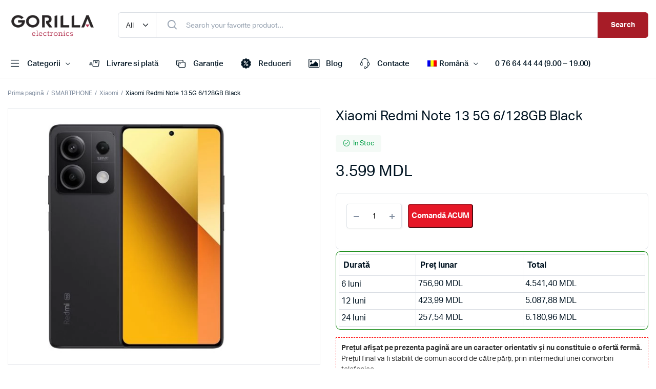

--- FILE ---
content_type: text/html; charset=UTF-8
request_url: https://gorilla.md/produs/xiaomi-redmi-note-13-5g-6-128gb-black/
body_size: 29335
content:
<!DOCTYPE html>
<html lang="ro-RO">
<head>
	<meta charset="UTF-8">
	<meta name="viewport" content="width=device-width, initial-scale=1.0, maximum-scale=1">

	<meta name='robots' content='index, follow, max-image-preview:large, max-snippet:-1, max-video-preview:-1' />

	<!-- This site is optimized with the Yoast SEO plugin v23.9 - https://yoast.com/wordpress/plugins/seo/ -->
	<title>Xiaomi Redmi Note 13 5G 6/128GB Black - Gorilla ELECTRONICS</title>
	<meta name="description" content="Купите Xiaomi Redmi Note 13 5G 6/128GB Black по низкой цене на Gorilla ELECTRONICS в Молдове! Быстрая доставка, гарантия. Выгодные предложения!" />
	<link rel="canonical" href="https://gorilla.md/produs/xiaomi-redmi-note-13-5g-6-128gb-black/" />
	<meta property="og:locale" content="ro_RO" />
	<meta property="og:type" content="article" />
	<meta property="og:title" content="Xiaomi Redmi Note 13 5G 6/128GB Black - Gorilla ELECTRONICS" />
	<meta property="og:description" content="Купите Xiaomi Redmi Note 13 5G 6/128GB Black по низкой цене на Gorilla ELECTRONICS в Молдове! Быстрая доставка, гарантия. Выгодные предложения!" />
	<meta property="og:url" content="https://gorilla.md/produs/xiaomi-redmi-note-13-5g-6-128gb-black/" />
	<meta property="og:site_name" content="Gorilla ELECTRONICS" />
	<meta property="article:publisher" content="https://www.facebook.com/www.gorilla.md" />
	<meta property="article:modified_time" content="2026-01-21T15:51:01+00:00" />
	<meta property="og:image" content="https://gorilla.md/wp-content/uploads/2024/01/i-32.webp" />
	<meta property="og:image:width" content="500" />
	<meta property="og:image:height" content="500" />
	<meta property="og:image:type" content="image/webp" />
	<meta name="twitter:card" content="summary_large_image" />
	<meta name="twitter:label1" content="Timp estimat pentru citire" />
	<meta name="twitter:data1" content="1 minut" />
	<script type="application/ld+json" class="yoast-schema-graph">{"@context":"https://schema.org","@graph":[{"@type":"WebPage","@id":"https://gorilla.md/produs/xiaomi-redmi-note-13-5g-6-128gb-black/","url":"https://gorilla.md/produs/xiaomi-redmi-note-13-5g-6-128gb-black/","name":"Xiaomi Redmi Note 13 5G 6/128GB Black - Gorilla ELECTRONICS","isPartOf":{"@id":"https://gorilla.md/#website"},"primaryImageOfPage":{"@id":"https://gorilla.md/produs/xiaomi-redmi-note-13-5g-6-128gb-black/#primaryimage"},"image":{"@id":"https://gorilla.md/produs/xiaomi-redmi-note-13-5g-6-128gb-black/#primaryimage"},"thumbnailUrl":"https://gorilla.md/wp-content/uploads/2024/01/i-32.webp","datePublished":"2024-01-24T08:33:45+00:00","dateModified":"2026-01-21T15:51:01+00:00","description":"Купите Xiaomi Redmi Note 13 5G 6/128GB Black по низкой цене на Gorilla ELECTRONICS в Молдове! Быстрая доставка, гарантия. Выгодные предложения!","breadcrumb":{"@id":"https://gorilla.md/produs/xiaomi-redmi-note-13-5g-6-128gb-black/#breadcrumb"},"inLanguage":"ro-RO","potentialAction":[{"@type":"ReadAction","target":["https://gorilla.md/produs/xiaomi-redmi-note-13-5g-6-128gb-black/"]}]},{"@type":"ImageObject","inLanguage":"ro-RO","@id":"https://gorilla.md/produs/xiaomi-redmi-note-13-5g-6-128gb-black/#primaryimage","url":"https://gorilla.md/wp-content/uploads/2024/01/i-32.webp","contentUrl":"https://gorilla.md/wp-content/uploads/2024/01/i-32.webp","width":500,"height":500},{"@type":"BreadcrumbList","@id":"https://gorilla.md/produs/xiaomi-redmi-note-13-5g-6-128gb-black/#breadcrumb","itemListElement":[{"@type":"ListItem","position":1,"name":"Magazin","item":"https://gorilla.md/magazin/"},{"@type":"ListItem","position":2,"name":"Xiaomi Redmi Note 13 5G 6/128GB Black"}]},{"@type":"WebSite","@id":"https://gorilla.md/#website","url":"https://gorilla.md/","name":"Gorilla ELECTRONICS","description":"Online Magazin în Moldova","publisher":{"@id":"https://gorilla.md/#organization"},"potentialAction":[{"@type":"SearchAction","target":{"@type":"EntryPoint","urlTemplate":"https://gorilla.md/?s={search_term_string}"},"query-input":{"@type":"PropertyValueSpecification","valueRequired":true,"valueName":"search_term_string"}}],"inLanguage":"ro-RO"},{"@type":"Organization","@id":"https://gorilla.md/#organization","name":"Gorilla ELECTRONICS","url":"https://gorilla.md/","logo":{"@type":"ImageObject","inLanguage":"ro-RO","@id":"https://gorilla.md/#/schema/logo/image/","url":"https://gorilla.md/wp-content/uploads/2023/08/logo-g.png","contentUrl":"https://gorilla.md/wp-content/uploads/2023/08/logo-g.png","width":200,"height":200,"caption":"Gorilla ELECTRONICS"},"image":{"@id":"https://gorilla.md/#/schema/logo/image/"},"sameAs":["https://www.facebook.com/www.gorilla.md"]}]}</script>
	<!-- / Yoast SEO plugin. -->


<link rel='dns-prefetch' href='//www.googletagmanager.com' />
<link rel="alternate" type="application/rss+xml" title="Gorilla ELECTRONICS &raquo; Flux" href="https://gorilla.md/feed/" />
<link rel="alternate" type="application/rss+xml" title="Gorilla ELECTRONICS &raquo; Flux comentarii" href="https://gorilla.md/comments/feed/" />
<link rel="alternate" type="application/rss+xml" title="Flux comentarii Gorilla ELECTRONICS &raquo; Xiaomi Redmi Note 13 5G 6/128GB Black" href="https://gorilla.md/produs/xiaomi-redmi-note-13-5g-6-128gb-black/feed/" />
<script type="text/javascript">
/* <![CDATA[ */
window._wpemojiSettings = {"baseUrl":"https:\/\/s.w.org\/images\/core\/emoji\/15.0.3\/72x72\/","ext":".png","svgUrl":"https:\/\/s.w.org\/images\/core\/emoji\/15.0.3\/svg\/","svgExt":".svg","source":{"concatemoji":"https:\/\/gorilla.md\/wp-includes\/js\/wp-emoji-release.min.js?ver=6.6.2"}};
/*! This file is auto-generated */
!function(i,n){var o,s,e;function c(e){try{var t={supportTests:e,timestamp:(new Date).valueOf()};sessionStorage.setItem(o,JSON.stringify(t))}catch(e){}}function p(e,t,n){e.clearRect(0,0,e.canvas.width,e.canvas.height),e.fillText(t,0,0);var t=new Uint32Array(e.getImageData(0,0,e.canvas.width,e.canvas.height).data),r=(e.clearRect(0,0,e.canvas.width,e.canvas.height),e.fillText(n,0,0),new Uint32Array(e.getImageData(0,0,e.canvas.width,e.canvas.height).data));return t.every(function(e,t){return e===r[t]})}function u(e,t,n){switch(t){case"flag":return n(e,"\ud83c\udff3\ufe0f\u200d\u26a7\ufe0f","\ud83c\udff3\ufe0f\u200b\u26a7\ufe0f")?!1:!n(e,"\ud83c\uddfa\ud83c\uddf3","\ud83c\uddfa\u200b\ud83c\uddf3")&&!n(e,"\ud83c\udff4\udb40\udc67\udb40\udc62\udb40\udc65\udb40\udc6e\udb40\udc67\udb40\udc7f","\ud83c\udff4\u200b\udb40\udc67\u200b\udb40\udc62\u200b\udb40\udc65\u200b\udb40\udc6e\u200b\udb40\udc67\u200b\udb40\udc7f");case"emoji":return!n(e,"\ud83d\udc26\u200d\u2b1b","\ud83d\udc26\u200b\u2b1b")}return!1}function f(e,t,n){var r="undefined"!=typeof WorkerGlobalScope&&self instanceof WorkerGlobalScope?new OffscreenCanvas(300,150):i.createElement("canvas"),a=r.getContext("2d",{willReadFrequently:!0}),o=(a.textBaseline="top",a.font="600 32px Arial",{});return e.forEach(function(e){o[e]=t(a,e,n)}),o}function t(e){var t=i.createElement("script");t.src=e,t.defer=!0,i.head.appendChild(t)}"undefined"!=typeof Promise&&(o="wpEmojiSettingsSupports",s=["flag","emoji"],n.supports={everything:!0,everythingExceptFlag:!0},e=new Promise(function(e){i.addEventListener("DOMContentLoaded",e,{once:!0})}),new Promise(function(t){var n=function(){try{var e=JSON.parse(sessionStorage.getItem(o));if("object"==typeof e&&"number"==typeof e.timestamp&&(new Date).valueOf()<e.timestamp+604800&&"object"==typeof e.supportTests)return e.supportTests}catch(e){}return null}();if(!n){if("undefined"!=typeof Worker&&"undefined"!=typeof OffscreenCanvas&&"undefined"!=typeof URL&&URL.createObjectURL&&"undefined"!=typeof Blob)try{var e="postMessage("+f.toString()+"("+[JSON.stringify(s),u.toString(),p.toString()].join(",")+"));",r=new Blob([e],{type:"text/javascript"}),a=new Worker(URL.createObjectURL(r),{name:"wpTestEmojiSupports"});return void(a.onmessage=function(e){c(n=e.data),a.terminate(),t(n)})}catch(e){}c(n=f(s,u,p))}t(n)}).then(function(e){for(var t in e)n.supports[t]=e[t],n.supports.everything=n.supports.everything&&n.supports[t],"flag"!==t&&(n.supports.everythingExceptFlag=n.supports.everythingExceptFlag&&n.supports[t]);n.supports.everythingExceptFlag=n.supports.everythingExceptFlag&&!n.supports.flag,n.DOMReady=!1,n.readyCallback=function(){n.DOMReady=!0}}).then(function(){return e}).then(function(){var e;n.supports.everything||(n.readyCallback(),(e=n.source||{}).concatemoji?t(e.concatemoji):e.wpemoji&&e.twemoji&&(t(e.twemoji),t(e.wpemoji)))}))}((window,document),window._wpemojiSettings);
/* ]]> */
</script>
<style id='wp-emoji-styles-inline-css' type='text/css'>

	img.wp-smiley, img.emoji {
		display: inline !important;
		border: none !important;
		box-shadow: none !important;
		height: 1em !important;
		width: 1em !important;
		margin: 0 0.07em !important;
		vertical-align: -0.1em !important;
		background: none !important;
		padding: 0 !important;
	}
</style>
<link rel='stylesheet' id='wp-block-library-css' href='https://gorilla.md/wp-includes/css/dist/block-library/style.min.css?ver=6.6.2' type='text/css' media='all' />
<style id='classic-theme-styles-inline-css' type='text/css'>
/*! This file is auto-generated */
.wp-block-button__link{color:#fff;background-color:#32373c;border-radius:9999px;box-shadow:none;text-decoration:none;padding:calc(.667em + 2px) calc(1.333em + 2px);font-size:1.125em}.wp-block-file__button{background:#32373c;color:#fff;text-decoration:none}
</style>
<style id='global-styles-inline-css' type='text/css'>
:root{--wp--preset--aspect-ratio--square: 1;--wp--preset--aspect-ratio--4-3: 4/3;--wp--preset--aspect-ratio--3-4: 3/4;--wp--preset--aspect-ratio--3-2: 3/2;--wp--preset--aspect-ratio--2-3: 2/3;--wp--preset--aspect-ratio--16-9: 16/9;--wp--preset--aspect-ratio--9-16: 9/16;--wp--preset--color--black: #000000;--wp--preset--color--cyan-bluish-gray: #abb8c3;--wp--preset--color--white: #ffffff;--wp--preset--color--pale-pink: #f78da7;--wp--preset--color--vivid-red: #cf2e2e;--wp--preset--color--luminous-vivid-orange: #ff6900;--wp--preset--color--luminous-vivid-amber: #fcb900;--wp--preset--color--light-green-cyan: #7bdcb5;--wp--preset--color--vivid-green-cyan: #00d084;--wp--preset--color--pale-cyan-blue: #8ed1fc;--wp--preset--color--vivid-cyan-blue: #0693e3;--wp--preset--color--vivid-purple: #9b51e0;--wp--preset--gradient--vivid-cyan-blue-to-vivid-purple: linear-gradient(135deg,rgba(6,147,227,1) 0%,rgb(155,81,224) 100%);--wp--preset--gradient--light-green-cyan-to-vivid-green-cyan: linear-gradient(135deg,rgb(122,220,180) 0%,rgb(0,208,130) 100%);--wp--preset--gradient--luminous-vivid-amber-to-luminous-vivid-orange: linear-gradient(135deg,rgba(252,185,0,1) 0%,rgba(255,105,0,1) 100%);--wp--preset--gradient--luminous-vivid-orange-to-vivid-red: linear-gradient(135deg,rgba(255,105,0,1) 0%,rgb(207,46,46) 100%);--wp--preset--gradient--very-light-gray-to-cyan-bluish-gray: linear-gradient(135deg,rgb(238,238,238) 0%,rgb(169,184,195) 100%);--wp--preset--gradient--cool-to-warm-spectrum: linear-gradient(135deg,rgb(74,234,220) 0%,rgb(151,120,209) 20%,rgb(207,42,186) 40%,rgb(238,44,130) 60%,rgb(251,105,98) 80%,rgb(254,248,76) 100%);--wp--preset--gradient--blush-light-purple: linear-gradient(135deg,rgb(255,206,236) 0%,rgb(152,150,240) 100%);--wp--preset--gradient--blush-bordeaux: linear-gradient(135deg,rgb(254,205,165) 0%,rgb(254,45,45) 50%,rgb(107,0,62) 100%);--wp--preset--gradient--luminous-dusk: linear-gradient(135deg,rgb(255,203,112) 0%,rgb(199,81,192) 50%,rgb(65,88,208) 100%);--wp--preset--gradient--pale-ocean: linear-gradient(135deg,rgb(255,245,203) 0%,rgb(182,227,212) 50%,rgb(51,167,181) 100%);--wp--preset--gradient--electric-grass: linear-gradient(135deg,rgb(202,248,128) 0%,rgb(113,206,126) 100%);--wp--preset--gradient--midnight: linear-gradient(135deg,rgb(2,3,129) 0%,rgb(40,116,252) 100%);--wp--preset--font-size--small: 13px;--wp--preset--font-size--medium: 20px;--wp--preset--font-size--large: 36px;--wp--preset--font-size--x-large: 42px;--wp--preset--font-family--inter: "Inter", sans-serif;--wp--preset--font-family--cardo: Cardo;--wp--preset--spacing--20: 0.44rem;--wp--preset--spacing--30: 0.67rem;--wp--preset--spacing--40: 1rem;--wp--preset--spacing--50: 1.5rem;--wp--preset--spacing--60: 2.25rem;--wp--preset--spacing--70: 3.38rem;--wp--preset--spacing--80: 5.06rem;--wp--preset--shadow--natural: 6px 6px 9px rgba(0, 0, 0, 0.2);--wp--preset--shadow--deep: 12px 12px 50px rgba(0, 0, 0, 0.4);--wp--preset--shadow--sharp: 6px 6px 0px rgba(0, 0, 0, 0.2);--wp--preset--shadow--outlined: 6px 6px 0px -3px rgba(255, 255, 255, 1), 6px 6px rgba(0, 0, 0, 1);--wp--preset--shadow--crisp: 6px 6px 0px rgba(0, 0, 0, 1);}:where(.is-layout-flex){gap: 0.5em;}:where(.is-layout-grid){gap: 0.5em;}body .is-layout-flex{display: flex;}.is-layout-flex{flex-wrap: wrap;align-items: center;}.is-layout-flex > :is(*, div){margin: 0;}body .is-layout-grid{display: grid;}.is-layout-grid > :is(*, div){margin: 0;}:where(.wp-block-columns.is-layout-flex){gap: 2em;}:where(.wp-block-columns.is-layout-grid){gap: 2em;}:where(.wp-block-post-template.is-layout-flex){gap: 1.25em;}:where(.wp-block-post-template.is-layout-grid){gap: 1.25em;}.has-black-color{color: var(--wp--preset--color--black) !important;}.has-cyan-bluish-gray-color{color: var(--wp--preset--color--cyan-bluish-gray) !important;}.has-white-color{color: var(--wp--preset--color--white) !important;}.has-pale-pink-color{color: var(--wp--preset--color--pale-pink) !important;}.has-vivid-red-color{color: var(--wp--preset--color--vivid-red) !important;}.has-luminous-vivid-orange-color{color: var(--wp--preset--color--luminous-vivid-orange) !important;}.has-luminous-vivid-amber-color{color: var(--wp--preset--color--luminous-vivid-amber) !important;}.has-light-green-cyan-color{color: var(--wp--preset--color--light-green-cyan) !important;}.has-vivid-green-cyan-color{color: var(--wp--preset--color--vivid-green-cyan) !important;}.has-pale-cyan-blue-color{color: var(--wp--preset--color--pale-cyan-blue) !important;}.has-vivid-cyan-blue-color{color: var(--wp--preset--color--vivid-cyan-blue) !important;}.has-vivid-purple-color{color: var(--wp--preset--color--vivid-purple) !important;}.has-black-background-color{background-color: var(--wp--preset--color--black) !important;}.has-cyan-bluish-gray-background-color{background-color: var(--wp--preset--color--cyan-bluish-gray) !important;}.has-white-background-color{background-color: var(--wp--preset--color--white) !important;}.has-pale-pink-background-color{background-color: var(--wp--preset--color--pale-pink) !important;}.has-vivid-red-background-color{background-color: var(--wp--preset--color--vivid-red) !important;}.has-luminous-vivid-orange-background-color{background-color: var(--wp--preset--color--luminous-vivid-orange) !important;}.has-luminous-vivid-amber-background-color{background-color: var(--wp--preset--color--luminous-vivid-amber) !important;}.has-light-green-cyan-background-color{background-color: var(--wp--preset--color--light-green-cyan) !important;}.has-vivid-green-cyan-background-color{background-color: var(--wp--preset--color--vivid-green-cyan) !important;}.has-pale-cyan-blue-background-color{background-color: var(--wp--preset--color--pale-cyan-blue) !important;}.has-vivid-cyan-blue-background-color{background-color: var(--wp--preset--color--vivid-cyan-blue) !important;}.has-vivid-purple-background-color{background-color: var(--wp--preset--color--vivid-purple) !important;}.has-black-border-color{border-color: var(--wp--preset--color--black) !important;}.has-cyan-bluish-gray-border-color{border-color: var(--wp--preset--color--cyan-bluish-gray) !important;}.has-white-border-color{border-color: var(--wp--preset--color--white) !important;}.has-pale-pink-border-color{border-color: var(--wp--preset--color--pale-pink) !important;}.has-vivid-red-border-color{border-color: var(--wp--preset--color--vivid-red) !important;}.has-luminous-vivid-orange-border-color{border-color: var(--wp--preset--color--luminous-vivid-orange) !important;}.has-luminous-vivid-amber-border-color{border-color: var(--wp--preset--color--luminous-vivid-amber) !important;}.has-light-green-cyan-border-color{border-color: var(--wp--preset--color--light-green-cyan) !important;}.has-vivid-green-cyan-border-color{border-color: var(--wp--preset--color--vivid-green-cyan) !important;}.has-pale-cyan-blue-border-color{border-color: var(--wp--preset--color--pale-cyan-blue) !important;}.has-vivid-cyan-blue-border-color{border-color: var(--wp--preset--color--vivid-cyan-blue) !important;}.has-vivid-purple-border-color{border-color: var(--wp--preset--color--vivid-purple) !important;}.has-vivid-cyan-blue-to-vivid-purple-gradient-background{background: var(--wp--preset--gradient--vivid-cyan-blue-to-vivid-purple) !important;}.has-light-green-cyan-to-vivid-green-cyan-gradient-background{background: var(--wp--preset--gradient--light-green-cyan-to-vivid-green-cyan) !important;}.has-luminous-vivid-amber-to-luminous-vivid-orange-gradient-background{background: var(--wp--preset--gradient--luminous-vivid-amber-to-luminous-vivid-orange) !important;}.has-luminous-vivid-orange-to-vivid-red-gradient-background{background: var(--wp--preset--gradient--luminous-vivid-orange-to-vivid-red) !important;}.has-very-light-gray-to-cyan-bluish-gray-gradient-background{background: var(--wp--preset--gradient--very-light-gray-to-cyan-bluish-gray) !important;}.has-cool-to-warm-spectrum-gradient-background{background: var(--wp--preset--gradient--cool-to-warm-spectrum) !important;}.has-blush-light-purple-gradient-background{background: var(--wp--preset--gradient--blush-light-purple) !important;}.has-blush-bordeaux-gradient-background{background: var(--wp--preset--gradient--blush-bordeaux) !important;}.has-luminous-dusk-gradient-background{background: var(--wp--preset--gradient--luminous-dusk) !important;}.has-pale-ocean-gradient-background{background: var(--wp--preset--gradient--pale-ocean) !important;}.has-electric-grass-gradient-background{background: var(--wp--preset--gradient--electric-grass) !important;}.has-midnight-gradient-background{background: var(--wp--preset--gradient--midnight) !important;}.has-small-font-size{font-size: var(--wp--preset--font-size--small) !important;}.has-medium-font-size{font-size: var(--wp--preset--font-size--medium) !important;}.has-large-font-size{font-size: var(--wp--preset--font-size--large) !important;}.has-x-large-font-size{font-size: var(--wp--preset--font-size--x-large) !important;}
:where(.wp-block-post-template.is-layout-flex){gap: 1.25em;}:where(.wp-block-post-template.is-layout-grid){gap: 1.25em;}
:where(.wp-block-columns.is-layout-flex){gap: 2em;}:where(.wp-block-columns.is-layout-grid){gap: 2em;}
:root :where(.wp-block-pullquote){font-size: 1.5em;line-height: 1.6;}
</style>
<link rel='stylesheet' id='chaty-front-css-css' href='https://gorilla.md/wp-content/plugins/chaty/css/chaty-front.min.css?ver=3.3.21695128310' type='text/css' media='all' />
<link rel='stylesheet' id='contact-form-7-css' href='https://gorilla.md/wp-content/plugins/contact-form-7/includes/css/styles.css?ver=6.0.1' type='text/css' media='all' />
<link rel='stylesheet' id='pafe-extension-style-free-css' href='https://gorilla.md/wp-content/plugins/piotnet-addons-for-elementor/assets/css/minify/extension.min.css?ver=2.4.31' type='text/css' media='all' />
<link rel='stylesheet' id='photoswipe-css' href='https://gorilla.md/wp-content/plugins/woocommerce/assets/css/photoswipe/photoswipe.min.css?ver=9.4.2' type='text/css' media='all' />
<link rel='stylesheet' id='photoswipe-default-skin-css' href='https://gorilla.md/wp-content/plugins/woocommerce/assets/css/photoswipe/default-skin/default-skin.min.css?ver=9.4.2' type='text/css' media='all' />
<style id='woocommerce-inline-inline-css' type='text/css'>
.woocommerce form .form-row .required { visibility: visible; }
</style>
<link rel='stylesheet' id='trp-language-switcher-style-css' href='https://gorilla.md/wp-content/plugins/translatepress-multilingual/assets/css/trp-language-switcher.css?ver=2.9.0' type='text/css' media='all' />
<link rel='stylesheet' id='klb-notice-ajax-css' href='https://gorilla.md/wp-content/plugins/machic-core/woocommerce-filter/notice-ajax/css/notice-ajax.css?ver=1.0' type='text/css' media='all' />
<link rel='stylesheet' id='klb-side-cart-css' href='https://gorilla.md/wp-content/plugins/machic-core/woocommerce-filter/side-cart/css/side-cart.css?ver=1.0' type='text/css' media='all' />
<link rel='stylesheet' id='klb-buy-now-css' href='https://gorilla.md/wp-content/plugins/machic-core/woocommerce-filter/buy-now/css/buy-now.css?ver=1.0' type='text/css' media='all' />
<link rel='stylesheet' id='klbtheme-swatches-css' href='https://gorilla.md/wp-content/plugins/machic-core/woocommerce-filter/swatches/css/swatches.css?ver=6.6.2' type='text/css' media='all' />
<link rel='stylesheet' id='machic-ajax-search-css' href='https://gorilla.md/wp-content/plugins/machic-core/woocommerce-filter/ajax-search/css/ajax-search.css?ver=1.0' type='text/css' media='all' />
<link rel='stylesheet' id='klb-product-badge-css' href='https://gorilla.md/wp-content/plugins/machic-core/woocommerce-filter/product-badge/css/product-badge.css?ver=1.0' type='text/css' media='all' />
<link rel='stylesheet' id='machic-typekit-css' href='https://gorilla.md/wp-content/themes/machic/assets/css/typekit.css?ver=1.0' type='text/css' media='all' />
<link rel='stylesheet' id='bootstrap-css' href='https://gorilla.md/wp-content/themes/machic/assets/css/bootstrap.min.css?ver=1.0' type='text/css' media='all' />
<link rel='stylesheet' id='select2-css' href='https://gorilla.md/wp-content/plugins/woocommerce/assets/css/select2.css?ver=9.4.2' type='text/css' media='all' />
<link rel='stylesheet' id='machic-base-css' href='https://gorilla.md/wp-content/themes/machic/assets/css/base.css?ver=1.0' type='text/css' media='all' />
<link rel='stylesheet' id='machic-klbicon-css' href='https://gorilla.md/wp-content/themes/machic/assets/css/klbicon.css?ver=1.0' type='text/css' media='all' />
<link rel='stylesheet' id='machic-style-css' href='https://gorilla.md/wp-content/themes/machic-child/style.css?ver=6.6.2' type='text/css' media='all' />
<link rel='stylesheet' id='parent-style-css' href='https://gorilla.md/wp-content/themes/machic/style.css?ver=6.6.2' type='text/css' media='all' />
<link rel='stylesheet' id='machic-child-style-css' href='https://gorilla.md/wp-content/themes/machic-child/style.css?ver=1.2.2' type='text/css' media='all' />
<script type="text/template" id="tmpl-variation-template">
	<div class="woocommerce-variation-description">{{{ data.variation.variation_description }}}</div>
	<div class="woocommerce-variation-price">{{{ data.variation.price_html }}}</div>
	<div class="woocommerce-variation-availability">{{{ data.variation.availability_html }}}</div>
</script>
<script type="text/template" id="tmpl-unavailable-variation-template">
	<p role="alert">Regret, acest produs nu este disponibil. Te rog alege altceva.</p>
</script>
<script type="text/javascript" src="https://gorilla.md/wp-includes/js/jquery/jquery.min.js?ver=3.7.1" id="jquery-core-js"></script>
<script type="text/javascript" src="https://gorilla.md/wp-includes/js/jquery/jquery-migrate.min.js?ver=3.4.1" id="jquery-migrate-js"></script>
<script type="text/javascript" src="https://gorilla.md/wp-content/plugins/piotnet-addons-for-elementor/assets/js/minify/extension.min.js?ver=2.4.31" id="pafe-extension-free-js"></script>
<script type="text/javascript" src="https://gorilla.md/wp-content/plugins/woocommerce/assets/js/jquery-blockui/jquery.blockUI.min.js?ver=2.7.0-wc.9.4.2" id="jquery-blockui-js" defer="defer" data-wp-strategy="defer"></script>
<script type="text/javascript" id="wc-add-to-cart-js-extra">
/* <![CDATA[ */
var wc_add_to_cart_params = {"ajax_url":"\/wp-admin\/admin-ajax.php","wc_ajax_url":"\/?wc-ajax=%%endpoint%%","i18n_view_cart":"Vezi co\u0219ul","cart_url":"https:\/\/gorilla.md\/cos\/","is_cart":"","cart_redirect_after_add":"no"};
/* ]]> */
</script>
<script type="text/javascript" src="https://gorilla.md/wp-content/plugins/woocommerce/assets/js/frontend/add-to-cart.min.js?ver=9.4.2" id="wc-add-to-cart-js" defer="defer" data-wp-strategy="defer"></script>
<script type="text/javascript" src="https://gorilla.md/wp-content/plugins/woocommerce/assets/js/flexslider/jquery.flexslider.min.js?ver=2.7.2-wc.9.4.2" id="flexslider-js" defer="defer" data-wp-strategy="defer"></script>
<script type="text/javascript" src="https://gorilla.md/wp-content/plugins/woocommerce/assets/js/photoswipe/photoswipe.min.js?ver=4.1.1-wc.9.4.2" id="photoswipe-js" defer="defer" data-wp-strategy="defer"></script>
<script type="text/javascript" src="https://gorilla.md/wp-content/plugins/woocommerce/assets/js/photoswipe/photoswipe-ui-default.min.js?ver=4.1.1-wc.9.4.2" id="photoswipe-ui-default-js" defer="defer" data-wp-strategy="defer"></script>
<script type="text/javascript" id="wc-single-product-js-extra">
/* <![CDATA[ */
var wc_single_product_params = {"i18n_required_rating_text":"Te rog selecteaz\u0103 o evaluare","review_rating_required":"yes","flexslider":{"rtl":false,"animation":"slide","smoothHeight":true,"directionNav":false,"controlNav":"thumbnails","slideshow":false,"animationSpeed":500,"animationLoop":false,"allowOneSlide":false},"zoom_enabled":"","zoom_options":[],"photoswipe_enabled":"1","photoswipe_options":{"shareEl":false,"closeOnScroll":false,"history":false,"hideAnimationDuration":0,"showAnimationDuration":0},"flexslider_enabled":"1"};
/* ]]> */
</script>
<script type="text/javascript" src="https://gorilla.md/wp-content/plugins/woocommerce/assets/js/frontend/single-product.min.js?ver=9.4.2" id="wc-single-product-js" defer="defer" data-wp-strategy="defer"></script>
<script type="text/javascript" src="https://gorilla.md/wp-content/plugins/woocommerce/assets/js/js-cookie/js.cookie.min.js?ver=2.1.4-wc.9.4.2" id="js-cookie-js" defer="defer" data-wp-strategy="defer"></script>
<script type="text/javascript" id="woocommerce-js-extra">
/* <![CDATA[ */
var woocommerce_params = {"ajax_url":"\/wp-admin\/admin-ajax.php","wc_ajax_url":"\/?wc-ajax=%%endpoint%%"};
/* ]]> */
</script>
<script type="text/javascript" src="https://gorilla.md/wp-content/plugins/woocommerce/assets/js/frontend/woocommerce.min.js?ver=9.4.2" id="woocommerce-js" defer="defer" data-wp-strategy="defer"></script>
<script type="text/javascript" src="https://gorilla.md/wp-content/plugins/translatepress-multilingual/assets/js/trp-frontend-compatibility.js?ver=2.9.0" id="trp-frontend-compatibility-js"></script>
<script type="text/javascript" src="https://gorilla.md/wp-content/plugins/machic-core/woocommerce-filter/notice-ajax/js/notice-ajax.js?ver=1.0" id="klb-notice-ajax-js"></script>
<script type="text/javascript" id="wc-cart-fragments-js-extra">
/* <![CDATA[ */
var wc_cart_fragments_params = {"ajax_url":"\/wp-admin\/admin-ajax.php","wc_ajax_url":"\/?wc-ajax=%%endpoint%%","cart_hash_key":"wc_cart_hash_eb82521479db9f53429e70b55d0546ad","fragment_name":"wc_fragments_eb82521479db9f53429e70b55d0546ad","request_timeout":"5000"};
/* ]]> */
</script>
<script type="text/javascript" src="https://gorilla.md/wp-content/plugins/woocommerce/assets/js/frontend/cart-fragments.min.js?ver=9.4.2" id="wc-cart-fragments-js" defer="defer" data-wp-strategy="defer"></script>
<script type="text/javascript" src="https://gorilla.md/wp-content/plugins/machic-core/woocommerce-filter/side-cart/js/side-cart.js?ver=1.0" id="klb-side-cart-js"></script>
<script type="text/javascript" src="https://gorilla.md/wp-includes/js/underscore.min.js?ver=1.13.4" id="underscore-js"></script>
<script type="text/javascript" id="wp-util-js-extra">
/* <![CDATA[ */
var _wpUtilSettings = {"ajax":{"url":"\/wp-admin\/admin-ajax.php"}};
/* ]]> */
</script>
<script type="text/javascript" src="https://gorilla.md/wp-includes/js/wp-util.min.js?ver=6.6.2" id="wp-util-js"></script>
<script type="text/javascript" id="wc-add-to-cart-variation-js-extra">
/* <![CDATA[ */
var wc_add_to_cart_variation_params = {"wc_ajax_url":"\/?wc-ajax=%%endpoint%%","i18n_no_matching_variations_text":"Regret, nu s-a potrivit niciun produs cu selec\u021bia ta. Te rog alege o alt\u0103 combina\u021bie.","i18n_make_a_selection_text":"Te rog selecteaz\u0103 c\u00e2teva op\u021biuni pentru produs \u00eenainte de a-l ad\u0103uga \u00een co\u0219ul t\u0103u.","i18n_unavailable_text":"Regret, acest produs nu este disponibil. Te rog alege altceva."};
/* ]]> */
</script>
<script type="text/javascript" src="https://gorilla.md/wp-content/plugins/woocommerce/assets/js/frontend/add-to-cart-variation.min.js?ver=9.4.2" id="wc-add-to-cart-variation-js" defer="defer" data-wp-strategy="defer"></script>
<script type="text/javascript" id="machic-ajax-search-js-extra">
/* <![CDATA[ */
var machicsearch = {"ajaxurl":"https:\/\/gorilla.md\/wp-admin\/admin-ajax.php"};
/* ]]> */
</script>
<script type="text/javascript" src="https://gorilla.md/wp-content/plugins/machic-core/woocommerce-filter/ajax-search/js/ajax-search.js?ver=1.0" id="machic-ajax-search-js"></script>
<script type="text/javascript" src="https://gorilla.md/wp-content/themes/machic/includes/pjax/js/helpers.js?ver=1.0" id="pjax-helpers-js"></script>

<!-- Google tag (gtag.js) snippet added by Site Kit -->

<!-- Google Analytics snippet added by Site Kit -->
<script type="text/javascript" src="https://www.googletagmanager.com/gtag/js?id=G-NXG3QYD3D9" id="google_gtagjs-js" async></script>
<script type="text/javascript" id="google_gtagjs-js-after">
/* <![CDATA[ */
window.dataLayer = window.dataLayer || [];function gtag(){dataLayer.push(arguments);}
gtag("set","linker",{"domains":["gorilla.md"]});
gtag("js", new Date());
gtag("set", "developer_id.dZTNiMT", true);
gtag("config", "G-NXG3QYD3D9", {"googlesitekit_post_type":"product"});
/* ]]> */
</script>

<!-- End Google tag (gtag.js) snippet added by Site Kit -->
<link rel="https://api.w.org/" href="https://gorilla.md/wp-json/" /><link rel="alternate" title="JSON" type="application/json" href="https://gorilla.md/wp-json/wp/v2/product/15902" /><link rel="EditURI" type="application/rsd+xml" title="RSD" href="https://gorilla.md/xmlrpc.php?rsd" />
<meta name="generator" content="WordPress 6.6.2" />
<meta name="generator" content="WooCommerce 9.4.2" />
<link rel='shortlink' href='https://gorilla.md/?p=15902' />
<link rel="alternate" title="oEmbed (JSON)" type="application/json+oembed" href="https://gorilla.md/wp-json/oembed/1.0/embed?url=https%3A%2F%2Fgorilla.md%2Fprodus%2Fxiaomi-redmi-note-13-5g-6-128gb-black%2F" />
<link rel="alternate" title="oEmbed (XML)" type="text/xml+oembed" href="https://gorilla.md/wp-json/oembed/1.0/embed?url=https%3A%2F%2Fgorilla.md%2Fprodus%2Fxiaomi-redmi-note-13-5g-6-128gb-black%2F&#038;format=xml" />
<meta name="generator" content="Site Kit by Google 1.140.0" /><link rel="alternate" hreflang="ro-RO" href="https://gorilla.md/produs/xiaomi-redmi-note-13-5g-6-128gb-black/"/>
<link rel="alternate" hreflang="ru-RU" href="https://gorilla.md/ru/produs/xiaomi-redmi-note-13-5g-6-128gb-black/"/>
<link rel="alternate" hreflang="ro" href="https://gorilla.md/produs/xiaomi-redmi-note-13-5g-6-128gb-black/"/>
<link rel="alternate" hreflang="ru" href="https://gorilla.md/ru/produs/xiaomi-redmi-note-13-5g-6-128gb-black/"/>

<style type="text/css">
@media(max-width:64rem){
	header.sticky-header {
		position: fixed;
		top: 0;
		left: 0;
		right: 0;
		background: #fff;
	}	
}




:root {
    --color-primary: #a71c27;
}

:root {
    --color-secondary: #e61727;
}
.site-header .header-addons-icon .button-count ,
.site-footer .footer-newsletter .site-newsletter .subscribe-form button{
	background-color: #e61727 ;
}


:root {
	--color-shop-button: #eeee22;
}






.header-type1 .header-top   {
	background-color: ;
	color: ;
}

.header-type1 .header-top .site-menu .menu .sub-menu a{
	 color: ;
}

.header-type1 .header-top .site-menu .menu > li > a:hover:hover , .header-type1 .header-top .site-menu .menu .sub-menu a:hover ,
.header-type1 .header-top .site-menu .menu > li.menu-item-has-children:hover > a {
	color: ;
}

.header-type1 .header-main , .header-type1 .header-nav,
.header-type1 .header-mobile{
	background-color: ;
}

.header-type1 .header-addons-text .primary-text , .header-type1 .site-menu.primary .menu > li > a ,
.header-type1 .header-nav .site-menu .menu .sub-menu a , .header-type1 .header-addons-text .sub-text ,
.header-type1 .header-nav .site-menu .menu > .menu-item.current-menu-item > a ,
.header-type1 .discount-products .discount-banner-text .small-text,
.header-type1 .discount-products .discount-banner-text .main-text ,
.header-type1 .discount-products .discount-banner-arrow{
	color: ;
}

.header-type1 .header-nav .site-menu .menu > li > a:hover , .header-type1 .header-nav .site-menu .menu .sub-menu a:hover , 
.header-type1 .header-nav .site-menu .menu > li.menu-item-has-children:hover > a ,
.header-type1 .header-nav .site-menu .menu .sub-menu .menu-item-has-children:hover > a{
	color: ;
}

.header-type1 .header-addons-icon{
	color: ;
}

.header-type1 .header-nav .site-menu .menu .mega-menu .sub-menu .menu-item-has-children > a{
	color: ;
}

.header-type1 .header-addons-icon .button-count{
	background-color: ;
}

.header-type1 .site-departments.large .site-departments-wrapper > a{
	background-color: ;
	color: ;
}

.header-type1 .site-departments .departments-menu{
	background-color: ;
	color: ;
}

.header-type1 .site-departments .departments-menu > li > a:hover , .header-type1 .site-departments .departments-menu .sub-menu a:hover{
	color: ;
}

.header-type1 .site-departments .departments-menu > li + li{
	border-top-color: ;
}

.header-type1 .site-departments .departments-menu .sub-menu li.menu-item-has-children > a{
	color: ;
}

.header-type1 .header-main .input-search-button button{
	background-color: ;
	border-color: ;
	color: ;
}

.klb-type2 .header-top {
	background-color: ;
	color: ;
}

.klb-type2 .header-top .site-menu .menu .sub-menu a{
	 color: ;
}

.klb-type2 .header-top .site-menu .menu > li > a:hover ,
.klb-type2 .header-top .site-menu .menu .sub-menu a:hover ,
.klb-type2 .header-top .site-menu .menu > li.menu-item-has-children:hover > a {
	color: ;
}

.klb-type2 .header-main,
.klb-type2 .header-mobile{
	background-color: ;
}

.klb-type2 .header-addons-text .primary-text, .klb-type2 .header-main .site-menu.primary .menu > li > a,
.klb-type2 .header-main .site-menu.horizontal .menu .sub-menu a, .klb-type2 .header-addons-text .sub-text {
	color: ;
}

.klb-type2 .header-main .site-menu.primary .menu > li > a:hover , 
.klb-type2 .header-main .site-menu.horizontal .menu .sub-menu a:hover {
	color: ;
}

.klb-type2 .header-main .header-addons-icon{
	color: ;
}

.klb-type2 .header-addons-icon .button-count{
	background-color: ;
}

.klb-type2 .header-search-column{
	background-color: ;
	color: ;
}

.klb-type2 .header-search-column .site-search > span:hover{
	color: ;
}

.klb-type2 .site-menu.horizontal .menu .mega-menu > .sub-menu > .menu-item > a{
	color: ;
}

.klb-type2 .site-departments.large .site-departments-wrapper > a{
	background-color: ;
	color: ;
}

.klb-type2 .site-departments .departments-menu{
	background-color: ;
	color: ;
}

.klb-type2 .site-departments .departments-menu > li > a:hover ,
.klb-type2 .site-departments .departments-menu .sub-menu a:hover{
	color: ;
}

.klb-type2 .site-departments .departments-menu > li + li{
	border-top-color: ;
}

.klb-type2 .site-departments .departments-menu .sub-menu li.menu-item-has-children > a{
	color: ;
}

.klb-type2 .header-search-column .input-search-button button{
	background-color: ;
	border-color: ;
	color: ;
}

.header-type3 .header-top   {
	background-color: ;
}

.header-type3 .header-top .site-menu .menu > li > a{
	 color: ;
}

.header-type3 .header-top .site-menu .menu > li > a:hover , 
.header-type3 .header-top .site-menu .menu > li.menu-item-has-children:hover > a
{
	color: ;
}

.header-type3 .header-top .site-menu .menu .sub-menu a{
	 color: ;
}

.header-type3  .header-top .site-menu .menu .sub-menu a:hover{
	 color: ;
}

.header-type3 .header-main , .header-type3  .header-nav{
	background-color: ;
}

.header-type3 .header-mobile{
	background-color: ;
}

.header-type3 .header-addons-text , .header-type3 .header-nav .site-menu .menu > li > a , 
.header-type3 .header-nav .site-menu .menu > .menu-item.current-menu-item > a ,
.header-type3 .discount-products .discount-banner-text .small-text,
.header-type3 .discount-products .discount-banner-text .main-text ,
.header-type3 .discount-products .discount-banner-arrow{
	color: ;
}
.header-type3 .header-nav .site-menu .menu > li.menu-item-has-children:hover > a , 
.header-type3 .header-nav  .site-menu .menu > li > a:hover{
	color: ;
}

.header-type3 .header-nav .site-menu .menu .mega-menu .sub-menu .menu-item-has-children > a{
	color: ;
}

.header-type3 .header-nav .site-menu .menu .sub-menu a{
	color: ;
}

.header-type3 .header-nav .site-menu .menu .sub-menu a:hover ,
.header-type3  .header-nav .site-menu .menu .sub-menu .menu-item-has-children:hover > a{
	color: ;
}

.header-type3 .header-addons-icon{
	color: ;
}

.header-type3 .header-addons-icon .button-count{
	background-color: ;
}

.header-type3 .site-departments.large .site-departments-wrapper > a{
	background-color:  !important;
	color: ;
}

.header-type3 .site-departments .departments-menu{
	background-color: ;
	color: ;
}

.header-type3 .site-departments .departments-menu > li > a:hover ,
 .header-type3 .site-departments .departments-menu .sub-menu a:hover{
	color: ;
}

.header-type3 .site-departments .departments-menu > li + li{
	border-top-color: ;
}

.header-type3 .site-departments .departments-menu .sub-menu li.menu-item-has-children > a{
	color: ;
}

.header-type3 .header-main .input-search-button button{
	background-color: ;
	border-color: ;
	color: ;
}

.klb-type4 .header-top   {
	background-color: ;
}

.klb-type4 .header-top .site-menu .menu > li > a{
	 color: ;
}

.klb-type4 .header-top .site-menu .menu > li > a:hover , 
.klb-type4 .header-top .site-menu .menu > li.menu-item-has-children:hover > a ,
{
	color: ;
}

.klb-type4 .header-top .site-menu .menu .sub-menu a{
	 color: ;
}

.klb-type4  .header-top .site-menu .menu .sub-menu a:hover{
	 color: ;
}

.klb-type4 .header-main{
	background-color: ;
}

.klb-type4 .header-mobile{
	background-color: ;
}

.klb-type4 .header-addons-text .primary-text, .klb-type4 .header-main .site-menu.primary .menu > li > a,
.klb-type4 .header-addons-text .sub-text {
	color: ;
}

.klb-type4 .custom-color-dark .site-menu .menu > li.menu-item-has-children:hover > a ,
.klb-type4  .custom-color-dark .site-menu .menu > li > a:hover
{
	color: ;
}

.klb-type4 .header-main .header-addons-icon{
	color: ;
}

.klb-type4 .header-addons-icon .button-count{
	background-color: ;
}

.klb-type4 .header-search-column .input-search-button button{
	background-color: ;
	border-color: ;
	color: ;
}

.klb-type4 .header-search-column{
	background-color: ;
	color: ;
}

.klb-type4 .header-search-column .site-search > span:hover{
	color: ;
}

.klb-type4 .site-departments.large .site-departments-wrapper > a{
	background-color: ;
	color: ;
}

.klb-type4 .site-departments .departments-menu{
	background-color: ;
	color: ;
}

.klb-type4 .site-departments .departments-menu > li > a:hover ,
.klb-type4 .site-departments .departments-menu .sub-menu a:hover{
	color: ;
}

.klb-type4 .site-departments .departments-menu > li + li{
	border-top-color: ;
}

.klb-type4 .site-departments .departments-menu .sub-menu li.menu-item-has-children > a{
	color: ;
}

.klb-type4 .site-menu.horizontal .menu .mega-menu > .sub-menu > .menu-item > a{
	color: ;
}

.klb-type4 .custom-color-dark.header-main .site-menu .sub-menu a{
	color: ;
}

.klb-type4 .custom-color-dark.header-main .site-menu .menu .sub-menu a:hover ,
.klb-type4  .custom-color-dark.header-main .site-menu .menu .sub-menu .menu-item-has-children:hover > a{
	color: ;
}

.discount-products .discount-products-header h4.entry-title{
	color: ;
}

.discount-products .discount-products-header h4.entry-title:hover{
	color: ;
}

.site-header .discount-products-header p{
	color: ;
}

.site-header .discount-products-header p:hover{
	color: ;
}

.site-footer .footer-newsletter{
	background-color: #000000;
}

.site-footer .footer-newsletter .site-newsletter .entry-title{
	color: ;
}

.site-footer .footer-newsletter .site-newsletter .entry-title:hover{
	color: ;
}

.site-footer .footer-newsletter .site-newsletter .entry-description p{
	color: ;
}

.site-footer .footer-newsletter .site-newsletter .entry-description p:hover{
	color: ;
}

.site-footer .footer-newsletter .site-newsletter .entry-description p strong{
	color: ;
}

.site-footer .footer-newsletter .site-newsletter .entry-description p strong:hover{
	color: ;
}

.site-footer .footer-widgets{
	background-color: ;
}

.site-footer .footer-widgets .widget-title{
	color: ;
}

.site-footer .footer-widgets .widget-title:hover{
	color: ;
}

.site-footer .footer-widgets .widget ul li a,
.site-footer .footer-widgets .widget,
.site-footer .footer-widgets .widget a{
	color: ;
}

.site-footer .footer-widgets .widget ul li a:hover,
.site-footer .footer-widgets .widget a:hover{
	color: ;
}

.site-footer .footer-copyright .site-copyright,
.site-footer .footer-copyright .site-copyright a{
	color: ;
}

.site-footer .footer-copyright .site-copyright:hover,
.site-footer .footer-copyright .site-copyright:a{
	color: ;
}

.site-footer .footer-details .site-details .tags li a ,
.site-footer .footer-details .site-details .tags li::after{
	color: ;
}

.site-footer .footer-details .site-details .tags li a:hover{
	color: ;
}

.footer-details , .footer-copyright{
	background-color: ;
}

.footer-details .site-social ul li a{
	background-color: ;
	color: ;
}

.site-footer .footer-row.bordered .container{
	border-top-color: ;
}

.site-header .discount-products .discount-items{
	background-color: ;
}

.mobile-bottom-menu{
	background-color: ;
}
.mobile-bottom-menu .mobile-menu ul li a i{
	color: ;
}

.mobile-bottom-menu .mobile-menu ul li a i:hover{
	color: ;
}

.mobile-bottom-menu .mobile-menu ul li a span{
	color: ;
}

.mobile-bottom-menu .mobile-menu ul li a span:hover{
	color: ;
}

.site-offcanvas{
	background-color: ;
}

.site-offcanvas-header{
	background-color: #ffffff;
}

.site-offcanvas .site-menu .menu{
	color: ;
}

.site-offcanvas .site-menu + .site-menu{
	border-top-color: ;
}

.site-offcanvas .site-copyright{
	color: ;
}



</style>
<!-- Google site verification - Google for WooCommerce -->
<meta name="google-site-verification" content="8-5xIu06JAIJ3oXoINnl-uznLTNN3HmEV0i5Z2bXg5c" />
<style>
    .woocommerce ul.products li.product {
      float: left;
      margin-right: 30px;
    }
    .woocommerce ul.products li.product .price {
      display: inline-block;
      margin: 0;
    }
  </style>	<noscript><style>.woocommerce-product-gallery{ opacity: 1 !important; }</style></noscript>
	<meta name="generator" content="Elementor 3.25.10; features: e_font_icon_svg, additional_custom_breakpoints, e_optimized_control_loading; settings: css_print_method-external, google_font-enabled, font_display-swap">
			<style>
				.e-con.e-parent:nth-of-type(n+4):not(.e-lazyloaded):not(.e-no-lazyload),
				.e-con.e-parent:nth-of-type(n+4):not(.e-lazyloaded):not(.e-no-lazyload) * {
					background-image: none !important;
				}
				@media screen and (max-height: 1024px) {
					.e-con.e-parent:nth-of-type(n+3):not(.e-lazyloaded):not(.e-no-lazyload),
					.e-con.e-parent:nth-of-type(n+3):not(.e-lazyloaded):not(.e-no-lazyload) * {
						background-image: none !important;
					}
				}
				@media screen and (max-height: 640px) {
					.e-con.e-parent:nth-of-type(n+2):not(.e-lazyloaded):not(.e-no-lazyload),
					.e-con.e-parent:nth-of-type(n+2):not(.e-lazyloaded):not(.e-no-lazyload) * {
						background-image: none !important;
					}
				}
			</style>
			<style id='wp-fonts-local' type='text/css'>
@font-face{font-family:Inter;font-style:normal;font-weight:300 900;font-display:fallback;src:url('https://gorilla.md/wp-content/plugins/woocommerce/assets/fonts/Inter-VariableFont_slnt,wght.woff2') format('woff2');font-stretch:normal;}
@font-face{font-family:Cardo;font-style:normal;font-weight:400;font-display:fallback;src:url('https://gorilla.md/wp-content/plugins/woocommerce/assets/fonts/cardo_normal_400.woff2') format('woff2');}
</style>
<link rel="icon" href="https://gorilla.md/wp-content/uploads/2023/08/logo-g-54x54.png" sizes="32x32" />
<link rel="icon" href="https://gorilla.md/wp-content/uploads/2023/08/logo-g.png" sizes="192x192" />
<link rel="apple-touch-icon" href="https://gorilla.md/wp-content/uploads/2023/08/logo-g.png" />
<meta name="msapplication-TileImage" content="https://gorilla.md/wp-content/uploads/2023/08/logo-g.png" />
		<style type="text/css" id="wp-custom-css">
			.woocommerce-product-gallery {
    display: flex;
    flex-direction: column;
}

.woocommerce-product-gallery .flex-control-thumbs {
    order: 2;
}

.woocommerce div.product div.images .flex-control-thumbs li {
    width: 100px;
    padding-top: 0;
    padding-bottom: 5px;
    margin-right: 5px; /* Adaugă un spațiu mic între miniaturi */
}

.woocommerce div.product div.images .flex-control-thumbs {
    display: flex;
    overflow-x: auto; /* Permite defilarea orizontală dacă sunt prea multe miniaturi */
    margin-top: 10px; /* Adaugă un spațiu între imaginea principală și miniaturi */
}


/* Style for "afisare-pret-rate" section */
.afisare-pret-rate {
  display: flex;
  justify-content: center;
  align-items: center;
  background-color: rgba(255, 255, 255, 0.8);
  border: 1px solid #008000;
  padding: 5px;
  margin-top: 4px;
  border-radius: 9px;
  margin-bottom: 10px;
}

.afisare-pret-rate p {
  font-size: 14px;
  font-weight: 600;
  margin: 0;
  text-align: center;
}

.afisare-pret-rate .rate {
  display: flex;
  flex-direction: column;
  align-items: center;
  margin: 0 30px;
  position: relative;
}

.afisare-pret-rate .rate:after {
  content: '';
  position: absolute;
  height: 80%;
  width: 1px;
  background-color: #ccc;
  top: 20%;
  right: -15px;
}

.afisare-pret-rate .rate:last-child:after {
  display: none;
}

.afisare-pret-rate .rate span {
  font-size: 30px;
  font-weight: bold;
}

.afisare-pret-rate .rate p {
  font-size: 14px;
  font-weight: 400;
  margin: 10px 0 0;
}

@media only screen and (max-width: 768px) {
  .afisare-pret-rate {
    flex-direction: column;
    margin-top: 20px;
  }

  .afisare-pret-rate .rate {
    margin: 20px 0;
  }
}

/* Style for "wpcf7" contact form */
.wpcf7 {
  display: flex;
  flex-direction: column;
  
  width: 100%;
  max-width: 500px;
  margin: 0 auto;
}

.wpcf7-form label {
  display: flex;
  flex-direction: column;
  align-items: flex-start;
  margin-bottom: 1px;
  font-size: 14px;
  font-weight: bold;
}


.wpcf7-form input[type="tel"] {
  width: 100%;
  margin-bottom: 20px;
  padding: 1px;
  border-radius: 5px;
  border: none;
  background-color: #f3f3f3;
}

.wpcf7-form input[type="text"]:focus,
.wpcf7-form input[type="tel"]:focus {
  outline: none;
  box-shadow: 0 0 3px #008000;
}

.wpcf7-form-control-wrap {
	
  display: flex;
  flex-direction: column;
  align-items: center;
  margin-bottom: -20px;
	left: px;
}

.wpcf7-form-control.wpcf7-submit {
	margin-top:-35px;
  width: 200px;
	margin-left:35px;
	
  padding: px;
  border-radius: 100px;
  border: none;
  background-color: ;
  color: #fff;
  font-size: 16px;
  font-weight: bold;
  cursor: pointer;
  left: 	
  
}



/* de aici incepe*/
.mobile-bottom-menu-wrapper .klbth-icon-heart + span {
display: none;
}
.mobile-bottom-menu-wrapper .klbth-icon-shop + span{
  display:none;
}


.klbth-icon-user-1{
	display:none;
}


/* produsue aliniere*/
.products-grid .product {
display: inline-block;
vertical-align: top;
margin-right: 20px; /*sau orice alt spațiu doriți între produse */
}

/* afișați prețul redus dedesubtul prețului original */
.products-grid .product .price ins {
display: block;
}
.button wp-element-button product_type_simple add_to_cart_button ajax_add_to_cart{
  display:none;
}
/* excludem ultimele 2 cifre din pret*/


/* Footer*/


/* Aliniere produse*/

/* Buy Now button */
.tinv-header{
  display:none;
}

.woocommerce-Price-amount {
	
  display: inline-block;
  vertical-align: middle;
}
.woocommerce-LoopProduct-link + .add_to_cart_button {
	display: none;
}

.wpcf7-submit{
	display|:none;
}


ul.products li.product {
  display: inline-block;
  vertical-align: top;
  width: 25%; /* Ajustează dimensiunea produselor în funcție de spațiul disponibil */
  text-align: center;
}

.woocommerce-Price-amount {
  height: auto;
  overflow: hidden;
	
}

.woocommerce-Price-amount {
  display: inline-block;
  margin-top: -5px;
}

#billing_first_name_field{
	display:none;
}

#billing_email_field{
	display:none;
}

.single-product .woocommerce ul.products li.product .button.add_to_cart_button {
  display: inline-block;
}

.single-product .woocommerce ul.products li.product .buy_now_button {
  display: inline-block;
  margin-left: 10px; 
}
.products .product-title {
    max-height: 40px;
    min-height: 40px;
    overflow: hidden;
}
.single-product-wrapper button.buy_now_button {
	 background-color:#e61727;
    padding-left: 5px;
    padding-right: 5px;
    margin-left: 5px;
}
.single-product-wrapper form.cart .add_to_cart_button {
    padding-left: 5px;
    padding-right: 5px;

}
.add_to_cart_button{
	display:none;
}
.icon-simple-cart{
	display:none;
}


.woocommerce-form-coupon-toggle{
	display:none;
}
/* ascundem newsslater*/
.footer-newsletter{
	display:none;
} 
.footer-widgets{
	display:non;
}
/*Butonul de contact*/
.chaty-cta-button{
	top:15px
}

.woocommerce-shipping-fields{
	display:none;
}

@media only screen and (max-width: 768px) {
  .site-brand {
  margin-left: -40px;
		margin-top:-5px
}

	
	/*De aici incepe stilul pentru pagina produslui woocommerce*/
	
	/* Stiluri pentru imaginea principală a produsului */
.woocommerce-product-gallery__image {
  display: block;
  margin: 0 auto;
  max-width: 100%;
}

/* Stiluri pentru descrierea produsului */
.product_title {
  font-size: 28px;
  margin-bottom: 20px;
}

.summary.entry-summary {
  margin-top: 30px;
}

.price {
  font-size: 24px;
}



/* Stiluri pentru tab-uri */
.woocommerce-tabs {
  margin-top: 50px;
}

.woocommerce-tabs ul.tabs {
  display: flex;
  border-bottom: 1px solid #ddd;
  margin-bottom: 20px;
	
	
}
	

.woocommerce-tabs ul.tabs li {
  flex: 1;
  text-align: center;
  margin-right: 10px;
}

.woocommerce-tabs ul.tabs li:last-child {
  margin-right: 0;
}

.woocommerce-tabs ul.tabs li a {
  display: block;
	padding: 10px;
  color:white;
  font-weight: blod;
  border-bottom: none;
	
}
	
.woocommerce-tabs ul.tabs li.active a,
.woocommerce-tabs ul.tabs li a:hover {
  background-color: #682127;
  color: white;
  border-bottom: none;
	border-radius:90px
}
.single-product-wrapper .woocommerce-tabs .wc-tabs li.active a {
    color: #fff;
}

/* Stiluri pentru conținutul tab-urilor */
.woocommerce-Tabs-panel {
  margin-top: 0px;
}

/* Stiluri pentru secțiunea "Produse similare" */
.related.products {
  margin-top: 50px;
}

.related.products h2 {
  font-size: 24px;
  margin-bottom: 20px;
}
	.product-info {
  
}

	.site-offcanvas-row
	.site-brand{

  margin-left: auto;
	}  
	.footer-row .site-brand{
	margin-left:58px
}

  }
}
		</style>
		<style id="kirki-inline-styles">.site-brand a img{width:175px;}.site-header .header-mobile .site-brand img{width:135px;}.site-offcanvas-header .site-brand img{width:115px;}.header-type1 .header-top{font-size:12px;}.header-type1 .site-menu.primary a{font-size:15px;}.header-type1 .site-departments .departments-menu a{font-size:13px;}.klb-type2 .header-top{font-size:12px;}.klb-type2 .site-menu.primary a{font-size:15px;}.klb-type2 .site-departments .departments-menu a{font-size:13px;}.header-type3 .header-top{font-size:12px;}.header-type3 .site-menu.primary a{font-size:15px;}.header-type3 .site-departments .departments-menu a{font-size:13px;}.klb-type4 .header-top{font-size:12px;}.klb-type4 .site-menu.primary a{font-size:15px;}.klb-type4 .site-departments .departments-menu a{font-size:13px;}.mobile-bottom-menu .mobile-menu ul li a span{font-size:9px;}.site-footer .footer-newsletter .site-newsletter .entry-title{font-size:22px;}.site-footer .footer-newsletter .site-newsletter .entry-description{font-size:14px;}.site-footer .footer-details .site-details .tags li a{font-size:13px;}.site-footer .footer-copyright .site-copyright{font-size:12px;}</style></head>

<body class="product-template-default single single-product postid-15902 theme-machic woocommerce woocommerce-page woocommerce-no-js translatepress-ro_RO klb-bottom-menu  elementor-default elementor-kit-5">

	
	<aside class="site-offcanvas">
	<div class="site-scroll">
		<div class="site-offcanvas-row site-offcanvas-header">
			<div class="column left">
				<div class="site-brand">
					<a href="https://gorilla.md/" title="Gorilla ELECTRONICS">
													<img src="https://gorilla.md/wp-content/uploads/2023/05/Gorilla-Logo-01-removebg-preview.png" alt="Gorilla ELECTRONICS">
											
					</a>
				</div><!-- site-brand -->
			</div><!-- column -->
			<div class="column right">
				<div class="site-offcanvas-close">
					<i class="klbth-icon-cancel"></i>
				</div><!-- site-offcanvas-close -->
			</div><!-- column -->
		</div><!-- site-offcanvas-header -->
		<div class="site-offcanvas-row site-offcanvas-body">
			
			<div class="offcanvas-menu-container">
				<div class="offcanvas-menu-wrapper">

										
					<nav class="site-menu vertical primary">
						<ul id="menu-principal" class="menu"><li class="menu-item menu-item-type-custom menu-item-object-custom menu-item-has-children"><a href="#"  ><i class="klbth-icon-menu"></i>Categorii</a>
<ul class="sub-menu">
	<li class="menu-item menu-item-type-taxonomy menu-item-object-product_cat current-product-ancestor current-menu-parent current-product-parent menu-item-has-children"><a href="https://gorilla.md/product-category/smartphone/"  ><i class="klbth-icon-smartphone"></i>SMARTPHONE</a>
	<ul class="sub-menu">
		<li class="menu-item menu-item-type-taxonomy menu-item-object-product_cat"><a href="https://gorilla.md/product-category/smartphone/incarcatoare/"  >Încărcătoare</a></li>
		<li class="menu-item menu-item-type-taxonomy menu-item-object-product_cat"><a href="https://gorilla.md/product-category/smartphone/huse-pentru-telefoane/"  >Huse pentru telefoane</a></li>
		<li class="menu-item menu-item-type-taxonomy menu-item-object-product_cat"><a href="https://gorilla.md/product-category/smartphone/apple/"  >Apple</a></li>
		<li class="menu-item menu-item-type-taxonomy menu-item-object-product_cat"><a href="https://gorilla.md/product-category/smartphone/asus/"  >Asus</a></li>
		<li class="menu-item menu-item-type-taxonomy menu-item-object-product_cat"><a href="https://gorilla.md/product-category/smartphone/blackview/"  >BlackView</a></li>
		<li class="menu-item menu-item-type-taxonomy menu-item-object-product_cat"><a href="https://gorilla.md/product-category/smartphone/doogee/"  >DOOGEE</a></li>
		<li class="menu-item menu-item-type-taxonomy menu-item-object-product_cat"><a href="https://gorilla.md/product-category/smartphone/google-pixel/"  >Google Pixel</a></li>
		<li class="menu-item menu-item-type-taxonomy menu-item-object-product_cat"><a href="https://gorilla.md/product-category/smartphone/htc/"  >HTC</a></li>
		<li class="menu-item menu-item-type-taxonomy menu-item-object-product_cat"><a href="https://gorilla.md/product-category/smartphone/huawei/"  >Huawei</a></li>
		<li class="menu-item menu-item-type-taxonomy menu-item-object-product_cat"><a href="https://gorilla.md/product-category/smartphone/lg/"  >LG</a></li>
		<li class="menu-item menu-item-type-taxonomy menu-item-object-product_cat"><a href="https://gorilla.md/product-category/smartphone/motorola/"  >Motorola</a></li>
		<li class="menu-item menu-item-type-taxonomy menu-item-object-product_cat"><a href="https://gorilla.md/product-category/smartphone/nokia/"  >Nokia</a></li>
		<li class="menu-item menu-item-type-taxonomy menu-item-object-product_cat"><a href="https://gorilla.md/product-category/smartphone/oneplus/"  >OnePlus</a></li>
		<li class="menu-item menu-item-type-taxonomy menu-item-object-product_cat"><a href="https://gorilla.md/product-category/smartphone/oppo/"  >Oppo</a></li>
		<li class="menu-item menu-item-type-taxonomy menu-item-object-product_cat"><a href="https://gorilla.md/product-category/smartphone/oukitel/"  >Oukitel</a></li>
		<li class="menu-item menu-item-type-taxonomy menu-item-object-product_cat"><a href="https://gorilla.md/product-category/smartphone/realme/"  >Realme</a></li>
		<li class="menu-item menu-item-type-taxonomy menu-item-object-product_cat"><a href="https://gorilla.md/product-category/smartphone/samsung/"  >Samsung</a></li>
		<li class="menu-item menu-item-type-taxonomy menu-item-object-product_cat"><a href="https://gorilla.md/product-category/smartphone/sony/"  >Sony</a></li>
		<li class="menu-item menu-item-type-taxonomy menu-item-object-product_cat"><a href="https://gorilla.md/product-category/smartphone/ulefone/"  >Ulefone</a></li>
		<li class="menu-item menu-item-type-taxonomy menu-item-object-pa_brands"><a href="https://gorilla.md/brands/sigma/"  >Sigma</a></li>
		<li class="menu-item menu-item-type-taxonomy menu-item-object-product_cat"><a href="https://gorilla.md/product-category/smartphone/vonino/"  >Vonino</a></li>
		<li class="menu-item menu-item-type-taxonomy menu-item-object-product_cat current-product-ancestor current-menu-parent current-product-parent"><a href="https://gorilla.md/product-category/smartphone/xiaomi/"  >Xiaomi</a></li>
		<li class="menu-item menu-item-type-taxonomy menu-item-object-product_cat"><a href="https://gorilla.md/product-category/smartphone/zte/"  >ZTE</a></li>
	</ul>
</li>
	<li class="menu-item menu-item-type-taxonomy menu-item-object-product_cat menu-item-has-children"><a href="https://gorilla.md/product-category/notebook/"  ><i class="klbth-icon-laptop"></i>NOTEBOOK</a>
	<ul class="sub-menu">
		<li class="menu-item menu-item-type-taxonomy menu-item-object-product_cat"><a href="https://gorilla.md/product-category/notebook/acer/"  >Acer</a></li>
		<li class="menu-item menu-item-type-taxonomy menu-item-object-product_cat"><a href="https://gorilla.md/product-category/notebook/apple-notebook/"  >Apple</a></li>
		<li class="menu-item menu-item-type-taxonomy menu-item-object-product_cat"><a href="https://gorilla.md/product-category/notebook/asus-notebook/"  >Asus</a></li>
		<li class="menu-item menu-item-type-taxonomy menu-item-object-product_cat"><a href="https://gorilla.md/product-category/notebook/dell/"  >DELL</a></li>
		<li class="menu-item menu-item-type-taxonomy menu-item-object-product_cat"><a href="https://gorilla.md/product-category/notebook/hp/"  >HP</a></li>
		<li class="menu-item menu-item-type-taxonomy menu-item-object-product_cat"><a href="https://gorilla.md/product-category/notebook/huawei-notebook/"  >Huawei</a></li>
		<li class="menu-item menu-item-type-taxonomy menu-item-object-product_cat"><a href="https://gorilla.md/product-category/notebook/lenovo/"  >Lenovo</a></li>
		<li class="menu-item menu-item-type-taxonomy menu-item-object-product_cat"><a href="https://gorilla.md/product-category/notebook/medion/"  >Medion</a></li>
		<li class="menu-item menu-item-type-taxonomy menu-item-object-product_cat"><a href="https://gorilla.md/product-category/notebook/microsoft/"  >Microsoft</a></li>
		<li class="menu-item menu-item-type-taxonomy menu-item-object-product_cat"><a href="https://gorilla.md/product-category/notebook/msi/"  >MSI</a></li>
		<li class="menu-item menu-item-type-taxonomy menu-item-object-product_cat"><a href="https://gorilla.md/product-category/notebook/samsung-notebook/"  >Samsung</a></li>
		<li class="menu-item menu-item-type-taxonomy menu-item-object-product_cat"><a href="https://gorilla.md/product-category/notebook/toshiba/"  >Toshiba</a></li>
		<li class="menu-item menu-item-type-taxonomy menu-item-object-product_cat"><a href="https://gorilla.md/product-category/notebook/xiaomi-notebook/"  >Xiaomi</a></li>
	</ul>
</li>
	<li class="menu-item menu-item-type-taxonomy menu-item-object-product_cat menu-item-has-children"><a href="https://gorilla.md/product-category/pc/"  ><i class="klbth-icon-pc"></i>PC</a>
	<ul class="sub-menu">
		<li class="menu-item menu-item-type-taxonomy menu-item-object-product_cat"><a href="https://gorilla.md/product-category/pc/tablete/"  >Tablete</a></li>
		<li class="menu-item menu-item-type-taxonomy menu-item-object-product_cat"><a href="https://gorilla.md/product-category/pc/all-in-one-pc/"  >All in One PC</a></li>
		<li class="menu-item menu-item-type-taxonomy menu-item-object-product_cat"><a href="https://gorilla.md/product-category/pc/monitoare/"  >Monitoare</a></li>
		<li class="menu-item menu-item-type-taxonomy menu-item-object-product_cat"><a href="https://gorilla.md/product-category/pc/mouse/"  >Mouse</a></li>
		<li class="menu-item menu-item-type-taxonomy menu-item-object-product_cat"><a href="https://gorilla.md/product-category/pc/tastaturi/"  >Tastaturi</a></li>
		<li class="menu-item menu-item-type-taxonomy menu-item-object-product_cat"><a href="https://gorilla.md/product-category/pc/mini-pc/"  >Mini PC</a></li>
		<li class="menu-item menu-item-type-taxonomy menu-item-object-product_cat"><a href="https://gorilla.md/product-category/pc/processoare/"  >Processoare</a></li>
		<li class="menu-item menu-item-type-taxonomy menu-item-object-product_cat"><a href="https://gorilla.md/product-category/pc/hard-disk-uri/"  >Hard Disk-uri</a></li>
		<li class="menu-item menu-item-type-taxonomy menu-item-object-product_cat"><a href="https://gorilla.md/product-category/pc/smart-tv-modules/"  >Smart TV Modules</a></li>
		<li class="menu-item menu-item-type-taxonomy menu-item-object-product_cat"><a href="https://gorilla.md/product-category/pc/routere-wi-fi/"  >Routere Wi-Fi</a></li>
	</ul>
</li>
	<li class="menu-item menu-item-type-taxonomy menu-item-object-product_cat menu-item-has-children"><a href="https://gorilla.md/product-category/gadget-uri/"  ><i class="klbth-icon-smartwatch"></i>GADGET-URI</a>
	<ul class="sub-menu">
		<li class="menu-item menu-item-type-taxonomy menu-item-object-product_cat"><a href="https://gorilla.md/product-category/gadget-uri/hoverboard/"  >Hoverboard</a></li>
		<li class="menu-item menu-item-type-taxonomy menu-item-object-product_cat"><a href="https://gorilla.md/product-category/gadget-uri/quadrocopters/"  >Quadrocopters</a></li>
		<li class="menu-item menu-item-type-taxonomy menu-item-object-product_cat menu-item-has-children"><a href="https://gorilla.md/product-category/gadget-uri/smart-watch/"  >Smart-watch</a>
		<ul class="sub-menu">
			<li class="menu-item menu-item-type-taxonomy menu-item-object-product_cat"><a href="https://gorilla.md/product-category/gadget-uri/smart-watch/accesorii-smart-wath/"  >Accesorii Smart-Wath</a></li>
		</ul>
</li>
		<li class="menu-item menu-item-type-taxonomy menu-item-object-product_cat menu-item-has-children"><a href="https://gorilla.md/product-category/gadget-uri/tehnica-audio/"  >Tehnica audio</a>
		<ul class="sub-menu">
			<li class="menu-item menu-item-type-taxonomy menu-item-object-product_cat"><a href="https://gorilla.md/product-category/gadget-uri/tehnica-audio/casti/"  >Căşti</a></li>
			<li class="menu-item menu-item-type-taxonomy menu-item-object-product_cat"><a href="https://gorilla.md/product-category/gadget-uri/tehnica-audio/boxe-si-sisteme-acustice/"  >Boxe si sisteme acustice</a></li>
		</ul>
</li>
		<li class="menu-item menu-item-type-taxonomy menu-item-object-product_cat"><a href="https://gorilla.md/product-category/gadget-uri/tehnica-video/"  >Tehnica video</a></li>
		<li class="menu-item menu-item-type-taxonomy menu-item-object-product_cat"><a href="https://gorilla.md/product-category/gadget-uri/console-de-jocuri/"  >Console de jocuri</a></li>
		<li class="menu-item menu-item-type-taxonomy menu-item-object-product_cat"><a href="https://gorilla.md/product-category/gadget-uri/volane-gaming-joystick/"  >Volane gaming, joystick</a></li>
		<li class="menu-item menu-item-type-taxonomy menu-item-object-product_cat"><a href="https://gorilla.md/product-category/gadget-uri/video-registratori/"  >Video registratori</a></li>
	</ul>
</li>
	<li class="menu-item menu-item-type-taxonomy menu-item-object-product_cat"><a href="https://gorilla.md/product-category/televizoare/"  ><i class="klbth-icon-modern-tv"></i>TELEVIZOARE</a></li>
	<li class="menu-item menu-item-type-taxonomy menu-item-object-product_cat"><a href="https://gorilla.md/product-category/aspiratoare/"  >ASPIRATOARE</a></li>
	<li class="menu-item menu-item-type-taxonomy menu-item-object-product_cat"><a href="https://gorilla.md/product-category/dyson/"  >DYSON</a></li>
	<li class="menu-item menu-item-type-taxonomy menu-item-object-product_cat"><a href="https://gorilla.md/product-category/cafetiere/"  >CAFETIERE</a></li>
	<li class="menu-item menu-item-type-taxonomy menu-item-object-product_cat"><a href="https://gorilla.md/product-category/purificatoare-de-aer/"  >PURIFICATOARE DE AER</a></li>
	<li class="menu-item menu-item-type-custom menu-item-object-custom"><a href="/magazin/?orderby=popularity"  ><i class="klbth-icon-repeat-1"></i>Cele mai vândute</a></li>
</ul>
</li>
<li class="menu-item menu-item-type-post_type menu-item-object-page"><a href="https://gorilla.md/livrare-si-plata/"  ><i class="klbth-icon-fast-delivery"></i>Livrare si plată</a></li>
<li class="menu-item menu-item-type-post_type menu-item-object-page"><a href="https://gorilla.md/garantie/"  ><i class="klbth-icon-multi-window"></i>Garanție</a></li>
<li class="menu-item menu-item-type-post_type menu-item-object-page"><a href="https://gorilla.md/reduceri/"  ><i class="klbth-icon-discount-black"></i>Reduceri</a></li>
<li class="menu-item menu-item-type-custom menu-item-object-custom"><a href="#"  ><i class="klbth-icon-picture"></i>Blog</a></li>
<li class="menu-item menu-item-type-post_type menu-item-object-page"><a href="https://gorilla.md/contact/"  ><i class="klbth-icon-headphones-1"></i>Contacte</a></li>
<li class="trp-language-switcher-container menu-item menu-item-type-post_type menu-item-object-language_switcher menu-item-has-children current-language-menu-item"><a href="https://gorilla.md/produs/xiaomi-redmi-note-13-5g-6-128gb-black/"  ><span data-no-translation><img class="trp-flag-image" src="https://gorilla.md/wp-content/plugins/translatepress-multilingual/assets/images/flags/ro_RO.png" width="18" height="12" alt="ro_RO" title="Română"><span class="trp-ls-language-name">Română</span></span></a>
<ul class="sub-menu">
	<li class="trp-language-switcher-container menu-item menu-item-type-post_type menu-item-object-language_switcher"><a href="https://gorilla.md/ru/produs/xiaomi-redmi-note-13-5g-6-128gb-black/"  ><span data-no-translation><img class="trp-flag-image" src="https://gorilla.md/wp-content/plugins/translatepress-multilingual/assets/images/flags/ru_RU.png" width="18" height="12" alt="ru_RU" title="Русский"><span class="trp-ls-language-name">Русский</span></span></a></li>
</ul>
</li>
<li class="menu-item menu-item-type-custom menu-item-object-custom"><a href="tel:%20076644444"  >0 76 64 44 44 (9.00 &#8211; 19.00)</a></li>
</ul>					</nav>

					<nav class="site-menu vertical thirdy">
											</nav>

					<div class="site-copyright">
													<p>Copyright 2024 © Gorilla.md . All right reserved. Empowerd by <strong><a href="https://webposeidon.md">WEB POSEIDON</a></strong>.</p>
											</div><!-- site-copyright -->

				</div><!-- offcanvas-menu-wrapper -->

			</div><!-- offcanvas-menu-container -->

		</div><!-- site-offcanvas-body -->
	</div><!-- site-scroll -->
</aside><!-- site-offcanvas -->


	
			<header id="masthead" class="site-header border-enable header-type1">
	<div class="header-desktop hide-mobile">

		<div class="header-top dark border-disable">
			<div class="container">
				<div class="header-wrapper">

					<div class="column align-center left">
						<nav class="site-menu horizontal">
													</nav>
					</div><!-- column -->

					<div class="column align-center right">
						<nav class="site-menu horizontal">
													</nav>

					</div><!-- column -->

				</div><!-- header-wrapper -->
			</div><!-- container -->
		</div><!-- header-top -->

		<div class="header-main height-padding">
			<div class="container">
				<div class="header-wrapper">
					
					<div class="column align-center left">
						<div class="site-brand">
							<a href="https://gorilla.md/" title="Gorilla ELECTRONICS">
																	<img src="https://gorilla.md/wp-content/uploads/2023/05/Gorilla-Logo-01-removebg-preview.png" alt="Gorilla ELECTRONICS">
															</a>
						</div><!-- site-brand -->
					</div><!-- column -->

					<div class="column align-center right">
					
							<div class="header-form site-search">
				<form action="https://gorilla.md/" class="search-form" role="search" method="get" id="searchform"><div class="input-group"><div class="input-search-addon"><select class="form-select custom-width" name="product_cat" id="categories"><option class="select-value" value="" selected="selected">All</option><option value="smartphone">SMARTPHONE</option><option value="aspiratoare">ASPIRATOARE</option><option value="cafetiere">CAFETIERE</option><option value="dji">DJI</option><option value="dyson">DYSON</option><option value="gadget-uri">GADGET-URI</option><option value="notebook">NOTEBOOK</option><option value="ochelari">Ochelari</option><option value="pad">Pad</option><option value="pc">PC</option><option value="purificatoare-de-aer">PURIFICATOARE DE AER</option><option value="televizoare">TELEVIZOARE</option></select></div><!-- input-search-addon --><div class="input-search-field"><i class="klbth-icon-search"></i><input type="search" value="" class="form-control" name="s" placeholder="Search your favorite product..." autocomplete="off" ></div><!-- input-search-field --><div class="input-search-button"><button class="btn btn-primary" type="submit">Search</button></div><!-- input-search-button --></div><!-- input-group --><input type="hidden" name="post_type" value="product" /></form>	</div><!-- site-search -->
						
												
												
						

					</div><!-- column -->

				</div><!-- header-wrapper -->
			</div><!-- container -->
		</div><!-- header-main -->

		<div class="header-nav">
			<div class="container">
				<div class="header-wrapper">
					<div class="column align-center left">

						

						<nav class="site-menu horizontal primary shadow-enable">
							<ul id="menu-principal-1" class="menu"><li class="menu-item menu-item-type-custom menu-item-object-custom menu-item-has-children"><a href="#"  ><i class="klbth-icon-menu"></i>Categorii</a>
<ul class="sub-menu">
	<li class="menu-item menu-item-type-taxonomy menu-item-object-product_cat current-product-ancestor current-menu-parent current-product-parent menu-item-has-children"><a href="https://gorilla.md/product-category/smartphone/"  ><i class="klbth-icon-smartphone"></i>SMARTPHONE</a>
	<ul class="sub-menu">
		<li class="menu-item menu-item-type-taxonomy menu-item-object-product_cat"><a href="https://gorilla.md/product-category/smartphone/incarcatoare/"  >Încărcătoare</a></li>
		<li class="menu-item menu-item-type-taxonomy menu-item-object-product_cat"><a href="https://gorilla.md/product-category/smartphone/huse-pentru-telefoane/"  >Huse pentru telefoane</a></li>
		<li class="menu-item menu-item-type-taxonomy menu-item-object-product_cat"><a href="https://gorilla.md/product-category/smartphone/apple/"  >Apple</a></li>
		<li class="menu-item menu-item-type-taxonomy menu-item-object-product_cat"><a href="https://gorilla.md/product-category/smartphone/asus/"  >Asus</a></li>
		<li class="menu-item menu-item-type-taxonomy menu-item-object-product_cat"><a href="https://gorilla.md/product-category/smartphone/blackview/"  >BlackView</a></li>
		<li class="menu-item menu-item-type-taxonomy menu-item-object-product_cat"><a href="https://gorilla.md/product-category/smartphone/doogee/"  >DOOGEE</a></li>
		<li class="menu-item menu-item-type-taxonomy menu-item-object-product_cat"><a href="https://gorilla.md/product-category/smartphone/google-pixel/"  >Google Pixel</a></li>
		<li class="menu-item menu-item-type-taxonomy menu-item-object-product_cat"><a href="https://gorilla.md/product-category/smartphone/htc/"  >HTC</a></li>
		<li class="menu-item menu-item-type-taxonomy menu-item-object-product_cat"><a href="https://gorilla.md/product-category/smartphone/huawei/"  >Huawei</a></li>
		<li class="menu-item menu-item-type-taxonomy menu-item-object-product_cat"><a href="https://gorilla.md/product-category/smartphone/lg/"  >LG</a></li>
		<li class="menu-item menu-item-type-taxonomy menu-item-object-product_cat"><a href="https://gorilla.md/product-category/smartphone/motorola/"  >Motorola</a></li>
		<li class="menu-item menu-item-type-taxonomy menu-item-object-product_cat"><a href="https://gorilla.md/product-category/smartphone/nokia/"  >Nokia</a></li>
		<li class="menu-item menu-item-type-taxonomy menu-item-object-product_cat"><a href="https://gorilla.md/product-category/smartphone/oneplus/"  >OnePlus</a></li>
		<li class="menu-item menu-item-type-taxonomy menu-item-object-product_cat"><a href="https://gorilla.md/product-category/smartphone/oppo/"  >Oppo</a></li>
		<li class="menu-item menu-item-type-taxonomy menu-item-object-product_cat"><a href="https://gorilla.md/product-category/smartphone/oukitel/"  >Oukitel</a></li>
		<li class="menu-item menu-item-type-taxonomy menu-item-object-product_cat"><a href="https://gorilla.md/product-category/smartphone/realme/"  >Realme</a></li>
		<li class="menu-item menu-item-type-taxonomy menu-item-object-product_cat"><a href="https://gorilla.md/product-category/smartphone/samsung/"  >Samsung</a></li>
		<li class="menu-item menu-item-type-taxonomy menu-item-object-product_cat"><a href="https://gorilla.md/product-category/smartphone/sony/"  >Sony</a></li>
		<li class="menu-item menu-item-type-taxonomy menu-item-object-product_cat"><a href="https://gorilla.md/product-category/smartphone/ulefone/"  >Ulefone</a></li>
		<li class="menu-item menu-item-type-taxonomy menu-item-object-pa_brands"><a href="https://gorilla.md/brands/sigma/"  >Sigma</a></li>
		<li class="menu-item menu-item-type-taxonomy menu-item-object-product_cat"><a href="https://gorilla.md/product-category/smartphone/vonino/"  >Vonino</a></li>
		<li class="menu-item menu-item-type-taxonomy menu-item-object-product_cat current-product-ancestor current-menu-parent current-product-parent"><a href="https://gorilla.md/product-category/smartphone/xiaomi/"  >Xiaomi</a></li>
		<li class="menu-item menu-item-type-taxonomy menu-item-object-product_cat"><a href="https://gorilla.md/product-category/smartphone/zte/"  >ZTE</a></li>
	</ul>
</li>
	<li class="menu-item menu-item-type-taxonomy menu-item-object-product_cat menu-item-has-children"><a href="https://gorilla.md/product-category/notebook/"  ><i class="klbth-icon-laptop"></i>NOTEBOOK</a>
	<ul class="sub-menu">
		<li class="menu-item menu-item-type-taxonomy menu-item-object-product_cat"><a href="https://gorilla.md/product-category/notebook/acer/"  >Acer</a></li>
		<li class="menu-item menu-item-type-taxonomy menu-item-object-product_cat"><a href="https://gorilla.md/product-category/notebook/apple-notebook/"  >Apple</a></li>
		<li class="menu-item menu-item-type-taxonomy menu-item-object-product_cat"><a href="https://gorilla.md/product-category/notebook/asus-notebook/"  >Asus</a></li>
		<li class="menu-item menu-item-type-taxonomy menu-item-object-product_cat"><a href="https://gorilla.md/product-category/notebook/dell/"  >DELL</a></li>
		<li class="menu-item menu-item-type-taxonomy menu-item-object-product_cat"><a href="https://gorilla.md/product-category/notebook/hp/"  >HP</a></li>
		<li class="menu-item menu-item-type-taxonomy menu-item-object-product_cat"><a href="https://gorilla.md/product-category/notebook/huawei-notebook/"  >Huawei</a></li>
		<li class="menu-item menu-item-type-taxonomy menu-item-object-product_cat"><a href="https://gorilla.md/product-category/notebook/lenovo/"  >Lenovo</a></li>
		<li class="menu-item menu-item-type-taxonomy menu-item-object-product_cat"><a href="https://gorilla.md/product-category/notebook/medion/"  >Medion</a></li>
		<li class="menu-item menu-item-type-taxonomy menu-item-object-product_cat"><a href="https://gorilla.md/product-category/notebook/microsoft/"  >Microsoft</a></li>
		<li class="menu-item menu-item-type-taxonomy menu-item-object-product_cat"><a href="https://gorilla.md/product-category/notebook/msi/"  >MSI</a></li>
		<li class="menu-item menu-item-type-taxonomy menu-item-object-product_cat"><a href="https://gorilla.md/product-category/notebook/samsung-notebook/"  >Samsung</a></li>
		<li class="menu-item menu-item-type-taxonomy menu-item-object-product_cat"><a href="https://gorilla.md/product-category/notebook/toshiba/"  >Toshiba</a></li>
		<li class="menu-item menu-item-type-taxonomy menu-item-object-product_cat"><a href="https://gorilla.md/product-category/notebook/xiaomi-notebook/"  >Xiaomi</a></li>
	</ul>
</li>
	<li class="menu-item menu-item-type-taxonomy menu-item-object-product_cat menu-item-has-children"><a href="https://gorilla.md/product-category/pc/"  ><i class="klbth-icon-pc"></i>PC</a>
	<ul class="sub-menu">
		<li class="menu-item menu-item-type-taxonomy menu-item-object-product_cat"><a href="https://gorilla.md/product-category/pc/tablete/"  >Tablete</a></li>
		<li class="menu-item menu-item-type-taxonomy menu-item-object-product_cat"><a href="https://gorilla.md/product-category/pc/all-in-one-pc/"  >All in One PC</a></li>
		<li class="menu-item menu-item-type-taxonomy menu-item-object-product_cat"><a href="https://gorilla.md/product-category/pc/monitoare/"  >Monitoare</a></li>
		<li class="menu-item menu-item-type-taxonomy menu-item-object-product_cat"><a href="https://gorilla.md/product-category/pc/mouse/"  >Mouse</a></li>
		<li class="menu-item menu-item-type-taxonomy menu-item-object-product_cat"><a href="https://gorilla.md/product-category/pc/tastaturi/"  >Tastaturi</a></li>
		<li class="menu-item menu-item-type-taxonomy menu-item-object-product_cat"><a href="https://gorilla.md/product-category/pc/mini-pc/"  >Mini PC</a></li>
		<li class="menu-item menu-item-type-taxonomy menu-item-object-product_cat"><a href="https://gorilla.md/product-category/pc/processoare/"  >Processoare</a></li>
		<li class="menu-item menu-item-type-taxonomy menu-item-object-product_cat"><a href="https://gorilla.md/product-category/pc/hard-disk-uri/"  >Hard Disk-uri</a></li>
		<li class="menu-item menu-item-type-taxonomy menu-item-object-product_cat"><a href="https://gorilla.md/product-category/pc/smart-tv-modules/"  >Smart TV Modules</a></li>
		<li class="menu-item menu-item-type-taxonomy menu-item-object-product_cat"><a href="https://gorilla.md/product-category/pc/routere-wi-fi/"  >Routere Wi-Fi</a></li>
	</ul>
</li>
	<li class="menu-item menu-item-type-taxonomy menu-item-object-product_cat menu-item-has-children"><a href="https://gorilla.md/product-category/gadget-uri/"  ><i class="klbth-icon-smartwatch"></i>GADGET-URI</a>
	<ul class="sub-menu">
		<li class="menu-item menu-item-type-taxonomy menu-item-object-product_cat"><a href="https://gorilla.md/product-category/gadget-uri/hoverboard/"  >Hoverboard</a></li>
		<li class="menu-item menu-item-type-taxonomy menu-item-object-product_cat"><a href="https://gorilla.md/product-category/gadget-uri/quadrocopters/"  >Quadrocopters</a></li>
		<li class="menu-item menu-item-type-taxonomy menu-item-object-product_cat menu-item-has-children"><a href="https://gorilla.md/product-category/gadget-uri/smart-watch/"  >Smart-watch</a>
		<ul class="sub-menu">
			<li class="menu-item menu-item-type-taxonomy menu-item-object-product_cat"><a href="https://gorilla.md/product-category/gadget-uri/smart-watch/accesorii-smart-wath/"  >Accesorii Smart-Wath</a></li>
		</ul>
</li>
		<li class="menu-item menu-item-type-taxonomy menu-item-object-product_cat menu-item-has-children"><a href="https://gorilla.md/product-category/gadget-uri/tehnica-audio/"  >Tehnica audio</a>
		<ul class="sub-menu">
			<li class="menu-item menu-item-type-taxonomy menu-item-object-product_cat"><a href="https://gorilla.md/product-category/gadget-uri/tehnica-audio/casti/"  >Căşti</a></li>
			<li class="menu-item menu-item-type-taxonomy menu-item-object-product_cat"><a href="https://gorilla.md/product-category/gadget-uri/tehnica-audio/boxe-si-sisteme-acustice/"  >Boxe si sisteme acustice</a></li>
		</ul>
</li>
		<li class="menu-item menu-item-type-taxonomy menu-item-object-product_cat"><a href="https://gorilla.md/product-category/gadget-uri/tehnica-video/"  >Tehnica video</a></li>
		<li class="menu-item menu-item-type-taxonomy menu-item-object-product_cat"><a href="https://gorilla.md/product-category/gadget-uri/console-de-jocuri/"  >Console de jocuri</a></li>
		<li class="menu-item menu-item-type-taxonomy menu-item-object-product_cat"><a href="https://gorilla.md/product-category/gadget-uri/volane-gaming-joystick/"  >Volane gaming, joystick</a></li>
		<li class="menu-item menu-item-type-taxonomy menu-item-object-product_cat"><a href="https://gorilla.md/product-category/gadget-uri/video-registratori/"  >Video registratori</a></li>
	</ul>
</li>
	<li class="menu-item menu-item-type-taxonomy menu-item-object-product_cat"><a href="https://gorilla.md/product-category/televizoare/"  ><i class="klbth-icon-modern-tv"></i>TELEVIZOARE</a></li>
	<li class="menu-item menu-item-type-taxonomy menu-item-object-product_cat"><a href="https://gorilla.md/product-category/aspiratoare/"  >ASPIRATOARE</a></li>
	<li class="menu-item menu-item-type-taxonomy menu-item-object-product_cat"><a href="https://gorilla.md/product-category/dyson/"  >DYSON</a></li>
	<li class="menu-item menu-item-type-taxonomy menu-item-object-product_cat"><a href="https://gorilla.md/product-category/cafetiere/"  >CAFETIERE</a></li>
	<li class="menu-item menu-item-type-taxonomy menu-item-object-product_cat"><a href="https://gorilla.md/product-category/purificatoare-de-aer/"  >PURIFICATOARE DE AER</a></li>
	<li class="menu-item menu-item-type-custom menu-item-object-custom"><a href="/magazin/?orderby=popularity"  ><i class="klbth-icon-repeat-1"></i>Cele mai vândute</a></li>
</ul>
</li>
<li class="menu-item menu-item-type-post_type menu-item-object-page"><a href="https://gorilla.md/livrare-si-plata/"  ><i class="klbth-icon-fast-delivery"></i>Livrare si plată</a></li>
<li class="menu-item menu-item-type-post_type menu-item-object-page"><a href="https://gorilla.md/garantie/"  ><i class="klbth-icon-multi-window"></i>Garanție</a></li>
<li class="menu-item menu-item-type-post_type menu-item-object-page"><a href="https://gorilla.md/reduceri/"  ><i class="klbth-icon-discount-black"></i>Reduceri</a></li>
<li class="menu-item menu-item-type-custom menu-item-object-custom"><a href="#"  ><i class="klbth-icon-picture"></i>Blog</a></li>
<li class="menu-item menu-item-type-post_type menu-item-object-page"><a href="https://gorilla.md/contact/"  ><i class="klbth-icon-headphones-1"></i>Contacte</a></li>
<li class="trp-language-switcher-container menu-item menu-item-type-post_type menu-item-object-language_switcher menu-item-has-children current-language-menu-item"><a href="https://gorilla.md/produs/xiaomi-redmi-note-13-5g-6-128gb-black/"  ><span data-no-translation><img class="trp-flag-image" src="https://gorilla.md/wp-content/plugins/translatepress-multilingual/assets/images/flags/ro_RO.png" width="18" height="12" alt="ro_RO" title="Română"><span class="trp-ls-language-name">Română</span></span></a>
<ul class="sub-menu">
	<li class="trp-language-switcher-container menu-item menu-item-type-post_type menu-item-object-language_switcher"><a href="https://gorilla.md/ru/produs/xiaomi-redmi-note-13-5g-6-128gb-black/"  ><span data-no-translation><img class="trp-flag-image" src="https://gorilla.md/wp-content/plugins/translatepress-multilingual/assets/images/flags/ru_RU.png" width="18" height="12" alt="ru_RU" title="Русский"><span class="trp-ls-language-name">Русский</span></span></a></li>
</ul>
</li>
<li class="menu-item menu-item-type-custom menu-item-object-custom"><a href="tel:%20076644444"  >0 76 64 44 44 (9.00 &#8211; 19.00)</a></li>
</ul>						</nav><!-- site-menu -->
					</div><!-- column -->

					

				</div><!-- header-wrapper -->
			</div><!-- container -->
		</div><!-- header-nav -->

	</div><!-- header-desktop -->

	<div class="header-mobile-switcher hide-desktop">
		<div class="header-wrapper">
			<div class="column left">
				<div class="site-switcher site-currency">
					<nav class="site-menu horizontal">
											</nav>
				</div><!-- site-currency -->
			</div><!-- column -->
		</div><!-- header-wrapper -->
	</div><!-- header-mobile-switcher -->

	<div class="header-mobile hide-desktop">
		<div class="header-wrapper">
			<div class="column left">
				<div class="header-addons menu-toggle">
					<a href="#">
						<div class="header-addons-icon">
							<i class="klbth-icon-menu"></i>
						</div><!-- header-addons-icon -->
					</a>
				</div><!-- menu-toggle -->
			</div><!-- column -->
			<div class="column center">
				<div class="site-brand">
					<a href="https://gorilla.md/" title="Gorilla ELECTRONICS">
													<img src="https://gorilla.md/wp-content/uploads/2023/05/Gorilla-Logo-01-removebg-preview.png" alt="Gorilla ELECTRONICS">
											</a>
				</div><!-- site-brand -->
			</div><!-- column -->
			<div class="column right">
							</div><!-- column -->
		</div><!-- header-wrapper -->
	</div><!-- header-mobile -->
</header><!-- site-header -->	
	
	<main id="main" class="site-primary">
		<div class="site-content">	<div class="shop-content">
		<div class="container">
			<div class="single-product-wrapper">
	
				<nav class="woocommerce-breadcrumb"><ul><li><a href="https://gorilla.md">Prima pagină</a></li><li><a href="https://gorilla.md/product-category/smartphone/">SMARTPHONE</a></li><li><a href="https://gorilla.md/product-category/smartphone/xiaomi/">Xiaomi</a></li><li>Xiaomi Redmi Note 13 5G 6/128GB Black</li></ul></nav>	
					<script type="text/javascript">
		var loadmore = {
			"ajaxurl":"https://gorilla.md/wp-admin/admin-ajax.php",
			"current_page":1,
			"per_page":0,
			"max_page":0,
			"term_id":"",
			"taxonomy":"",
			"filter_cat":"",
			"layered_nav":[],
			"on_sale":[],
			"orderby":"",
			"shop_view":"",
			"min_price":"",
			"max_price":"",
			"no_more_products":"No More Products",
			"is_search":"",
			"s":"",
		}
	</script>
		
												
						<div class="woocommerce-notices-wrapper"></div><div id="product-15902" class="product type-product post-15902 status-publish first instock product_cat-smartphone product_cat-xiaomi has-post-thumbnail taxable shipping-taxable purchasable product-type-simple">

	<div class="single-product-container">
		<div class="row">
		
			<div class="col col-12 col-lg-6">
				<div class="single-thumbnails default">
					<div class="woocommerce-product-gallery woocommerce-product-gallery--with-images woocommerce-product-gallery--columns-2 images" data-columns="2" style="opacity: 0; transition: opacity .25s ease-in-out;">
		<div class="woocommerce-product-gallery__wrapper">
		<div data-thumb="https://gorilla.md/wp-content/uploads/2024/01/i-32-150x150.webp" data-thumb-alt="" data-thumb-srcset="https://gorilla.md/wp-content/uploads/2024/01/i-32-150x150.webp 150w, https://gorilla.md/wp-content/uploads/2024/01/i-32-300x300.webp 300w, https://gorilla.md/wp-content/uploads/2024/01/i-32-12x12.webp 12w, https://gorilla.md/wp-content/uploads/2024/01/i-32-450x450.webp 450w, https://gorilla.md/wp-content/uploads/2024/01/i-32-90x90.webp 90w, https://gorilla.md/wp-content/uploads/2024/01/i-32-54x54.webp 54w, https://gorilla.md/wp-content/uploads/2024/01/i-32.webp 500w" class="woocommerce-product-gallery__image"><a href="https://gorilla.md/wp-content/uploads/2024/01/i-32.webp"><img fetchpriority="high" width="500" height="500" src="https://gorilla.md/wp-content/uploads/2024/01/i-32.webp" class="wp-post-image" alt="" data-caption="" data-src="https://gorilla.md/wp-content/uploads/2024/01/i-32.webp" data-large_image="https://gorilla.md/wp-content/uploads/2024/01/i-32.webp" data-large_image_width="500" data-large_image_height="500" decoding="async" srcset="https://gorilla.md/wp-content/uploads/2024/01/i-32.webp 500w, https://gorilla.md/wp-content/uploads/2024/01/i-32-300x300.webp 300w, https://gorilla.md/wp-content/uploads/2024/01/i-32-150x150.webp 150w, https://gorilla.md/wp-content/uploads/2024/01/i-32-12x12.webp 12w, https://gorilla.md/wp-content/uploads/2024/01/i-32-450x450.webp 450w, https://gorilla.md/wp-content/uploads/2024/01/i-32-90x90.webp 90w, https://gorilla.md/wp-content/uploads/2024/01/i-32-54x54.webp 54w" sizes="(max-width: 500px) 100vw, 500px" /></a></div><div data-thumb="https://gorilla.md/wp-content/uploads/2024/01/i-1-31-150x150.webp" data-thumb-alt="" data-thumb-srcset="https://gorilla.md/wp-content/uploads/2024/01/i-1-31-150x150.webp 150w, https://gorilla.md/wp-content/uploads/2024/01/i-1-31-90x90.webp 90w" class="woocommerce-product-gallery__image"><a href="https://gorilla.md/wp-content/uploads/2024/01/i-1-31.webp"><img loading="lazy" width="411" height="1080" src="https://gorilla.md/wp-content/uploads/2024/01/i-1-31.webp" class="" alt="" data-caption="" data-src="https://gorilla.md/wp-content/uploads/2024/01/i-1-31.webp" data-large_image="https://gorilla.md/wp-content/uploads/2024/01/i-1-31.webp" data-large_image_width="411" data-large_image_height="1080" decoding="async" srcset="https://gorilla.md/wp-content/uploads/2024/01/i-1-31.webp 411w, https://gorilla.md/wp-content/uploads/2024/01/i-1-31-114x300.webp 114w, https://gorilla.md/wp-content/uploads/2024/01/i-1-31-390x1024.webp 390w, https://gorilla.md/wp-content/uploads/2024/01/i-1-31-5x12.webp 5w, https://gorilla.md/wp-content/uploads/2024/01/i-1-31-21x54.webp 21w" sizes="(max-width: 411px) 100vw, 411px" /></a></div><div data-thumb="https://gorilla.md/wp-content/uploads/2024/01/i-2-30-150x150.webp" data-thumb-alt="" data-thumb-srcset="https://gorilla.md/wp-content/uploads/2024/01/i-2-30-150x150.webp 150w, https://gorilla.md/wp-content/uploads/2024/01/i-2-30-450x450.webp 450w, https://gorilla.md/wp-content/uploads/2024/01/i-2-30-90x90.webp 90w" class="woocommerce-product-gallery__image"><a href="https://gorilla.md/wp-content/uploads/2024/01/i-2-30.webp"><img loading="lazy" width="506" height="1080" src="https://gorilla.md/wp-content/uploads/2024/01/i-2-30.webp" class="" alt="" data-caption="" data-src="https://gorilla.md/wp-content/uploads/2024/01/i-2-30.webp" data-large_image="https://gorilla.md/wp-content/uploads/2024/01/i-2-30.webp" data-large_image_width="506" data-large_image_height="1080" decoding="async" srcset="https://gorilla.md/wp-content/uploads/2024/01/i-2-30.webp 506w, https://gorilla.md/wp-content/uploads/2024/01/i-2-30-141x300.webp 141w, https://gorilla.md/wp-content/uploads/2024/01/i-2-30-480x1024.webp 480w, https://gorilla.md/wp-content/uploads/2024/01/i-2-30-6x12.webp 6w, https://gorilla.md/wp-content/uploads/2024/01/i-2-30-25x54.webp 25w" sizes="(max-width: 506px) 100vw, 506px" /></a></div><div data-thumb="https://gorilla.md/wp-content/uploads/2024/01/i-3-29-150x150.webp" data-thumb-alt="" data-thumb-srcset="https://gorilla.md/wp-content/uploads/2024/01/i-3-29-150x150.webp 150w, https://gorilla.md/wp-content/uploads/2024/01/i-3-29-90x90.webp 90w" class="woocommerce-product-gallery__image"><a href="https://gorilla.md/wp-content/uploads/2024/01/i-3-29.webp"><img loading="lazy" width="411" height="1080" src="https://gorilla.md/wp-content/uploads/2024/01/i-3-29.webp" class="" alt="" data-caption="" data-src="https://gorilla.md/wp-content/uploads/2024/01/i-3-29.webp" data-large_image="https://gorilla.md/wp-content/uploads/2024/01/i-3-29.webp" data-large_image_width="411" data-large_image_height="1080" decoding="async" srcset="https://gorilla.md/wp-content/uploads/2024/01/i-3-29.webp 411w, https://gorilla.md/wp-content/uploads/2024/01/i-3-29-114x300.webp 114w, https://gorilla.md/wp-content/uploads/2024/01/i-3-29-390x1024.webp 390w, https://gorilla.md/wp-content/uploads/2024/01/i-3-29-5x12.webp 5w, https://gorilla.md/wp-content/uploads/2024/01/i-3-29-21x54.webp 21w" sizes="(max-width: 411px) 100vw, 411px" /></a></div><div data-thumb="https://gorilla.md/wp-content/uploads/2024/01/i-4-25-150x150.webp" data-thumb-alt="" data-thumb-srcset="https://gorilla.md/wp-content/uploads/2024/01/i-4-25-150x150.webp 150w, https://gorilla.md/wp-content/uploads/2024/01/i-4-25-90x90.webp 90w" class="woocommerce-product-gallery__image"><a href="https://gorilla.md/wp-content/uploads/2024/01/i-4-25.webp"><img loading="lazy" width="413" height="1080" src="https://gorilla.md/wp-content/uploads/2024/01/i-4-25.webp" class="" alt="" data-caption="" data-src="https://gorilla.md/wp-content/uploads/2024/01/i-4-25.webp" data-large_image="https://gorilla.md/wp-content/uploads/2024/01/i-4-25.webp" data-large_image_width="413" data-large_image_height="1080" decoding="async" srcset="https://gorilla.md/wp-content/uploads/2024/01/i-4-25.webp 413w, https://gorilla.md/wp-content/uploads/2024/01/i-4-25-115x300.webp 115w, https://gorilla.md/wp-content/uploads/2024/01/i-4-25-392x1024.webp 392w, https://gorilla.md/wp-content/uploads/2024/01/i-4-25-5x12.webp 5w, https://gorilla.md/wp-content/uploads/2024/01/i-4-25-21x54.webp 21w" sizes="(max-width: 413px) 100vw, 413px" /></a></div><div data-thumb="https://gorilla.md/wp-content/uploads/2024/01/i-5-20-150x150.webp" data-thumb-alt="" data-thumb-srcset="https://gorilla.md/wp-content/uploads/2024/01/i-5-20-150x150.webp 150w, https://gorilla.md/wp-content/uploads/2024/01/i-5-20-450x450.webp 450w, https://gorilla.md/wp-content/uploads/2024/01/i-5-20-90x90.webp 90w" class="woocommerce-product-gallery__image"><a href="https://gorilla.md/wp-content/uploads/2024/01/i-5-20.webp"><img loading="lazy" width="506" height="1080" src="https://gorilla.md/wp-content/uploads/2024/01/i-5-20.webp" class="" alt="" data-caption="" data-src="https://gorilla.md/wp-content/uploads/2024/01/i-5-20.webp" data-large_image="https://gorilla.md/wp-content/uploads/2024/01/i-5-20.webp" data-large_image_width="506" data-large_image_height="1080" decoding="async" srcset="https://gorilla.md/wp-content/uploads/2024/01/i-5-20.webp 506w, https://gorilla.md/wp-content/uploads/2024/01/i-5-20-141x300.webp 141w, https://gorilla.md/wp-content/uploads/2024/01/i-5-20-480x1024.webp 480w, https://gorilla.md/wp-content/uploads/2024/01/i-5-20-6x12.webp 6w, https://gorilla.md/wp-content/uploads/2024/01/i-5-20-25x54.webp 25w" sizes="(max-width: 506px) 100vw, 506px" /></a></div>	</div>
</div>
				</div>
			</div>

			<div class="col col-12 col-lg-6">
				<h1 class="product_title entry-title">Xiaomi Redmi Note 13 5G 6/128GB Black</h1>


<div class="klb-single-stock">
	<div class="product-stock in-stock">In Stoc</div>
</div>
<div class="product-price">
	<span class="price"><span class="woocommerce-Price-amount amount"><bdi>3.599&nbsp;<span class="woocommerce-Price-currencySymbol">MDL</span></bdi></span></span>
</div>
<div class="product-stock in-stock">In Stoc</div>

<div class="product-info">
	<div class="product-info-top">
		
		<form class="cart" action="https://gorilla.md/produs/xiaomi-redmi-note-13-5g-6-128gb-black/" method="post" enctype='multipart/form-data'>
			
			<div class="quantity">
		<label class="screen-reader-text" for="quantity_69715c3f670ff">Xiaomi Redmi Note 13 5G 6/128GB Black quantity</label>
	<div class="quantity-button minus"></div>
	<input
		type="text"
				id="quantity_69715c3f670ff"
		class="input-text qty text"
		name="quantity"
		value="1"
		aria-label="Product quantity"
		size="4"
		min="1"
		max=""
					step="1"
			placeholder=""
			inputmode="numeric"
			autocomplete="off"
			/>
	<div class="quantity-button plus"></div>
	</div>

			<button type="submit" name="add-to-cart" value="15902" class="button button-primary add_to_cart_button single_add_to_cart_button button alt"><span>Adaugă în coș</span></button>

			<button id="buynow" type="submit" name="machic-buy-now" value="15902" class="buy_now_button button">Comandă ACUM</button>		</form>

				
			</div>

	
	</div>
<div class="afisare-pret-rate"><table><tr><th>Durată</th><th>Preț lunar</th><th>Total</th></tr><tr><td>6 luni</td><td><span class="woocommerce-Price-amount amount"><bdi>756,90&nbsp;<span class="woocommerce-Price-currencySymbol">MDL</span></bdi></span></td><td><span class="woocommerce-Price-amount amount"><bdi>4.541,40&nbsp;<span class="woocommerce-Price-currencySymbol">MDL</span></bdi></span></td></tr><tr><td>12 luni</td><td><span class="woocommerce-Price-amount amount"><bdi>423,99&nbsp;<span class="woocommerce-Price-currencySymbol">MDL</span></bdi></span></td><td><span class="woocommerce-Price-amount amount"><bdi>5.087,88&nbsp;<span class="woocommerce-Price-currencySymbol">MDL</span></bdi></span></td></tr><tr><td>24 luni</td><td><span class="woocommerce-Price-amount amount"><bdi>257,54&nbsp;<span class="woocommerce-Price-currencySymbol">MDL</span></bdi></span></td><td><span class="woocommerce-Price-amount amount"><bdi>6.180,96&nbsp;<span class="woocommerce-Price-currencySymbol">MDL</span></bdi></span></td></tr></table></div><div style="border: 1px dashed red; padding: 10px; margin-top: 15px; color: #333; font-size: 14px;">
        <strong>Prețul afișat pe prezenta pagină are un caracter orientativ și nu constituie o ofertă fermă.</strong> Prețul final va fi stabilit de comun acord de către părți, prin intermediul unei convorbiri telefonice.
    </div><div class="product-extra-detail woocommerce-product-details__short-description">
	<p>Codul produsului:</p>
<p>15902</p>
</div>
			</div>

		</div>
	</div>
	

	
	<div class="woocommerce-tabs wc-tabs-wrapper">
		<ul class="tabs wc-tabs" role="tablist">
							<li class="description_tab" id="tab-title-description" role="tab" aria-controls="tab-description">
					<a href="#tab-description">
						Descriere					</a>
				</li>
							<li class="specification_tab" id="tab-title-specification" role="tab" aria-controls="tab-specification">
					<a href="#tab-specification">
						Specification					</a>
				</li>
							<li class="additional_information_tab" id="tab-title-additional_information" role="tab" aria-controls="tab-additional_information">
					<a href="#tab-additional_information">
						Informații suplimentare					</a>
				</li>
							<li class="reviews_tab" id="tab-title-reviews" role="tab" aria-controls="tab-reviews">
					<a href="#tab-reviews">
						Recenzii (0)					</a>
				</li>
					</ul>
					<div class="woocommerce-Tabs-panel woocommerce-Tabs-panel--description panel entry-content wc-tab" id="tab-description" role="tabpanel" aria-labelledby="tab-title-description">
				
	<h2>Descriere</h2>

<p><iframe src="https://www.youtube.com/embed/t6duwUuPxTs" width="330" height="200" frameborder="0" allowfullscreen="allowfullscreen"><span data-mce-type="bookmark" style="display: inline-block; width: 0px; overflow: hidden; line-height: 0;" class="mce_SELRES_start">﻿</span><br />
</iframe></p>
			</div>
					<div class="woocommerce-Tabs-panel woocommerce-Tabs-panel--specification panel entry-content wc-tab" id="tab-specification" role="tabpanel" aria-labelledby="tab-title-specification">
				<div class="specification-content"><ul>
<li>
<h2>Sistem de operare:<span class="catalog__characteristic__unit">Android 13</span></h2>
</li>
<li>
<h2>Diagonală display:<span class="catalog__characteristic__unit">6.67 "</span></h2>
</li>
<li>
<h2>Chipset:<span class="catalog__characteristic__unit">Mediatek Dimensity 6080 (6 nm)</span></h2>
</li>
<li>
<h2>Număr de nuclee:<span class="catalog__characteristic__unit">8</span></h2>
</li>
<li>
<h2>Frecvență de actualizare:<span class="catalog__characteristic__unit">120 GHz</span></h2>
</li>
<li>
<h2>GPU:<span class="catalog__characteristic__unit">Mali-G57 MC2</span></h2>
</li>
<li>
<h2>Memorie RAM:<span class="catalog__characteristic__unit">6 GB</span></h2>
</li>
<li>
<h2>Memorie incorporata:<span class="catalog__characteristic__unit">128 GB</span></h2>
</li>
<li>
<h2>Tip display:<span class="catalog__characteristic__unit">AMOLED</span></h2>
</li>
<li>
<h2>Rezolutia ecran:<span class="catalog__characteristic__unit">1080 px; 2400 px</span></h2>
</li>
<li>
<h2>Protecție display:<span class="catalog__characteristic__unit">Corning Gorilla Glass 5</span></h2>
</li>
<li>
<h2>Numarul de card SIM:<span class="catalog__characteristic__unit">2</span></h2>
</li>
<li>
<h2>Port pentru memorie:<span class="catalog__characteristic__unit">microSDXC (uses shared SIM slot)</span></h2>
</li>
<li>
<h2>Nano-SIM:<span class="catalog__characteristic__unit">este</span></h2>
</li>
<li>
<h2>2G (GSM):<span class="catalog__characteristic__unit">este</span></h2>
</li>
<li>
<h2>3G (HSPA):<span class="catalog__characteristic__unit">este</span></h2>
</li>
<li>
<h2>4G (LTE):<span class="catalog__characteristic__unit">este</span></h2>
</li>
<li>
<h2>5G:<span class="catalog__characteristic__unit">este</span></h2>
</li>
<li>
<h2>Camera:<span class="catalog__characteristic__unit">108 Mpx; 2 Mpx; 8 Mpx</span></h2>
</li>
<li>
<h2>Camera Frontala:<span class="catalog__characteristic__unit">16 Mpx</span></h2>
</li>
<li>
<h2>Grad de protecție:<span class="catalog__characteristic__unit">IP54</span></h2>
</li>
<li>
<h2>3.5mm Jack:<span class="catalog__characteristic__unit">este</span></h2>
</li>
<li>
<h2>Încărcător:<span class="catalog__characteristic__unit">33 Wh</span></h2>
</li>
<li>
<h2>Batarie:<span class="catalog__characteristic__unit">5000 mAh</span></h2>
</li>
<li>
<h2>Dimensiuni:<span class="catalog__characteristic__unit">161.1 mm; 7.6 mm; 75 mm</span></h2>
</li>
<li>
<h2>Greutate:<span class="catalog__characteristic__unit">174.5 g</span></h2>
</li>
</ul>
</div>			</div>
					<div class="woocommerce-Tabs-panel woocommerce-Tabs-panel--additional_information panel entry-content wc-tab" id="tab-additional_information" role="tabpanel" aria-labelledby="tab-title-additional_information">
				
	<h2>Informații suplimentare</h2>

<table class="woocommerce-product-attributes shop_attributes" aria-label="Detalii produs">
			<tr class="woocommerce-product-attributes-item woocommerce-product-attributes-item--attribute_pa_brands">
			<th class="woocommerce-product-attributes-item__label" scope="row">BRANDS</th>
			<td class="woocommerce-product-attributes-item__value"><p><a href="https://gorilla.md/brands/xiaomi/" rel="tag">Xiaomi</a></p>
</td>
		</tr>
	</table>
			</div>
					<div class="woocommerce-Tabs-panel woocommerce-Tabs-panel--reviews panel entry-content wc-tab" id="tab-reviews" role="tabpanel" aria-labelledby="tab-title-reviews">
				<div id="reviews" class="woocommerce-Reviews">
	<div id="comments">
		<h2 class="woocommerce-Reviews-title">
			Recenzii		</h2>

					<p class="woocommerce-noreviews">Nu există recenzii până acum.</p>
			</div>

			<div id="review_form_wrapper">
			<div id="review_form">
					<div id="respond" class="comment-respond">
		<span id="reply-title" class="comment-reply-title">Fii primul care adaugi o recenzie la &bdquo;Xiaomi Redmi Note 13 5G 6/128GB Black&rdquo; <small><a rel="nofollow" id="cancel-comment-reply-link" href="/produs/xiaomi-redmi-note-13-5g-6-128gb-black/#respond" style="display:none;">Anulează răspunsul</a></small></span><form action="https://gorilla.md/wp-comments-post.php" method="post" id="commentform" class="comment-form"><p class="comment-notes"><span id="email-notes">Adresa ta de email nu va fi publicată.</span> <span class="required-field-message">Câmpurile obligatorii sunt marcate cu <span class="required">*</span></span></p><div class="comment-form-rating"><label for="rating">Evaluarea ta&nbsp;<span class="required">*</span></label><select name="rating" id="rating" required>
						<option value="">Evaluează&hellip;</option>
						<option value="5">Отлично</option>
						<option value="4">Bun</option>
						<option value="3">Mediu</option>
						<option value="2">Nu-i rău</option>
						<option value="1">Foarte slab</option>
					</select></div><p class="comment-form-comment"><label for="comment">Recenzia ta&nbsp;<span class="required">*</span></label><textarea id="comment" name="comment" cols="45" rows="8" required></textarea></p><p class="comment-form-author"><label for="author">Nume&nbsp;<span class="required">*</span></label><input id="author" name="author" type="text" value="" size="30" required /></p>
<p class="comment-form-email"><label for="email">Email&nbsp;<span class="required">*</span></label><input id="email" name="email" type="email" value="" size="30" required /></p>
<p class="comment-form-cookies-consent"><input id="wp-comment-cookies-consent" name="wp-comment-cookies-consent" type="checkbox" value="yes" /> <label for="wp-comment-cookies-consent">Salvează-mi numele, emailul și site-ul web în acest navigator pentru data viitoare când o să comentez.</label></p>
<p class="form-submit"><input name="submit" type="submit" id="submit" class="submit" value="Trimite" /> <input type='hidden' name='comment_post_ID' value='15902' id='comment_post_ID' />
<input type='hidden' name='comment_parent' id='comment_parent' value='0' />
</p></form>	</div><!-- #respond -->
				</div>
		</div>
	
	<div class="clear"></div>
</div>
			</div>
		
			</div>

<div class="row">
	<div class="col">
		<section class="related products site-module related-products mt-30 d-mt-40">

							<div class="module-header">
					<h4 class="entry-title">Related products</h4>
				</div><!-- module-header -->
						
			
	<div class="products column-6 mobile-2">



				
						
<div class="product type-product post-3482 status-publish first instock product_cat-smartphone product_cat-apple has-post-thumbnail taxable shipping-taxable purchasable product-type-simple">
	<div class="product-wrapper product-type-2"><div class="product-content"><div class="thumbnail-wrapper"><a href="https://gorilla.md/produs/iphone-14-plus-512gb-starlight/"><div class="product-card"><img src="https://gorilla.md/wp-content/uploads/2023/03/5-400x500-1-1.png" data-hover-slides="https://gorilla.md/wp-content/uploads/2023/03/star-ip1-400x500-1.jpeg,https://gorilla.md/wp-content/uploads/2023/03/star-ip-400x500-1.jpeg" data-options='{"touch": "end", "preloadImages": true }' alt="iPhone 14 Plus 512GB Starlight"></div></a><div class="product-buttons"></div><!-- product-buttons --></div><!-- thumbnail-wrapper --><div class="content-wrapper"><h3 class="product-title"><a href="https://gorilla.md/produs/iphone-14-plus-512gb-starlight/">iPhone 14 Plus 512GB Starlight</a></h3><span class="price"><span class="woocommerce-Price-amount amount"><bdi>17.799&nbsp;<span class="woocommerce-Price-currencySymbol">MDL</span></bdi></span></span><!-- price --><div class="product-meta"></div><!-- product-meta --></div><!-- content-wrapper --></div><!-- product-content --><div class="product-footer"><div class="product-footer-details">Codul produsului:
2031</div><div class="product-footer-buttons"><a href="?add-to-cart=3482" data-quantity="1" class="button product_type_simple add_to_cart_button ajax_add_to_cart" data-product_id="3482" data-product_sku="" aria-label="Adaugă în coș: &amp;lbquo;iPhone 14 Plus 512GB Starlight&rdquo;" rel="nofollow" data-success_message="&bdquo;iPhone 14 Plus 512GB Starlight&rdquo; a fost adăugat în coș"><i class="klbth-icon-shop-1"></i> Adaugă în coș</a></div><!-- product-footer-buttons --></div><!-- product-footer --></div><!-- product-wrapper --><div class="product-content-fade"></div></div>

				
						
<div class="product type-product post-3039 status-publish instock product_cat-smartphone product_cat-apple has-post-thumbnail taxable shipping-taxable purchasable product-type-simple">
	<div class="product-wrapper product-type-2"><div class="product-content"><div class="thumbnail-wrapper"><a href="https://gorilla.md/produs/iphone-14-pro-max-512gb-deep-purple/"><div class="product-card"><img src="https://gorilla.md/wp-content/uploads/2023/03/deep-14pro1-400x500gf.jpeg" data-hover-slides="https://gorilla.md/wp-content/uploads/2023/03/purple-400x500-1-1.png,https://gorilla.md/wp-content/uploads/2023/03/deep-14pro2-400x500jh.jpeg" data-options='{"touch": "end", "preloadImages": true }' alt="iPhone 14 Pro Max 512GB SS Deep Purple"></div></a><div class="product-buttons"></div><!-- product-buttons --></div><!-- thumbnail-wrapper --><div class="content-wrapper"><h3 class="product-title"><a href="https://gorilla.md/produs/iphone-14-pro-max-512gb-deep-purple/">iPhone 14 Pro Max 512GB SS Deep Purple</a></h3><span class="price"><span class="woocommerce-Price-amount amount"><bdi>22.399&nbsp;<span class="woocommerce-Price-currencySymbol">MDL</span></bdi></span></span><!-- price --><div class="product-meta"></div><!-- product-meta --></div><!-- content-wrapper --></div><!-- product-content --><div class="product-footer"><div class="product-footer-details">Codul produsului:
2060</div><div class="product-footer-buttons"><a href="?add-to-cart=3039" data-quantity="1" class="button product_type_simple add_to_cart_button ajax_add_to_cart" data-product_id="3039" data-product_sku="" aria-label="Adaugă în coș: &amp;lbquo;iPhone 14 Pro Max 512GB SS Deep Purple&rdquo;" rel="nofollow" data-success_message="&bdquo;iPhone 14 Pro Max 512GB SS Deep Purple&rdquo; a fost adăugat în coș"><i class="klbth-icon-shop-1"></i> Adaugă în coș</a></div><!-- product-footer-buttons --></div><!-- product-footer --></div><!-- product-wrapper --><div class="product-content-fade"></div></div>

				
						
<div class="product type-product post-3777 status-publish instock product_cat-smartphone product_cat-apple has-post-thumbnail taxable shipping-taxable purchasable product-type-simple">
	<div class="product-wrapper product-type-2"><div class="product-content"><div class="thumbnail-wrapper"><a href="https://gorilla.md/produs/iphone-14-plus-256gb-yellow/"><div class="product-card"><img src="https://gorilla.md/wp-content/uploads/2023/03/Apple-iPhone-14-128GB-SS-Yellow-1_8PBrV8p-2-400x500.webp" data-hover-slides="https://gorilla.md/wp-content/uploads/2023/03/Apple-iPhone-14-128GB-SS-Yellow-4_BCLmDtP-2-400x500.webp,https://gorilla.md/wp-content/uploads/2023/03/Apple-iPhone-14-128GB-SS-Yellow-2_xVD0nMF-2-400x500.webp,https://gorilla.md/wp-content/uploads/2023/03/Apple-iPhone-14-128GB-SS-Yellow-3_RHSEdGs-2-400x500.webp" data-options='{"touch": "end", "preloadImages": true }' alt="iPhone 14 Plus 256GB Yellow"></div></a><div class="product-buttons"></div><!-- product-buttons --></div><!-- thumbnail-wrapper --><div class="content-wrapper"><h3 class="product-title"><a href="https://gorilla.md/produs/iphone-14-plus-256gb-yellow/">iPhone 14 Plus 256GB Yellow</a></h3><span class="price"><span class="woocommerce-Price-amount amount"><bdi>15.799&nbsp;<span class="woocommerce-Price-currencySymbol">MDL</span></bdi></span></span><!-- price --><div class="product-meta"></div><!-- product-meta --></div><!-- content-wrapper --></div><!-- product-content --><div class="product-footer"><div class="product-footer-details">Codul produsului:
3556</div><div class="product-footer-buttons"><a href="?add-to-cart=3777" data-quantity="1" class="button product_type_simple add_to_cart_button ajax_add_to_cart" data-product_id="3777" data-product_sku="" aria-label="Adaugă în coș: &amp;lbquo;iPhone 14 Plus 256GB Yellow&rdquo;" rel="nofollow" data-success_message="&bdquo;iPhone 14 Plus 256GB Yellow&rdquo; a fost adăugat în coș"><i class="klbth-icon-shop-1"></i> Adaugă în coș</a></div><!-- product-footer-buttons --></div><!-- product-footer --></div><!-- product-wrapper --><div class="product-content-fade"></div></div>

				
						
<div class="product type-product post-3427 status-publish instock product_cat-smartphone product_cat-apple has-post-thumbnail taxable shipping-taxable purchasable product-type-simple">
	<div class="product-wrapper product-type-2"><div class="product-content"><div class="thumbnail-wrapper"><a href="https://gorilla.md/produs/iphone-14-pro-128gb-space-black/"><div class="product-card"><img src="https://gorilla.md/wp-content/uploads/2023/03/space-14pro-1-400x500f.jpeg" data-hover-slides="https://gorilla.md/wp-content/uploads/2023/03/space-gray-400x500-2.png,https://gorilla.md/wp-content/uploads/2023/03/space-14-pro-400x500h.jpeg" data-options='{"touch": "end", "preloadImages": true }' alt="iPhone 14 Pro 128GB SS Space Black"></div></a><div class="product-buttons"></div><!-- product-buttons --></div><!-- thumbnail-wrapper --><div class="content-wrapper"><h3 class="product-title"><a href="https://gorilla.md/produs/iphone-14-pro-128gb-space-black/">iPhone 14 Pro 128GB SS Space Black</a></h3><span class="price"><span class="woocommerce-Price-amount amount"><bdi>17.799&nbsp;<span class="woocommerce-Price-currencySymbol">MDL</span></bdi></span></span><!-- price --><div class="product-meta"></div><!-- product-meta --></div><!-- content-wrapper --></div><!-- product-content --><div class="product-footer"><div class="product-footer-details">Codul produsului :

2035</div><div class="product-footer-buttons"><a href="?add-to-cart=3427" data-quantity="1" class="button product_type_simple add_to_cart_button ajax_add_to_cart" data-product_id="3427" data-product_sku="" aria-label="Adaugă în coș: &amp;lbquo;iPhone 14 Pro 128GB SS Space Black&rdquo;" rel="nofollow" data-success_message="&bdquo;iPhone 14 Pro 128GB SS Space Black&rdquo; a fost adăugat în coș"><i class="klbth-icon-shop-1"></i> Adaugă în coș</a></div><!-- product-footer-buttons --></div><!-- product-footer --></div><!-- product-wrapper --><div class="product-content-fade"></div></div>

				
						
<div class="product type-product post-3493 status-publish instock product_cat-smartphone product_cat-apple has-post-thumbnail taxable shipping-taxable purchasable product-type-simple">
	<div class="product-wrapper product-type-2"><div class="product-content"><div class="thumbnail-wrapper"><a href="https://gorilla.md/produs/iphone-14-plus-512gb-purple/"><div class="product-card"><img src="https://gorilla.md/wp-content/uploads/2023/03/3-400x500-1-1.png" data-hover-slides="https://gorilla.md/wp-content/uploads/2023/03/purple-ip-400x500-1.jpeg,https://gorilla.md/wp-content/uploads/2023/03/purple-ip1-400x500-1.jpeg" data-options='{"touch": "end", "preloadImages": true }' alt="iPhone 14 Plus 512GB Purple"></div></a><div class="product-buttons"></div><!-- product-buttons --></div><!-- thumbnail-wrapper --><div class="content-wrapper"><h3 class="product-title"><a href="https://gorilla.md/produs/iphone-14-plus-512gb-purple/">iPhone 14 Plus 512GB Purple</a></h3><span class="price"><span class="woocommerce-Price-amount amount"><bdi>17.799&nbsp;<span class="woocommerce-Price-currencySymbol">MDL</span></bdi></span></span><!-- price --><div class="product-meta"></div><!-- product-meta --></div><!-- content-wrapper --></div><!-- product-content --><div class="product-footer"><div class="product-footer-details">Codul produsului:
2029</div><div class="product-footer-buttons"><a href="?add-to-cart=3493" data-quantity="1" class="button product_type_simple add_to_cart_button ajax_add_to_cart" data-product_id="3493" data-product_sku="" aria-label="Adaugă în coș: &amp;lbquo;iPhone 14 Plus 512GB Purple&rdquo;" rel="nofollow" data-success_message="&bdquo;iPhone 14 Plus 512GB Purple&rdquo; a fost adăugat în coș"><i class="klbth-icon-shop-1"></i> Adaugă în coș</a></div><!-- product-footer-buttons --></div><!-- product-footer --></div><!-- product-wrapper --><div class="product-content-fade"></div></div>

				
						
<div class="product type-product post-3498 status-publish last instock product_cat-smartphone product_cat-apple has-post-thumbnail taxable shipping-taxable purchasable product-type-simple">
	<div class="product-wrapper product-type-2"><div class="product-content"><div class="thumbnail-wrapper"><a href="https://gorilla.md/produs/iphone-14-plus-512gb-midnight/"><div class="product-card"><img src="https://gorilla.md/wp-content/uploads/2023/03/1-400x500-1-1.png" data-hover-slides="https://gorilla.md/wp-content/uploads/2023/03/mid-ip-400x500-1.jpeg,https://gorilla.md/wp-content/uploads/2023/03/mid-op-400x500-1.jpeg" data-options='{"touch": "end", "preloadImages": true }' alt="iPhone 14 Plus 512GB Midnight"></div></a><div class="product-buttons"></div><!-- product-buttons --></div><!-- thumbnail-wrapper --><div class="content-wrapper"><h3 class="product-title"><a href="https://gorilla.md/produs/iphone-14-plus-512gb-midnight/">iPhone 14 Plus 512GB Midnight</a></h3><span class="price"><span class="woocommerce-Price-amount amount"><bdi>17.799&nbsp;<span class="woocommerce-Price-currencySymbol">MDL</span></bdi></span></span><!-- price --><div class="product-meta"></div><!-- product-meta --></div><!-- content-wrapper --></div><!-- product-content --><div class="product-footer"><div class="product-footer-details">Codul produsului:
2028</div><div class="product-footer-buttons"><a href="?add-to-cart=3498" data-quantity="1" class="button product_type_simple add_to_cart_button ajax_add_to_cart" data-product_id="3498" data-product_sku="" aria-label="Adaugă în coș: &amp;lbquo;iPhone 14 Plus 512GB Midnight&rdquo;" rel="nofollow" data-success_message="&bdquo;iPhone 14 Plus 512GB Midnight&rdquo; a fost adăugat în coș"><i class="klbth-icon-shop-1"></i> Adaugă în coș</a></div><!-- product-footer-buttons --></div><!-- product-footer --></div><!-- product-wrapper --><div class="product-content-fade"></div></div>

				
			</div>

		</section>
	</div>
</div>
	</div>

	
						
					
			</div>
		</div>
	</div>
		</div><!-- site-content -->
	</main><!-- site-primary -->

	
					<footer class="site-footer">
										<div class="footer-row footer-newsletter dark">
					<div class="container">
						<div class="row">
							<div class="col">
								<div class="site-newsletter">
									<div class="site-newsletter-text">
										<h3 class="entry-title">Înscrieți-vă pentru buletine informative</h3>
										<div class="entry-description">
											<p>Primiți actualizări prin e-mail despre cel mai recent magazin și <strong>oferte speciale</strong>.</p>
										</div><!-- entry-description -->
									</div><!-- site-newsletter-text -->
									<div class="site-newsletter-form">
										<div class="subscribe-form">
											[mc4wp_form id="1852"]										</div>
									</div><!-- site-newsletter-form -->
								</div><!-- site-newsletter -->
							</div><!-- col -->
						</div><!-- row -->
					</div><!-- container -->
				</div><!-- footer-row -->
						
							<div class="footer-row footer-widgets">
					<div class="container">
						<div class="row">
															<div class="col col-12 col-lg-3">
									<div class="klbfooterwidget widget widget_nav_menu"><h4 class="widget-title">Categorii</h4><div class="menu-footer-1-container"><ul id="menu-footer-1" class="menu"><li id="menu-item-9656" class="menu-item menu-item-type-post_type menu-item-object-page menu-item-9656"><a href="https://gorilla.md/reduceri/">Reduceri</a></li>
<li id="menu-item-9657" class="menu-item menu-item-type-post_type menu-item-object-page menu-item-9657"><a href="https://gorilla.md/garantie/">Garanție</a></li>
<li id="menu-item-9658" class="menu-item menu-item-type-post_type menu-item-object-page menu-item-9658"><a href="https://gorilla.md/livrare-si-plata/">Livrare si plată</a></li>
<li id="menu-item-9659" class="menu-item menu-item-type-post_type menu-item-object-page menu-item-9659"><a href="https://gorilla.md/contact/">Contact</a></li>
</ul></div></div>								</div><!-- col -->
								<div class="col col-12 col-lg-3">
									<div class="klbfooterwidget widget widget_nav_menu"><h4 class="widget-title">Servicii</h4><div class="menu-servicii-container"><ul id="menu-servicii" class="menu"><li id="menu-item-10873" class="menu-item menu-item-type-post_type menu-item-object-page menu-item-10873"><a href="https://gorilla.md/livrare-si-plata/">Livrare si plată</a></li>
<li id="menu-item-10872" class="menu-item menu-item-type-post_type menu-item-object-page menu-item-10872"><a href="https://gorilla.md/garantie/">Garanție</a></li>
<li id="menu-item-10871" class="menu-item menu-item-type-post_type menu-item-object-page menu-item-10871"><a href="https://gorilla.md/contact/">Contacte</a></li>
</ul></div></div>								</div><!-- col -->
								<div class="col col-12 col-lg-3">
									<div class="klbfooterwidget widget widget_nav_menu"><h4 class="widget-title">Categorii</h4><div class="menu-footer-2-container"><ul id="menu-footer-2" class="menu"><li id="menu-item-10874" class="menu-item menu-item-type-post_type menu-item-object-page menu-item-10874"><a href="https://gorilla.md/despre-noi/">Despre noi</a></li>
<li id="menu-item-10875" class="menu-item menu-item-type-post_type menu-item-object-page menu-item-10875"><a href="https://gorilla.md/blog/">Blog</a></li>
</ul></div></div>								</div><!-- col -->
								<div class="col col-12 col-lg-3">
									<div class="klbfooterwidget widget widget_nav_menu"><h4 class="widget-title">Limbă</h4><div class="menu-footer-3-container"><ul id="menu-footer-3" class="menu"><li id="menu-item-9666" class="menu-item menu-item-type-post_type menu-item-object-page menu-item-home menu-item-9666"><a href="https://gorilla.md/">Română</a></li>
<li id="menu-item-9667" class="menu-item menu-item-type-custom menu-item-object-custom menu-item-9667"><a href="/ru">Pусский</a></li>
</ul></div></div>								</div><!-- col -->
													</div><!-- row -->
					</div><!-- container -->
				</div><!-- footer-row -->
						
			<div class="footer-row footer-details">
				<div class="container">
					<div class="row">
						<div class="col">
	
							<div class="site-details">
								<div class="site-brand">
									<a href="https://gorilla.md/" title="Gorilla ELECTRONICS">
																					<img src="https://gorilla.md/wp-content/uploads/2023/05/Gorilla-Logo-01-removebg-preview.png" alt="Gorilla ELECTRONICS">
																			</a>
								</div>
	
																	
							</div><!-- site-details -->
	
	
																																						
						</div><!-- col -->
					</div><!-- row -->
				</div><!-- container -->
			</div><!-- footer-row -->
	
			<div class="footer-row footer-copyright bordered">
				<div class="container">
					<div class="row">
						<div class="col">
	
							<div class="footer-bottom">
								<div class="site-copyright">
																			<p>Copyright 2024 © Gorilla.md . All right reserved. Empowerd by <strong><a href="https://webposeidon.md">WEB POSEIDON</a></strong>.</p>
																	</div>
															</div><!-- footer-bottom -->
	
						</div><!-- col -->
					</div><!-- row -->
				</div><!-- container -->
			</div><!-- footer-row -->
	
		</footer><!-- site-footer -->
		
	
	<div class="site-overlay"></div>

	<template id="tp-language" data-tp-language="ro_RO"></template>
			<div class="klb-mobile-search">
			<div class="header-form site-search">
				<form action="https://gorilla.md/" class="search-form" role="search" method="get" id="searchform"><div class="input-group"><div class="input-search-addon"><select class="form-select custom-width" name="product_cat" id="categories"><option class="select-value" value="" selected="selected">All</option><option value="smartphone">SMARTPHONE</option><option value="aspiratoare">ASPIRATOARE</option><option value="cafetiere">CAFETIERE</option><option value="dji">DJI</option><option value="dyson">DYSON</option><option value="gadget-uri">GADGET-URI</option><option value="notebook">NOTEBOOK</option><option value="ochelari">Ochelari</option><option value="pad">Pad</option><option value="pc">PC</option><option value="purificatoare-de-aer">PURIFICATOARE DE AER</option><option value="televizoare">TELEVIZOARE</option></select></div><!-- input-search-addon --><div class="input-search-field"><i class="klbth-icon-search"></i><input type="search" value="" class="form-control" name="s" placeholder="Search your favorite product..." autocomplete="off" ></div><!-- input-search-field --><div class="input-search-button"><button class="btn btn-primary" type="submit">Search</button></div><!-- input-search-button --></div><!-- input-group --><input type="hidden" name="post_type" value="product" /></form>			</div>
		</div>
	
				<div class="mobile-bottom-menu">
			<div class="mobile-bottom-menu-wrapper">
				<nav class="mobile-menu">
					<ul>
												
																					<li>
									<a href="" class="user">
										<i class="klbth-icon-home"></i>
										<span>Acasă</span>
									</a>
								</li>
																												<li>
									<a href="#" class="search">
										<i class="klbth-icon-search"></i>
										<span>Căutare</span>
									</a>
								</li>
																																					<li class="menu-item">
										<a href="#" class="categories">
											<i class="klbth-icon-menu"></i>
											<span>Categorii</span>
										</a>
									</li>
																																				<li>
									<a href="" class="user">
										<i class="klbth-icon-jjjj"></i>
										<span></span>
									</a>
								</li>
																		</ul>
				</nav><!-- header-mobile-nav -->
			</div><!-- mobile-nav-wrapper -->
		</div><!-- mobile-nav-wrapper -->
		
			<div class="cart-widget-side">
				<div class="site-scroll">
					<div class="cart-side-header">
						<div class="cart-side-title">Shopping Cart</div>
						<div class="cart-side-close"><i class="klbth-icon-cancel"></i></div>
					</div><!-- cart-side-header -->
					<div class="cart-side-body">
						<div class="fl-mini-cart-content">
							


	<div class="cart-empty">
		<div class="empty-icon">
			<svg xmlns="http://www.w3.org/2000/svg" viewBox="0 0 512 512"><path d="M460 504H52c-24 0-44-20-44-44V138.4h496v320.8c0 24.8-20 44.8-44 44.8z" fill="#ffbd27"/><path d="M52 472c-6.4 0-12-5.6-12-12V170.4h432v288.8c0 6.4-5.6 12-12 12H52v.8z" fill="#fff"/><path fill="#e1e6e9" d="M18.4 8h462.4v130.4H18.4z"/><g fill="#fff"><path d="M504 138.4h-62.4v-64zM480.8 114.4V8l-39.2 66.4zM8 138.4h62.4v-64z"/><path d="M18.4 8v120l52-53.6z"/></g><g fill="#193651"><path d="M512 138.4c0-1.6-.8-4-2.4-5.6l-20.8-21.6V8c0-4.8-4-8-8-8H18.4c-4 0-8 4-8 8v116.8l-8 8.8c-1.6.8-2.4 3.2-2.4 4.8v320.8C0 488.8 23.2 512 52 512h407.2c28.8 0 52-23.2 52-52V138.4h.8zm-60-65.6l20.8-36v57.6L452 72.8zm20.8 44.8v12.8h-23.2V93.6l23.2 24zM467.2 16l-32 53.6c-.8.8-.8 3.2-.8 4v56.8h-356v-56c0-1.6-.8-3.2-1.6-4.8L35.2 16h432zM26.4 31.2l32.8 42.4L26.4 108V31.2zm36 62.4v36.8h-36l36-36.8zM496 460c0 20-16 36-36 36H52c-20 0-36-16-36-36V146.4h480V460z"/><path d="M372.8 429.6h16v16h-16zM428.8 429.6h16v16h-16zM67.2 429.6h16v16h-16zM123.2 429.6h16v16h-16zM140.8 264.8c5.6 89.6 55.2 160 115.2 160s108.8-70.4 115.2-160c5.6-2.4 9.6-8.8 9.6-15.2 0-9.6-8-17.6-17.6-17.6s-17.6 8-17.6 17.6c0 6.4 3.2 12 8.8 15.2-5.6 81.6-48 144.8-99.2 144.8s-93.6-63.2-99.2-144.8c4.8-3.2 8.8-8.8 8.8-15.2 0-9.6-8-17.6-17.6-17.6s-17.6 8-17.6 17.6c1.6 6.4 5.6 12 11.2 15.2z"/></g></svg>
		</div><!-- empty-icon -->
		<div class="empty-text">No products in the cart.</div>
	</div><!-- cart-empty -->


						</div>
					</div><!-- cart-side-body -->
				</div><!-- site-scroll -->
			</div><!-- cart-widget-side -->
		<script type="application/ld+json">{"@context":"https:\/\/schema.org\/","@graph":[{"@context":"https:\/\/schema.org\/","@type":"BreadcrumbList","itemListElement":[{"@type":"ListItem","position":1,"item":{"name":"Prima pagin\u0103","@id":"https:\/\/gorilla.md"}},{"@type":"ListItem","position":2,"item":{"name":"SMARTPHONE","@id":"https:\/\/gorilla.md\/product-category\/smartphone\/"}},{"@type":"ListItem","position":3,"item":{"name":"Xiaomi","@id":"https:\/\/gorilla.md\/product-category\/smartphone\/xiaomi\/"}},{"@type":"ListItem","position":4,"item":{"name":"Xiaomi Redmi Note 13 5G 6\/128GB Black","@id":"https:\/\/gorilla.md\/produs\/xiaomi-redmi-note-13-5g-6-128gb-black\/"}}]},{"@context":"https:\/\/schema.org\/","@type":"Product","@id":"https:\/\/gorilla.md\/produs\/xiaomi-redmi-note-13-5g-6-128gb-black\/#product","name":"Xiaomi Redmi Note 13 5G 6\/128GB Black","url":"https:\/\/gorilla.md\/produs\/xiaomi-redmi-note-13-5g-6-128gb-black\/","description":"Codul produsului:\r\n\r\n15902","image":"https:\/\/gorilla.md\/wp-content\/uploads\/2024\/01\/i-32.webp","sku":15902,"offers":[{"@type":"Offer","price":"3599.00","priceValidUntil":"2027-12-31","priceSpecification":{"price":"3599.00","priceCurrency":"MDL","valueAddedTaxIncluded":"false"},"priceCurrency":"MDL","availability":"http:\/\/schema.org\/InStock","url":"https:\/\/gorilla.md\/produs\/xiaomi-redmi-note-13-5g-6-128gb-black\/","seller":{"@type":"Organization","name":"Gorilla ELECTRONICS","url":"https:\/\/gorilla.md"}}]}]}</script>			<script type='text/javascript'>
				const lazyloadRunObserver = () => {
					const lazyloadBackgrounds = document.querySelectorAll( `.e-con.e-parent:not(.e-lazyloaded)` );
					const lazyloadBackgroundObserver = new IntersectionObserver( ( entries ) => {
						entries.forEach( ( entry ) => {
							if ( entry.isIntersecting ) {
								let lazyloadBackground = entry.target;
								if( lazyloadBackground ) {
									lazyloadBackground.classList.add( 'e-lazyloaded' );
								}
								lazyloadBackgroundObserver.unobserve( entry.target );
							}
						});
					}, { rootMargin: '200px 0px 200px 0px' } );
					lazyloadBackgrounds.forEach( ( lazyloadBackground ) => {
						lazyloadBackgroundObserver.observe( lazyloadBackground );
					} );
				};
				const events = [
					'DOMContentLoaded',
					'elementor/lazyload/observe',
				];
				events.forEach( ( event ) => {
					document.addEventListener( event, lazyloadRunObserver );
				} );
			</script>
			
<div class="pswp" tabindex="-1" role="dialog" aria-hidden="true">
	<div class="pswp__bg"></div>
	<div class="pswp__scroll-wrap">
		<div class="pswp__container">
			<div class="pswp__item"></div>
			<div class="pswp__item"></div>
			<div class="pswp__item"></div>
		</div>
		<div class="pswp__ui pswp__ui--hidden">
			<div class="pswp__top-bar">
				<div class="pswp__counter"></div>
				<button class="pswp__button pswp__button--close" aria-label="Închide (Esc)"></button>
				<button class="pswp__button pswp__button--share" aria-label="Partajează"></button>
				<button class="pswp__button pswp__button--fs" aria-label="Comută la ecran complet"></button>
				<button class="pswp__button pswp__button--zoom" aria-label="Mărește/micșorează"></button>
				<div class="pswp__preloader">
					<div class="pswp__preloader__icn">
						<div class="pswp__preloader__cut">
							<div class="pswp__preloader__donut"></div>
						</div>
					</div>
				</div>
			</div>
			<div class="pswp__share-modal pswp__share-modal--hidden pswp__single-tap">
				<div class="pswp__share-tooltip"></div>
			</div>
			<button class="pswp__button pswp__button--arrow--left" aria-label="Anterior (săgeată stânga)"></button>
			<button class="pswp__button pswp__button--arrow--right" aria-label="Următor (săgeată dreapta)"></button>
			<div class="pswp__caption">
				<div class="pswp__caption__center"></div>
			</div>
		</div>
	</div>
</div>
	<script type='text/javascript'>
		(function () {
			var c = document.body.className;
			c = c.replace(/woocommerce-no-js/, 'woocommerce-js');
			document.body.className = c;
		})();
	</script>
	<link rel='stylesheet' id='wc-blocks-style-css' href='https://gorilla.md/wp-content/plugins/woocommerce/assets/client/blocks/wc-blocks.css?ver=wc-9.4.2' type='text/css' media='all' />
<link rel='stylesheet' id='owl-carousel-css' href='https://gorilla.md/wp-content/themes/machic/assets/css/vendor/owl.carousel.min.css?ver=1.0' type='text/css' media='all' />
<link rel='stylesheet' id='owl-theme-default-css' href='https://gorilla.md/wp-content/themes/machic/assets/css/vendor/owl.theme.default.min.css?ver=1.0' type='text/css' media='all' />
<script type="text/javascript" id="chaty-front-end-js-extra">
/* <![CDATA[ */
var chaty_settings = {"ajax_url":"https:\/\/gorilla.md\/wp-admin\/admin-ajax.php","analytics":"0","capture_analytics":"0","token":"7c3ea670bd","chaty_widgets":[{"id":0,"identifier":0,"settings":{"cta_type":"simple-view","cta_body":"","cta_head":"","cta_head_bg_color":"","cta_head_text_color":"","show_close_button":1,"position":"right","custom_position":1,"bottom_spacing":"25","side_spacing":"25","icon_view":"vertical","default_state":"hover","cta_text":"","cta_text_color":"#333333","cta_bg_color":"#ffffff","show_cta":"first_click","is_pending_mesg_enabled":"off","pending_mesg_count":"1","pending_mesg_count_color":"#ffffff","pending_mesg_count_bgcolor":"#dd0000","widget_icon":"chat-smile","widget_icon_url":"","font_family":"-apple-system,BlinkMacSystemFont,Segoe UI,Roboto,Oxygen-Sans,Ubuntu,Cantarell,Helvetica Neue,sans-serif","widget_size":"44","custom_widget_size":"44","is_google_analytics_enabled":0,"close_text":"Ascunde","widget_color":"#4F6ACA","widget_icon_color":"#ffffff","widget_rgb_color":"79,106,202","has_custom_css":0,"custom_css":"","widget_token":"a4d8275af2","widget_index":"","attention_effect":"waggle"},"triggers":{"has_time_delay":1,"time_delay":"5","exit_intent":0,"has_display_after_page_scroll":0,"display_after_page_scroll":"0","auto_hide_widget":0,"hide_after":0,"show_on_pages_rules":[],"time_diff":0,"has_date_scheduling_rules":0,"date_scheduling_rules":{"start_date_time":"","end_date_time":""},"date_scheduling_rules_timezone":0,"day_hours_scheduling_rules_timezone":0,"has_day_hours_scheduling_rules":[],"day_hours_scheduling_rules":[],"day_time_diff":0,"show_on_direct_visit":0,"show_on_referrer_social_network":0,"show_on_referrer_search_engines":0,"show_on_referrer_google_ads":0,"show_on_referrer_urls":[],"has_show_on_specific_referrer_urls":0,"has_traffic_source":0,"has_countries":0,"countries":[],"has_target_rules":0},"channels":[{"channel":"Phone","value":"+37376644444","hover_text":"Phone","chatway_position":"","svg_icon":"<svg width=\"39\" height=\"39\" viewBox=\"0 0 39 39\" fill=\"none\" xmlns=\"http:\/\/www.w3.org\/2000\/svg\"><circle class=\"color-element\" cx=\"19.4395\" cy=\"19.4395\" r=\"19.4395\" fill=\"#03E78B\"\/><path d=\"M19.3929 14.9176C17.752 14.7684 16.2602 14.3209 14.7684 13.7242C14.0226 13.4259 13.1275 13.7242 12.8292 14.4701L11.7849 16.2602C8.65222 14.6193 6.11623 11.9341 4.47529 8.95057L6.41458 7.90634C7.16046 7.60799 7.45881 6.71293 7.16046 5.96705C6.56375 4.47529 6.11623 2.83435 5.96705 1.34259C5.96705 0.596704 5.22117 0 4.47529 0H0.745882C0.298353 0 5.69062e-07 0.298352 5.69062e-07 0.745881C5.69062e-07 3.72941 0.596704 6.71293 1.93929 9.3981C3.87858 13.575 7.30964 16.8569 11.3374 18.7962C14.0226 20.1388 17.0061 20.7355 19.9896 20.7355C20.4371 20.7355 20.7355 20.4371 20.7355 19.9896V16.4094C20.7355 15.5143 20.1388 14.9176 19.3929 14.9176Z\" transform=\"translate(9.07179 9.07178)\" fill=\"white\"\/><\/svg>","is_desktop":1,"is_mobile":1,"icon_color":"#03E78B","icon_rgb_color":"3,231,139","channel_type":"Phone","custom_image_url":"","order":"","pre_set_message":"","is_use_web_version":"1","is_open_new_tab":"1","is_default_open":"0","has_welcome_message":"0","emoji_picker":"1","input_placeholder":"Write your message...","chat_welcome_message":"","wp_popup_headline":"","wp_popup_nickname":"","wp_popup_profile":"","wp_popup_head_bg_color":"#4AA485","qr_code_image_url":"","mail_subject":"","channel_account_type":"personal","contact_form_settings":[],"contact_fields":[],"url":"tel:+37376644444","mobile_target":"","desktop_target":"","target":"","is_agent":0,"agent_data":[],"header_text":"","header_sub_text":"","header_bg_color":"","header_text_color":"","widget_token":"a4d8275af2","widget_index":"","click_event":"","viber_url":""},{"channel":"Facebook_Messenger","value":"https:\/\/m.me\/gorilla.md","hover_text":"Facebook Messenger","chatway_position":"","svg_icon":"<svg width=\"39\" height=\"39\" viewBox=\"0 0 39 39\" fill=\"none\" xmlns=\"http:\/\/www.w3.org\/2000\/svg\"><circle class=\"color-element\" cx=\"19.4395\" cy=\"19.4395\" r=\"19.4395\" fill=\"#1E88E5\"\/><path fill-rule=\"evenodd\" clip-rule=\"evenodd\" d=\"M0 9.63934C0 4.29861 4.68939 0 10.4209 0C16.1524 0 20.8418 4.29861 20.8418 9.63934C20.8418 14.98 16.1524 19.2787 10.4209 19.2787C9.37878 19.2787 8.33673 19.1484 7.42487 18.8879L3.90784 20.8418V17.1945C1.56311 15.3708 0 12.6353 0 9.63934ZM8.85779 10.1604L11.463 13.0261L17.1945 6.90384L12.1143 9.76959L9.37885 6.90384L3.64734 13.0261L8.85779 10.1604Z\" transform=\"translate(9.01854 10.3146)\" fill=\"white\"\/><\/svg>","is_desktop":1,"is_mobile":1,"icon_color":"#1E88E5","icon_rgb_color":"30,136,229","channel_type":"Facebook_Messenger","custom_image_url":"","order":"","pre_set_message":"","is_use_web_version":"1","is_open_new_tab":"1","is_default_open":"0","has_welcome_message":"0","emoji_picker":"1","input_placeholder":"Write your message...","chat_welcome_message":"","wp_popup_headline":"","wp_popup_nickname":"","wp_popup_profile":"","wp_popup_head_bg_color":"#4AA485","qr_code_image_url":"","mail_subject":"","channel_account_type":"personal","contact_form_settings":[],"contact_fields":[],"url":"https:\/\/m.me\/gorilla.md","mobile_target":"","desktop_target":"_blank","target":"_blank","is_agent":0,"agent_data":[],"header_text":"","header_sub_text":"","header_bg_color":"","header_text_color":"","widget_token":"a4d8275af2","widget_index":"","click_event":"","viber_url":""},{"channel":"Viber","value":"+37376644444","hover_text":"Viber","chatway_position":"","svg_icon":"<svg width=\"39\" height=\"39\" viewBox=\"0 0 39 39\" fill=\"none\" xmlns=\"http:\/\/www.w3.org\/2000\/svg\"><circle class=\"color-element\" cx=\"19.4395\" cy=\"19.4395\" r=\"19.4395\" fill=\"#665CAC\"\/><path d=\"M17.6837 2.14833C17.16 1.64578 15.0497 0.0389578 10.3496 0.0158143C10.3496 0.0158143 4.80418 -0.334645 2.10085 2.26405C0.596193 3.84111 0.0662511 6.14886 0.0126261 9.01205C-0.0441534 11.8752 -0.116705 17.2346 4.8168 18.6894H4.81995L4.8168 20.9078C4.8168 20.9078 4.78525 21.8071 5.3499 21.989C6.03125 22.2105 6.43186 21.5294 7.08482 20.7921C7.44127 20.3888 7.93651 19.7936 8.30874 19.3407C11.6808 19.6382 14.2769 18.9572 14.5702 18.858C15.2516 18.6265 19.1063 18.1075 19.7309 12.7481C20.3775 7.22338 19.4154 3.7254 17.6837 2.14833ZM18.2546 12.3513C17.7247 16.828 14.5986 17.1123 14.0245 17.3041C13.7785 17.3867 11.501 17.9818 8.63679 17.7835C8.63679 17.7835 6.50126 20.4813 5.83567 21.1856C5.73158 21.2947 5.60856 21.341 5.52654 21.3178C5.41298 21.2881 5.38144 21.1459 5.38144 20.9376C5.38459 20.64 5.40037 17.2512 5.40037 17.2512C5.39721 17.2512 5.39721 17.2512 5.40037 17.2512C1.23023 16.0378 1.47312 11.4719 1.52044 9.08148C1.56775 6.69108 1.99675 4.73379 3.26798 3.41792C5.55493 1.24904 10.2645 1.57305 10.2645 1.57305C14.2422 1.59288 16.1475 2.84594 16.5891 3.26583C18.0527 4.58501 18.8003 7.73585 18.2546 12.3513Z\" transform=\"translate(9.47299 8.4238)\" fill=\"white\"\/><path d=\"M1.58982 1.72254C1.53935 0.628182 1.00941 0.0562059 0 1.00898e-07\" transform=\"translate(20.166 15.5914)\" stroke=\"white\" stroke-width=\"0.518873\" stroke-linecap=\"round\" stroke-linejoin=\"round\"\/><path d=\"M3.35945 3.69636C3.38153 2.67804 3.09448 1.82834 2.49514 1.14395C1.8958 0.459565 1.06619 0.0793496 1.9253e-07 2.01796e-07\" transform=\"translate(19.7592 14.0966)\" stroke=\"white\" stroke-width=\"0.518873\" stroke-linecap=\"round\" stroke-linejoin=\"round\"\/><path d=\"M5.22371 5.71646C5.21109 3.94763 4.70639 2.55902 3.71275 1.5407C2.71911 0.525689 1.47942 0.00991877 -3.8506e-07 1.00898e-07\" transform=\"translate(19.2931 12.6479)\" stroke=\"white\" stroke-width=\"0.518873\" stroke-linecap=\"round\" stroke-linejoin=\"round\"\/><path d=\"M6.35738 8.04532C6.35738 8.04532 6.73276 8.07838 6.93149 7.81719L7.32263 7.30142C7.5119 7.04353 7.96929 6.88153 8.41722 7.14272C8.66641 7.2915 9.11434 7.57914 9.39193 7.79405C9.68844 8.02218 10.2972 8.55448 10.2972 8.55448C10.5875 8.80906 10.6537 9.18597 10.4581 9.58271C10.4581 9.58602 10.455 9.58933 10.455 9.58933C10.2531 9.96293 9.9818 10.3167 9.63797 10.644C9.63482 10.6473 9.63482 10.6473 9.63167 10.6506C9.35092 10.8953 9.07333 11.0375 8.80205 11.0705C8.77051 11.0771 8.7295 11.0804 8.68219 11.0771C8.56232 11.0771 8.44561 11.0606 8.32889 11.0209L8.31943 11.0077C7.89989 10.8854 7.20277 10.5746 6.03879 9.90342C5.28173 9.467 4.654 9.02066 4.12406 8.57762C3.84331 8.34619 3.55626 8.08169 3.2629 7.77752C3.25344 7.7676 3.24398 7.75768 3.23451 7.74776C3.22505 7.73784 3.21559 7.72792 3.20612 7.718C3.19666 7.70808 3.1872 7.69817 3.17773 7.68825C3.16827 7.67833 3.15881 7.66841 3.14934 7.65849C2.85914 7.35101 2.60678 7.05015 2.38597 6.75589C1.96328 6.20045 1.53744 5.5392 1.12105 4.74902C0.480708 3.52902 0.184194 2.79834 0.0674803 2.35862L0.0548623 2.3487C0.0170094 2.22637 -0.00191702 2.10404 0.0012374 1.9784C-0.00191702 1.92881 0.0012373 1.88583 0.00754613 1.85276C0.0390903 1.56843 0.17473 1.27748 0.408157 0.983227C0.411312 0.979921 0.411311 0.979921 0.414466 0.976615C0.726753 0.616237 1.06112 0.331902 1.42072 0.120304C1.42388 0.120304 1.42703 0.116997 1.42703 0.116997C1.80556 -0.0879887 2.16517 -0.0185578 2.40806 0.285615C2.41121 0.288921 2.91592 0.923716 3.13357 1.2345C3.33861 1.52875 3.6162 1.99493 3.75499 2.25612C4.00419 2.72561 3.84962 3.20501 3.60358 3.40338L3.11149 3.81335C2.86229 4.02495 2.89384 4.41509 2.89384 4.41509C2.89384 4.41509 3.62566 7.31464 6.35738 8.04532Z\" transform=\"translate(13.863 13.0014)\" fill=\"white\"\/><\/svg>","is_desktop":1,"is_mobile":1,"icon_color":"#665CAC","icon_rgb_color":"102,92,172","channel_type":"Viber","custom_image_url":"","order":"","pre_set_message":"","is_use_web_version":"1","is_open_new_tab":"1","is_default_open":"0","has_welcome_message":"0","emoji_picker":"1","input_placeholder":"Write your message...","chat_welcome_message":"","wp_popup_headline":"","wp_popup_nickname":"","wp_popup_profile":"","wp_popup_head_bg_color":"#4AA485","qr_code_image_url":"","mail_subject":"","channel_account_type":"personal","contact_form_settings":[],"contact_fields":[],"url":"+37376644444","mobile_target":"","desktop_target":"","target":"","is_agent":0,"agent_data":[],"header_text":"","header_sub_text":"","header_bg_color":"","header_text_color":"","widget_token":"a4d8275af2","widget_index":"","click_event":"","viber_url":""},{"channel":"Email","value":"info@gorilla.md","hover_text":"Email","chatway_position":"","svg_icon":"<svg width=\"39\" height=\"39\" viewBox=\"0 0 39 39\" fill=\"none\" xmlns=\"http:\/\/www.w3.org\/2000\/svg\"><circle class=\"color-element\" cx=\"19.4395\" cy=\"19.4395\" r=\"19.4395\" fill=\"#FF485F\"\/><path d=\"M20.5379 14.2557H1.36919C0.547677 14.2557 0 13.7373 0 12.9597V1.29597C0 0.518387 0.547677 0 1.36919 0H20.5379C21.3594 0 21.9071 0.518387 21.9071 1.29597V12.9597C21.9071 13.7373 21.3594 14.2557 20.5379 14.2557ZM20.5379 12.9597V13.6077V12.9597ZM1.36919 1.29597V12.9597H20.5379V1.29597H1.36919Z\" transform=\"translate(8.48619 12.3117)\" fill=\"white\"\/><path d=\"M10.9659 8.43548C10.829 8.43548 10.692 8.43548 10.5551 8.30588L0.286184 1.17806C0.012346 0.918864 -0.124573 0.530073 0.149265 0.270879C0.423104 0.0116857 0.833862 -0.117911 1.1077 0.141283L10.9659 7.00991L20.8241 0.141283C21.0979 -0.117911 21.5087 0.0116857 21.7825 0.270879C22.0563 0.530073 21.9194 0.918864 21.6456 1.17806L11.3766 8.30588C11.2397 8.43548 11.1028 8.43548 10.9659 8.43548Z\" transform=\"translate(8.47443 12.9478)\" fill=\"white\"\/><path d=\"M9.0906 7.13951C8.95368 7.13951 8.81676 7.13951 8.67984 7.00991L0.327768 1.17806C-0.0829894 0.918864 -0.0829899 0.530073 0.190849 0.270879C0.327768 0.0116855 0.738525 -0.117911 1.14928 0.141282L9.50136 5.97314C9.7752 6.23233 9.91212 6.62112 9.63828 6.88032C9.50136 7.00991 9.36444 7.13951 9.0906 7.13951Z\" transform=\"translate(20.6183 18.7799)\" fill=\"white\"\/><path d=\"M0.696942 7.13951C0.423104 7.13951 0.286185 7.00991 0.149265 6.88032C-0.124573 6.62112 0.012346 6.23233 0.286185 5.97314L8.63826 0.141282C9.04902 -0.117911 9.45977 0.0116855 9.59669 0.270879C9.87053 0.530073 9.73361 0.918864 9.45977 1.17806L1.1077 7.00991C0.970781 7.13951 0.833862 7.13951 0.696942 7.13951Z\" transform=\"translate(8.47443 18.7799)\" fill=\"white\"\/><\/svg>","is_desktop":1,"is_mobile":1,"icon_color":"#FF485F","icon_rgb_color":"255,72,95","channel_type":"Email","custom_image_url":"","order":"","pre_set_message":"","is_use_web_version":"1","is_open_new_tab":"1","is_default_open":"0","has_welcome_message":"0","emoji_picker":"1","input_placeholder":"Write your message...","chat_welcome_message":"","wp_popup_headline":"","wp_popup_nickname":"","wp_popup_profile":"","wp_popup_head_bg_color":"#4AA485","qr_code_image_url":"","mail_subject":"","channel_account_type":"personal","contact_form_settings":[],"contact_fields":[],"url":"mailto:info@gorilla.md","mobile_target":"","desktop_target":"","target":"","is_agent":0,"agent_data":[],"header_text":"","header_sub_text":"","header_bg_color":"","header_text_color":"","widget_token":"a4d8275af2","widget_index":"","click_event":"","viber_url":""}]}],"data_analytics_settings":"off","lang":{"whatsapp_label":"WhatsApp Message","hide_whatsapp_form":"Hide WhatsApp Form","emoji_picker":"Show Emojis"}};
/* ]]> */
</script>
<script type="text/javascript" src="https://gorilla.md/wp-content/plugins/chaty/js/cht-front-script.min.js?ver=3.3.21695128310" id="chaty-front-end-js" defer="defer" data-wp-strategy="defer"></script>
<script type="text/javascript" src="https://gorilla.md/wp-includes/js/dist/hooks.min.js?ver=2810c76e705dd1a53b18" id="wp-hooks-js"></script>
<script type="text/javascript" src="https://gorilla.md/wp-includes/js/dist/i18n.min.js?ver=5e580eb46a90c2b997e6" id="wp-i18n-js"></script>
<script type="text/javascript" id="wp-i18n-js-after">
/* <![CDATA[ */
wp.i18n.setLocaleData( { 'text direction\u0004ltr': [ 'ltr' ] } );
/* ]]> */
</script>
<script type="text/javascript" src="https://gorilla.md/wp-content/plugins/contact-form-7/includes/swv/js/index.js?ver=6.0.1" id="swv-js"></script>
<script type="text/javascript" id="contact-form-7-js-translations">
/* <![CDATA[ */
( function( domain, translations ) {
	var localeData = translations.locale_data[ domain ] || translations.locale_data.messages;
	localeData[""].domain = domain;
	wp.i18n.setLocaleData( localeData, domain );
} )( "contact-form-7", {"translation-revision-date":"2024-11-05 07:51:25+0000","generator":"GlotPress\/4.0.1","domain":"messages","locale_data":{"messages":{"":{"domain":"messages","plural-forms":"nplurals=3; plural=(n == 1) ? 0 : ((n == 0 || n % 100 >= 2 && n % 100 <= 19) ? 1 : 2);","lang":"ro"},"This contact form is placed in the wrong place.":["Acest formular de contact este plasat \u00eentr-un loc gre\u0219it."],"Error:":["Eroare:"]}},"comment":{"reference":"includes\/js\/index.js"}} );
/* ]]> */
</script>
<script type="text/javascript" id="contact-form-7-js-before">
/* <![CDATA[ */
var wpcf7 = {
    "api": {
        "root": "https:\/\/gorilla.md\/wp-json\/",
        "namespace": "contact-form-7\/v1"
    },
    "cached": 1
};
/* ]]> */
</script>
<script type="text/javascript" src="https://gorilla.md/wp-content/plugins/contact-form-7/includes/js/index.js?ver=6.0.1" id="contact-form-7-js"></script>
<script type="text/javascript" src="https://gorilla.md/wp-content/plugins/machic-core/woocommerce-filter/swatches/js/swatches.js?ver=1.0" id="klbtheme-swatches-js"></script>
<script type="text/javascript" src="https://gorilla.md/wp-includes/js/comment-reply.min.js?ver=6.6.2" id="comment-reply-js" async="async" data-wp-strategy="async"></script>
<script type="text/javascript" src="https://gorilla.md/wp-includes/js/imagesloaded.min.js?ver=5.0.0" id="imagesloaded-js"></script>
<script type="text/javascript" src="https://gorilla.md/wp-content/themes/machic/assets/js/bootstrap.bundle.min.js?ver=1.0" id="bootstrap-bundle-js"></script>
<script type="text/javascript" src="https://gorilla.md/wp-content/themes/machic/assets/js/select2.full.min.js?ver=1.0" id="select2-full-js"></script>
<script type="text/javascript" src="https://gorilla.md/wp-content/themes/machic/assets/js/vendor/gsap.min.js?ver=1.0" id="gsap-js"></script>
<script type="text/javascript" src="https://gorilla.md/wp-content/themes/machic/assets/js/vendor/hover-slider.min.js?ver=1.0" id="hover-slider-js"></script>
<script type="text/javascript" src="https://gorilla.md/wp-content/themes/machic/assets/js/vendor/jquery.magnific-popup.min.js?ver=1.0" id="jquery-magnific-popup-js"></script>
<script type="text/javascript" src="https://gorilla.md/wp-content/themes/machic/assets/js/vendor/klbMenu.js?ver=1.0" id="machic-klbmenu-js"></script>
<script type="text/javascript" src="https://gorilla.md/wp-content/themes/machic/assets/js/vendor/perfect-scrollbar.min.js?ver=1.0" id="perfect-scrolllbar-js"></script>
<script type="text/javascript" src="https://gorilla.md/wp-content/themes/machic/assets/js/vendor/swiper-bundle.min.js?ver=1.0" id="swiper-bundle-js"></script>
<script type="text/javascript" src="https://gorilla.md/wp-content/themes/machic/assets/js/vendor/theia-sticky-sidebar.min.js?ver=1.0" id="theia-sticky-sidebar-js"></script>
<script type="text/javascript" src="https://gorilla.md/wp-content/themes/machic/assets/js/custom/productSorting.js?ver=1.0" id="machic-productsorting-js"></script>
<script type="text/javascript" src="https://gorilla.md/wp-content/themes/machic/assets/js/custom/productHover.js?ver=1.0" id="machic-producthover-js"></script>
<script type="text/javascript" src="https://gorilla.md/wp-content/themes/machic/assets/js/custom/productHoverSlider.js?ver=1.0" id="machic-producthoverSlider-js"></script>
<script type="text/javascript" src="https://gorilla.md/wp-content/themes/machic/assets/js/custom/sidebarfilter.js?ver=1.0" id="machic-sidebarfilter-js"></script>
<script type="text/javascript" src="https://gorilla.md/wp-content/themes/machic/assets/js/custom/sitescroll.js?ver=1.0" id="machic-sitescroll-js"></script>
<script type="text/javascript" src="https://gorilla.md/wp-content/themes/machic/assets/js/bundle.js?ver=1.0" id="machic-bundle-js"></script>
<script type="text/javascript" id="machic-quick-ajax-js-extra">
/* <![CDATA[ */
var MyAjax = {"ajaxurl":"https:\/\/gorilla.md\/wp-admin\/admin-ajax.php"};
/* ]]> */
</script>
<script type="text/javascript" src="https://gorilla.md/wp-content/themes/machic/assets/js/custom/quick_ajax.js?ver=1.0.0" id="machic-quick-ajax-js"></script>
<script type="text/javascript" src="https://gorilla.md/wp-content/themes/machic/assets/js/custom/variationform.js?ver=1.0.0" id="machic-variationform-js"></script>
<script type="text/javascript" src="https://gorilla.md/wp-content/plugins/woocommerce/assets/js/sourcebuster/sourcebuster.min.js?ver=9.4.2" id="sourcebuster-js-js"></script>
<script type="text/javascript" id="wc-order-attribution-js-extra">
/* <![CDATA[ */
var wc_order_attribution = {"params":{"lifetime":1.0000000000000001e-5,"session":30,"base64":false,"ajaxurl":"https:\/\/gorilla.md\/wp-admin\/admin-ajax.php","prefix":"wc_order_attribution_","allowTracking":true},"fields":{"source_type":"current.typ","referrer":"current_add.rf","utm_campaign":"current.cmp","utm_source":"current.src","utm_medium":"current.mdm","utm_content":"current.cnt","utm_id":"current.id","utm_term":"current.trm","utm_source_platform":"current.plt","utm_creative_format":"current.fmt","utm_marketing_tactic":"current.tct","session_entry":"current_add.ep","session_start_time":"current_add.fd","session_pages":"session.pgs","session_count":"udata.vst","user_agent":"udata.uag"}};
/* ]]> */
</script>
<script type="text/javascript" src="https://gorilla.md/wp-content/plugins/woocommerce/assets/js/frontend/order-attribution.min.js?ver=9.4.2" id="wc-order-attribution-js"></script>
<script type="text/javascript" src="https://gorilla.md/wp-content/themes/machic/assets/js/vendor/owl.carousel.min.js?ver=1.0" id="owl-carousel-js"></script>
<script type="text/javascript" src="https://gorilla.md/wp-content/themes/machic/assets/js/custom/flex_thumbs.js?ver=1.0" id="machic_flex_thumbs-js"></script>
<div data-pafe-ajax-url="https://gorilla.md/wp-admin/admin-ajax.php"></div>	</body>
</html>
<!--
Performance optimized by W3 Total Cache. Learn more: https://www.boldgrid.com/w3-total-cache/


Served from: gorilla.md @ 2026-01-21 23:07:43 by W3 Total Cache
-->

--- FILE ---
content_type: text/css
request_url: https://gorilla.md/wp-content/themes/machic/assets/css/base.css?ver=1.0
body_size: 34567
content:
@charset "UTF-8";
/*------------------------------------------------------------------
[Table of contents]
  01. Theme Settings
  02. Mixins
  03. Helper
  04. Icon Font
  05. Form
-------------------------------------------------------------------*/
/*------------------------------------ 
    01 - Theme Settings 
------------------------------------*/
/*------------------------------------ 
    02 - Mixins 
------------------------------------*/
:root {
  --color-background: #fff;
  --color-main-text: #021523;
  --color-text-light: #818ea0;
  --color-primary: #041e42;
  --color-secondary: #ffbd27;
  --color-link: #0070dc;
  --color-form-border: #d9dde3;
  --color-form-placeholder: #9aa5b3;
  --color-theme-danger: #ef262c;
  --color-theme-warning: #ff5c00;
  --color-theme-info: #e8e8e8;
  --color-theme-border: #e5e8ec;
  --color-theme-success: #00a046;
  --color-theme-light: #f2f3f5;
  --color-product-fade-border: #e0e5ea;
  --color-shop-button: #00a046;
  --color-shop-button-active: #037535;
}

:root {
  --font-primary: "aktiv-grotesk", sans-serif;
  --font-secondary: "pragmatica", sans-serif;
}

:root {
  --size-site-width: 1290px;
  --size-border-radius: 7px;
  --size-form-radius: 6px;
}

.mt-0 {
  margin-top: 0px !important;
}

.pt-0 {
  padding-top: 0px !important;
}

@media (min-width: 62rem) {
  .d-mt-0 {
    margin-top: 0px !important;
  }

  .d-pt-0 {
    padding-top: 0px !important;
  }
}
.mb-0 {
  margin-bottom: 0px !important;
}

.pb-0 {
  padding-bottom: 0px !important;
}

@media (min-width: 62rem) {
  .d-mb-0 {
    margin-bottom: 0px !important;
  }

  .d-pb-0 {
    padding-bottom: 0px !important;
  }
}
.ml-0 {
  margin-left: 0px !important;
}

.pl-0 {
  padding-left: 0px !important;
}

@media (min-width: 62rem) {
  .d-ml-0 {
    margin-left: 0px !important;
  }

  .d-pl-0 {
    padding-left: 0px !important;
  }
}
.mr-0 {
  margin-right: 0px !important;
}

.pr-0 {
  padding-right: 0px !important;
}

@media (min-width: 62rem) {
  .d-mr-0 {
    margin-right: 0px !important;
  }

  .d-pr-0 {
    padding-right: 0px !important;
  }
}
.mt-5 {
  margin-top: 5px !important;
}

.pt-5 {
  padding-top: 5px !important;
}

@media (min-width: 62rem) {
  .d-mt-5 {
    margin-top: 5px !important;
  }

  .d-pt-5 {
    padding-top: 5px !important;
  }
}
.mb-5 {
  margin-bottom: 5px !important;
}

.pb-5 {
  padding-bottom: 5px !important;
}

@media (min-width: 62rem) {
  .d-mb-5 {
    margin-bottom: 5px !important;
  }

  .d-pb-5 {
    padding-bottom: 5px !important;
  }
}
.ml-5 {
  margin-left: 5px !important;
}

.pl-5 {
  padding-left: 5px !important;
}

@media (min-width: 62rem) {
  .d-ml-5 {
    margin-left: 5px !important;
  }

  .d-pl-5 {
    padding-left: 5px !important;
  }
}
.mr-5 {
  margin-right: 5px !important;
}

.pr-5 {
  padding-right: 5px !important;
}

@media (min-width: 62rem) {
  .d-mr-5 {
    margin-right: 5px !important;
  }

  .d-pr-5 {
    padding-right: 5px !important;
  }
}
.mt-10 {
  margin-top: 10px !important;
}

.pt-10 {
  padding-top: 10px !important;
}

@media (min-width: 62rem) {
  .d-mt-10 {
    margin-top: 10px !important;
  }

  .d-pt-10 {
    padding-top: 10px !important;
  }
}
.mb-10 {
  margin-bottom: 10px !important;
}

.pb-10 {
  padding-bottom: 10px !important;
}

@media (min-width: 62rem) {
  .d-mb-10 {
    margin-bottom: 10px !important;
  }

  .d-pb-10 {
    padding-bottom: 10px !important;
  }
}
.ml-10 {
  margin-left: 10px !important;
}

.pl-10 {
  padding-left: 10px !important;
}

@media (min-width: 62rem) {
  .d-ml-10 {
    margin-left: 10px !important;
  }

  .d-pl-10 {
    padding-left: 10px !important;
  }
}
.mr-10 {
  margin-right: 10px !important;
}

.pr-10 {
  padding-right: 10px !important;
}

@media (min-width: 62rem) {
  .d-mr-10 {
    margin-right: 10px !important;
  }

  .d-pr-10 {
    padding-right: 10px !important;
  }
}
.mt-15 {
  margin-top: 15px !important;
}

.pt-15 {
  padding-top: 15px !important;
}

@media (min-width: 62rem) {
  .d-mt-15 {
    margin-top: 15px !important;
  }

  .d-pt-15 {
    padding-top: 15px !important;
  }
}
.mb-15 {
  margin-bottom: 15px !important;
}

.pb-15 {
  padding-bottom: 15px !important;
}

@media (min-width: 62rem) {
  .d-mb-15 {
    margin-bottom: 15px !important;
  }

  .d-pb-15 {
    padding-bottom: 15px !important;
  }
}
.ml-15 {
  margin-left: 15px !important;
}

.pl-15 {
  padding-left: 15px !important;
}

@media (min-width: 62rem) {
  .d-ml-15 {
    margin-left: 15px !important;
  }

  .d-pl-15 {
    padding-left: 15px !important;
  }
}
.mr-15 {
  margin-right: 15px !important;
}

.pr-15 {
  padding-right: 15px !important;
}

@media (min-width: 62rem) {
  .d-mr-15 {
    margin-right: 15px !important;
  }

  .d-pr-15 {
    padding-right: 15px !important;
  }
}
.mt-20 {
  margin-top: 20px !important;
}

.pt-20 {
  padding-top: 20px !important;
}

@media (min-width: 62rem) {
  .d-mt-20 {
    margin-top: 20px !important;
  }

  .d-pt-20 {
    padding-top: 20px !important;
  }
}
.mb-20 {
  margin-bottom: 20px !important;
}

.pb-20 {
  padding-bottom: 20px !important;
}

@media (min-width: 62rem) {
  .d-mb-20 {
    margin-bottom: 20px !important;
  }

  .d-pb-20 {
    padding-bottom: 20px !important;
  }
}
.ml-20 {
  margin-left: 20px !important;
}

.pl-20 {
  padding-left: 20px !important;
}

@media (min-width: 62rem) {
  .d-ml-20 {
    margin-left: 20px !important;
  }

  .d-pl-20 {
    padding-left: 20px !important;
  }
}
.mr-20 {
  margin-right: 20px !important;
}

.pr-20 {
  padding-right: 20px !important;
}

@media (min-width: 62rem) {
  .d-mr-20 {
    margin-right: 20px !important;
  }

  .d-pr-20 {
    padding-right: 20px !important;
  }
}
.mt-25 {
  margin-top: 25px !important;
}

.pt-25 {
  padding-top: 25px !important;
}

@media (min-width: 62rem) {
  .d-mt-25 {
    margin-top: 25px !important;
  }

  .d-pt-25 {
    padding-top: 25px !important;
  }
}
.mb-25 {
  margin-bottom: 25px !important;
}

.pb-25 {
  padding-bottom: 25px !important;
}

@media (min-width: 62rem) {
  .d-mb-25 {
    margin-bottom: 25px !important;
  }

  .d-pb-25 {
    padding-bottom: 25px !important;
  }
}
.ml-25 {
  margin-left: 25px !important;
}

.pl-25 {
  padding-left: 25px !important;
}

@media (min-width: 62rem) {
  .d-ml-25 {
    margin-left: 25px !important;
  }

  .d-pl-25 {
    padding-left: 25px !important;
  }
}
.mr-25 {
  margin-right: 25px !important;
}

.pr-25 {
  padding-right: 25px !important;
}

@media (min-width: 62rem) {
  .d-mr-25 {
    margin-right: 25px !important;
  }

  .d-pr-25 {
    padding-right: 25px !important;
  }
}
.mt-30 {
  margin-top: 30px !important;
}

.pt-30 {
  padding-top: 30px !important;
}

@media (min-width: 62rem) {
  .d-mt-30 {
    margin-top: 30px !important;
  }

  .d-pt-30 {
    padding-top: 30px !important;
  }
}
.mb-30 {
  margin-bottom: 30px !important;
}

.pb-30 {
  padding-bottom: 30px !important;
}

@media (min-width: 62rem) {
  .d-mb-30 {
    margin-bottom: 30px !important;
  }

  .d-pb-30 {
    padding-bottom: 30px !important;
  }
}
.ml-30 {
  margin-left: 30px !important;
}

.pl-30 {
  padding-left: 30px !important;
}

@media (min-width: 62rem) {
  .d-ml-30 {
    margin-left: 30px !important;
  }

  .d-pl-30 {
    padding-left: 30px !important;
  }
}
.mr-30 {
  margin-right: 30px !important;
}

.pr-30 {
  padding-right: 30px !important;
}

@media (min-width: 62rem) {
  .d-mr-30 {
    margin-right: 30px !important;
  }

  .d-pr-30 {
    padding-right: 30px !important;
  }
}
.mt-35 {
  margin-top: 35px !important;
}

.pt-35 {
  padding-top: 35px !important;
}

@media (min-width: 62rem) {
  .d-mt-35 {
    margin-top: 35px !important;
  }

  .d-pt-35 {
    padding-top: 35px !important;
  }
}
.mb-35 {
  margin-bottom: 35px !important;
}

.pb-35 {
  padding-bottom: 35px !important;
}

@media (min-width: 62rem) {
  .d-mb-35 {
    margin-bottom: 35px !important;
  }

  .d-pb-35 {
    padding-bottom: 35px !important;
  }
}
.ml-35 {
  margin-left: 35px !important;
}

.pl-35 {
  padding-left: 35px !important;
}

@media (min-width: 62rem) {
  .d-ml-35 {
    margin-left: 35px !important;
  }

  .d-pl-35 {
    padding-left: 35px !important;
  }
}
.mr-35 {
  margin-right: 35px !important;
}

.pr-35 {
  padding-right: 35px !important;
}

@media (min-width: 62rem) {
  .d-mr-35 {
    margin-right: 35px !important;
  }

  .d-pr-35 {
    padding-right: 35px !important;
  }
}
.mt-40 {
  margin-top: 40px !important;
}

.pt-40 {
  padding-top: 40px !important;
}

@media (min-width: 62rem) {
  .d-mt-40 {
    margin-top: 40px !important;
  }

  .d-pt-40 {
    padding-top: 40px !important;
  }
}
.mb-40 {
  margin-bottom: 40px !important;
}

.pb-40 {
  padding-bottom: 40px !important;
}

@media (min-width: 62rem) {
  .d-mb-40 {
    margin-bottom: 40px !important;
  }

  .d-pb-40 {
    padding-bottom: 40px !important;
  }
}
.ml-40 {
  margin-left: 40px !important;
}

.pl-40 {
  padding-left: 40px !important;
}

@media (min-width: 62rem) {
  .d-ml-40 {
    margin-left: 40px !important;
  }

  .d-pl-40 {
    padding-left: 40px !important;
  }
}
.mr-40 {
  margin-right: 40px !important;
}

.pr-40 {
  padding-right: 40px !important;
}

@media (min-width: 62rem) {
  .d-mr-40 {
    margin-right: 40px !important;
  }

  .d-pr-40 {
    padding-right: 40px !important;
  }
}
.mt-45 {
  margin-top: 45px !important;
}

.pt-45 {
  padding-top: 45px !important;
}

@media (min-width: 62rem) {
  .d-mt-45 {
    margin-top: 45px !important;
  }

  .d-pt-45 {
    padding-top: 45px !important;
  }
}
.mb-45 {
  margin-bottom: 45px !important;
}

.pb-45 {
  padding-bottom: 45px !important;
}

@media (min-width: 62rem) {
  .d-mb-45 {
    margin-bottom: 45px !important;
  }

  .d-pb-45 {
    padding-bottom: 45px !important;
  }
}
.ml-45 {
  margin-left: 45px !important;
}

.pl-45 {
  padding-left: 45px !important;
}

@media (min-width: 62rem) {
  .d-ml-45 {
    margin-left: 45px !important;
  }

  .d-pl-45 {
    padding-left: 45px !important;
  }
}
.mr-45 {
  margin-right: 45px !important;
}

.pr-45 {
  padding-right: 45px !important;
}

@media (min-width: 62rem) {
  .d-mr-45 {
    margin-right: 45px !important;
  }

  .d-pr-45 {
    padding-right: 45px !important;
  }
}
.mt-50 {
  margin-top: 50px !important;
}

.pt-50 {
  padding-top: 50px !important;
}

@media (min-width: 62rem) {
  .d-mt-50 {
    margin-top: 50px !important;
  }

  .d-pt-50 {
    padding-top: 50px !important;
  }
}
.mb-50 {
  margin-bottom: 50px !important;
}

.pb-50 {
  padding-bottom: 50px !important;
}

@media (min-width: 62rem) {
  .d-mb-50 {
    margin-bottom: 50px !important;
  }

  .d-pb-50 {
    padding-bottom: 50px !important;
  }
}
.ml-50 {
  margin-left: 50px !important;
}

.pl-50 {
  padding-left: 50px !important;
}

@media (min-width: 62rem) {
  .d-ml-50 {
    margin-left: 50px !important;
  }

  .d-pl-50 {
    padding-left: 50px !important;
  }
}
.mr-50 {
  margin-right: 50px !important;
}

.pr-50 {
  padding-right: 50px !important;
}

@media (min-width: 62rem) {
  .d-mr-50 {
    margin-right: 50px !important;
  }

  .d-pr-50 {
    padding-right: 50px !important;
  }
}
.mt-55 {
  margin-top: 55px !important;
}

.pt-55 {
  padding-top: 55px !important;
}

@media (min-width: 62rem) {
  .d-mt-55 {
    margin-top: 55px !important;
  }

  .d-pt-55 {
    padding-top: 55px !important;
  }
}
.mb-55 {
  margin-bottom: 55px !important;
}

.pb-55 {
  padding-bottom: 55px !important;
}

@media (min-width: 62rem) {
  .d-mb-55 {
    margin-bottom: 55px !important;
  }

  .d-pb-55 {
    padding-bottom: 55px !important;
  }
}
.ml-55 {
  margin-left: 55px !important;
}

.pl-55 {
  padding-left: 55px !important;
}

@media (min-width: 62rem) {
  .d-ml-55 {
    margin-left: 55px !important;
  }

  .d-pl-55 {
    padding-left: 55px !important;
  }
}
.mr-55 {
  margin-right: 55px !important;
}

.pr-55 {
  padding-right: 55px !important;
}

@media (min-width: 62rem) {
  .d-mr-55 {
    margin-right: 55px !important;
  }

  .d-pr-55 {
    padding-right: 55px !important;
  }
}
.mt-60 {
  margin-top: 60px !important;
}

.pt-60 {
  padding-top: 60px !important;
}

@media (min-width: 62rem) {
  .d-mt-60 {
    margin-top: 60px !important;
  }

  .d-pt-60 {
    padding-top: 60px !important;
  }
}
.mb-60 {
  margin-bottom: 60px !important;
}

.pb-60 {
  padding-bottom: 60px !important;
}

@media (min-width: 62rem) {
  .d-mb-60 {
    margin-bottom: 60px !important;
  }

  .d-pb-60 {
    padding-bottom: 60px !important;
  }
}
.ml-60 {
  margin-left: 60px !important;
}

.pl-60 {
  padding-left: 60px !important;
}

@media (min-width: 62rem) {
  .d-ml-60 {
    margin-left: 60px !important;
  }

  .d-pl-60 {
    padding-left: 60px !important;
  }
}
.mr-60 {
  margin-right: 60px !important;
}

.pr-60 {
  padding-right: 60px !important;
}

@media (min-width: 62rem) {
  .d-mr-60 {
    margin-right: 60px !important;
  }

  .d-pr-60 {
    padding-right: 60px !important;
  }
}
.mt-65 {
  margin-top: 65px !important;
}

.pt-65 {
  padding-top: 65px !important;
}

@media (min-width: 62rem) {
  .d-mt-65 {
    margin-top: 65px !important;
  }

  .d-pt-65 {
    padding-top: 65px !important;
  }
}
.mb-65 {
  margin-bottom: 65px !important;
}

.pb-65 {
  padding-bottom: 65px !important;
}

@media (min-width: 62rem) {
  .d-mb-65 {
    margin-bottom: 65px !important;
  }

  .d-pb-65 {
    padding-bottom: 65px !important;
  }
}
.ml-65 {
  margin-left: 65px !important;
}

.pl-65 {
  padding-left: 65px !important;
}

@media (min-width: 62rem) {
  .d-ml-65 {
    margin-left: 65px !important;
  }

  .d-pl-65 {
    padding-left: 65px !important;
  }
}
.mr-65 {
  margin-right: 65px !important;
}

.pr-65 {
  padding-right: 65px !important;
}

@media (min-width: 62rem) {
  .d-mr-65 {
    margin-right: 65px !important;
  }

  .d-pr-65 {
    padding-right: 65px !important;
  }
}
.mt-70 {
  margin-top: 70px !important;
}

.pt-70 {
  padding-top: 70px !important;
}

@media (min-width: 62rem) {
  .d-mt-70 {
    margin-top: 70px !important;
  }

  .d-pt-70 {
    padding-top: 70px !important;
  }
}
.mb-70 {
  margin-bottom: 70px !important;
}

.pb-70 {
  padding-bottom: 70px !important;
}

@media (min-width: 62rem) {
  .d-mb-70 {
    margin-bottom: 70px !important;
  }

  .d-pb-70 {
    padding-bottom: 70px !important;
  }
}
.ml-70 {
  margin-left: 70px !important;
}

.pl-70 {
  padding-left: 70px !important;
}

@media (min-width: 62rem) {
  .d-ml-70 {
    margin-left: 70px !important;
  }

  .d-pl-70 {
    padding-left: 70px !important;
  }
}
.mr-70 {
  margin-right: 70px !important;
}

.pr-70 {
  padding-right: 70px !important;
}

@media (min-width: 62rem) {
  .d-mr-70 {
    margin-right: 70px !important;
  }

  .d-pr-70 {
    padding-right: 70px !important;
  }
}
.mt-75 {
  margin-top: 75px !important;
}

.pt-75 {
  padding-top: 75px !important;
}

@media (min-width: 62rem) {
  .d-mt-75 {
    margin-top: 75px !important;
  }

  .d-pt-75 {
    padding-top: 75px !important;
  }
}
.mb-75 {
  margin-bottom: 75px !important;
}

.pb-75 {
  padding-bottom: 75px !important;
}

@media (min-width: 62rem) {
  .d-mb-75 {
    margin-bottom: 75px !important;
  }

  .d-pb-75 {
    padding-bottom: 75px !important;
  }
}
.ml-75 {
  margin-left: 75px !important;
}

.pl-75 {
  padding-left: 75px !important;
}

@media (min-width: 62rem) {
  .d-ml-75 {
    margin-left: 75px !important;
  }

  .d-pl-75 {
    padding-left: 75px !important;
  }
}
.mr-75 {
  margin-right: 75px !important;
}

.pr-75 {
  padding-right: 75px !important;
}

@media (min-width: 62rem) {
  .d-mr-75 {
    margin-right: 75px !important;
  }

  .d-pr-75 {
    padding-right: 75px !important;
  }
}
.mt-80 {
  margin-top: 80px !important;
}

.pt-80 {
  padding-top: 80px !important;
}

@media (min-width: 62rem) {
  .d-mt-80 {
    margin-top: 80px !important;
  }

  .d-pt-80 {
    padding-top: 80px !important;
  }
}
.mb-80 {
  margin-bottom: 80px !important;
}

.pb-80 {
  padding-bottom: 80px !important;
}

@media (min-width: 62rem) {
  .d-mb-80 {
    margin-bottom: 80px !important;
  }

  .d-pb-80 {
    padding-bottom: 80px !important;
  }
}
.ml-80 {
  margin-left: 80px !important;
}

.pl-80 {
  padding-left: 80px !important;
}

@media (min-width: 62rem) {
  .d-ml-80 {
    margin-left: 80px !important;
  }

  .d-pl-80 {
    padding-left: 80px !important;
  }
}
.mr-80 {
  margin-right: 80px !important;
}

.pr-80 {
  padding-right: 80px !important;
}

@media (min-width: 62rem) {
  .d-mr-80 {
    margin-right: 80px !important;
  }

  .d-pr-80 {
    padding-right: 80px !important;
  }
}
.mt-85 {
  margin-top: 85px !important;
}

.pt-85 {
  padding-top: 85px !important;
}

@media (min-width: 62rem) {
  .d-mt-85 {
    margin-top: 85px !important;
  }

  .d-pt-85 {
    padding-top: 85px !important;
  }
}
.mb-85 {
  margin-bottom: 85px !important;
}

.pb-85 {
  padding-bottom: 85px !important;
}

@media (min-width: 62rem) {
  .d-mb-85 {
    margin-bottom: 85px !important;
  }

  .d-pb-85 {
    padding-bottom: 85px !important;
  }
}
.ml-85 {
  margin-left: 85px !important;
}

.pl-85 {
  padding-left: 85px !important;
}

@media (min-width: 62rem) {
  .d-ml-85 {
    margin-left: 85px !important;
  }

  .d-pl-85 {
    padding-left: 85px !important;
  }
}
.mr-85 {
  margin-right: 85px !important;
}

.pr-85 {
  padding-right: 85px !important;
}

@media (min-width: 62rem) {
  .d-mr-85 {
    margin-right: 85px !important;
  }

  .d-pr-85 {
    padding-right: 85px !important;
  }
}
.mt-90 {
  margin-top: 90px !important;
}

.pt-90 {
  padding-top: 90px !important;
}

@media (min-width: 62rem) {
  .d-mt-90 {
    margin-top: 90px !important;
  }

  .d-pt-90 {
    padding-top: 90px !important;
  }
}
.mb-90 {
  margin-bottom: 90px !important;
}

.pb-90 {
  padding-bottom: 90px !important;
}

@media (min-width: 62rem) {
  .d-mb-90 {
    margin-bottom: 90px !important;
  }

  .d-pb-90 {
    padding-bottom: 90px !important;
  }
}
.ml-90 {
  margin-left: 90px !important;
}

.pl-90 {
  padding-left: 90px !important;
}

@media (min-width: 62rem) {
  .d-ml-90 {
    margin-left: 90px !important;
  }

  .d-pl-90 {
    padding-left: 90px !important;
  }
}
.mr-90 {
  margin-right: 90px !important;
}

.pr-90 {
  padding-right: 90px !important;
}

@media (min-width: 62rem) {
  .d-mr-90 {
    margin-right: 90px !important;
  }

  .d-pr-90 {
    padding-right: 90px !important;
  }
}
.mt-95 {
  margin-top: 95px !important;
}

.pt-95 {
  padding-top: 95px !important;
}

@media (min-width: 62rem) {
  .d-mt-95 {
    margin-top: 95px !important;
  }

  .d-pt-95 {
    padding-top: 95px !important;
  }
}
.mb-95 {
  margin-bottom: 95px !important;
}

.pb-95 {
  padding-bottom: 95px !important;
}

@media (min-width: 62rem) {
  .d-mb-95 {
    margin-bottom: 95px !important;
  }

  .d-pb-95 {
    padding-bottom: 95px !important;
  }
}
.ml-95 {
  margin-left: 95px !important;
}

.pl-95 {
  padding-left: 95px !important;
}

@media (min-width: 62rem) {
  .d-ml-95 {
    margin-left: 95px !important;
  }

  .d-pl-95 {
    padding-left: 95px !important;
  }
}
.mr-95 {
  margin-right: 95px !important;
}

.pr-95 {
  padding-right: 95px !important;
}

@media (min-width: 62rem) {
  .d-mr-95 {
    margin-right: 95px !important;
  }

  .d-pr-95 {
    padding-right: 95px !important;
  }
}
.mt-100 {
  margin-top: 100px !important;
}

.pt-100 {
  padding-top: 100px !important;
}

@media (min-width: 62rem) {
  .d-mt-100 {
    margin-top: 100px !important;
  }

  .d-pt-100 {
    padding-top: 100px !important;
  }
}
.mb-100 {
  margin-bottom: 100px !important;
}

.pb-100 {
  padding-bottom: 100px !important;
}

@media (min-width: 62rem) {
  .d-mb-100 {
    margin-bottom: 100px !important;
  }

  .d-pb-100 {
    padding-bottom: 100px !important;
  }
}
.ml-100 {
  margin-left: 100px !important;
}

.pl-100 {
  padding-left: 100px !important;
}

@media (min-width: 62rem) {
  .d-ml-100 {
    margin-left: 100px !important;
  }

  .d-pl-100 {
    padding-left: 100px !important;
  }
}
.mr-100 {
  margin-right: 100px !important;
}

.pr-100 {
  padding-right: 100px !important;
}

@media (min-width: 62rem) {
  .d-mr-100 {
    margin-right: 100px !important;
  }

  .d-pr-100 {
    padding-right: 100px !important;
  }
}
.mt-110 {
  margin-top: 110px !important;
}

.pt-110 {
  padding-top: 110px !important;
}

@media (min-width: 62rem) {
  .d-mt-110 {
    margin-top: 110px !important;
  }

  .d-pt-110 {
    padding-top: 110px !important;
  }
}
.mb-110 {
  margin-bottom: 110px !important;
}

.pb-110 {
  padding-bottom: 110px !important;
}

@media (min-width: 62rem) {
  .d-mb-110 {
    margin-bottom: 110px !important;
  }

  .d-pb-110 {
    padding-bottom: 110px !important;
  }
}
.ml-110 {
  margin-left: 110px !important;
}

.pl-110 {
  padding-left: 110px !important;
}

@media (min-width: 62rem) {
  .d-ml-110 {
    margin-left: 110px !important;
  }

  .d-pl-110 {
    padding-left: 110px !important;
  }
}
.mr-110 {
  margin-right: 110px !important;
}

.pr-110 {
  padding-right: 110px !important;
}

@media (min-width: 62rem) {
  .d-mr-110 {
    margin-right: 110px !important;
  }

  .d-pr-110 {
    padding-right: 110px !important;
  }
}
.mt-120 {
  margin-top: 120px !important;
}

.pt-120 {
  padding-top: 120px !important;
}

@media (min-width: 62rem) {
  .d-mt-120 {
    margin-top: 120px !important;
  }

  .d-pt-120 {
    padding-top: 120px !important;
  }
}
.mb-120 {
  margin-bottom: 120px !important;
}

.pb-120 {
  padding-bottom: 120px !important;
}

@media (min-width: 62rem) {
  .d-mb-120 {
    margin-bottom: 120px !important;
  }

  .d-pb-120 {
    padding-bottom: 120px !important;
  }
}
.ml-120 {
  margin-left: 120px !important;
}

.pl-120 {
  padding-left: 120px !important;
}

@media (min-width: 62rem) {
  .d-ml-120 {
    margin-left: 120px !important;
  }

  .d-pl-120 {
    padding-left: 120px !important;
  }
}
.mr-120 {
  margin-right: 120px !important;
}

.pr-120 {
  padding-right: 120px !important;
}

@media (min-width: 62rem) {
  .d-mr-120 {
    margin-right: 120px !important;
  }

  .d-pr-120 {
    padding-right: 120px !important;
  }
}
.mt-130 {
  margin-top: 130px !important;
}

.pt-130 {
  padding-top: 130px !important;
}

@media (min-width: 62rem) {
  .d-mt-130 {
    margin-top: 130px !important;
  }

  .d-pt-130 {
    padding-top: 130px !important;
  }
}
.mb-130 {
  margin-bottom: 130px !important;
}

.pb-130 {
  padding-bottom: 130px !important;
}

@media (min-width: 62rem) {
  .d-mb-130 {
    margin-bottom: 130px !important;
  }

  .d-pb-130 {
    padding-bottom: 130px !important;
  }
}
.ml-130 {
  margin-left: 130px !important;
}

.pl-130 {
  padding-left: 130px !important;
}

@media (min-width: 62rem) {
  .d-ml-130 {
    margin-left: 130px !important;
  }

  .d-pl-130 {
    padding-left: 130px !important;
  }
}
.mr-130 {
  margin-right: 130px !important;
}

.pr-130 {
  padding-right: 130px !important;
}

@media (min-width: 62rem) {
  .d-mr-130 {
    margin-right: 130px !important;
  }

  .d-pr-130 {
    padding-right: 130px !important;
  }
}
.mt-140 {
  margin-top: 140px !important;
}

.pt-140 {
  padding-top: 140px !important;
}

@media (min-width: 62rem) {
  .d-mt-140 {
    margin-top: 140px !important;
  }

  .d-pt-140 {
    padding-top: 140px !important;
  }
}
.mb-140 {
  margin-bottom: 140px !important;
}

.pb-140 {
  padding-bottom: 140px !important;
}

@media (min-width: 62rem) {
  .d-mb-140 {
    margin-bottom: 140px !important;
  }

  .d-pb-140 {
    padding-bottom: 140px !important;
  }
}
.ml-140 {
  margin-left: 140px !important;
}

.pl-140 {
  padding-left: 140px !important;
}

@media (min-width: 62rem) {
  .d-ml-140 {
    margin-left: 140px !important;
  }

  .d-pl-140 {
    padding-left: 140px !important;
  }
}
.mr-140 {
  margin-right: 140px !important;
}

.pr-140 {
  padding-right: 140px !important;
}

@media (min-width: 62rem) {
  .d-mr-140 {
    margin-right: 140px !important;
  }

  .d-pr-140 {
    padding-right: 140px !important;
  }
}
.mt-150 {
  margin-top: 150px !important;
}

.pt-150 {
  padding-top: 150px !important;
}

@media (min-width: 62rem) {
  .d-mt-150 {
    margin-top: 150px !important;
  }

  .d-pt-150 {
    padding-top: 150px !important;
  }
}
.mb-150 {
  margin-bottom: 150px !important;
}

.pb-150 {
  padding-bottom: 150px !important;
}

@media (min-width: 62rem) {
  .d-mb-150 {
    margin-bottom: 150px !important;
  }

  .d-pb-150 {
    padding-bottom: 150px !important;
  }
}
.ml-150 {
  margin-left: 150px !important;
}

.pl-150 {
  padding-left: 150px !important;
}

@media (min-width: 62rem) {
  .d-ml-150 {
    margin-left: 150px !important;
  }

  .d-pl-150 {
    padding-left: 150px !important;
  }
}
.mr-150 {
  margin-right: 150px !important;
}

.pr-150 {
  padding-right: 150px !important;
}

@media (min-width: 62rem) {
  .d-mr-150 {
    margin-right: 150px !important;
  }

  .d-pr-150 {
    padding-right: 150px !important;
  }
}
.mt-160 {
  margin-top: 160px !important;
}

.pt-160 {
  padding-top: 160px !important;
}

@media (min-width: 62rem) {
  .d-mt-160 {
    margin-top: 160px !important;
  }

  .d-pt-160 {
    padding-top: 160px !important;
  }
}
.mb-160 {
  margin-bottom: 160px !important;
}

.pb-160 {
  padding-bottom: 160px !important;
}

@media (min-width: 62rem) {
  .d-mb-160 {
    margin-bottom: 160px !important;
  }

  .d-pb-160 {
    padding-bottom: 160px !important;
  }
}
.ml-160 {
  margin-left: 160px !important;
}

.pl-160 {
  padding-left: 160px !important;
}

@media (min-width: 62rem) {
  .d-ml-160 {
    margin-left: 160px !important;
  }

  .d-pl-160 {
    padding-left: 160px !important;
  }
}
.mr-160 {
  margin-right: 160px !important;
}

.pr-160 {
  padding-right: 160px !important;
}

@media (min-width: 62rem) {
  .d-mr-160 {
    margin-right: 160px !important;
  }

  .d-pr-160 {
    padding-right: 160px !important;
  }
}
.mt-165 {
  margin-top: 165px !important;
}

.pt-165 {
  padding-top: 165px !important;
}

@media (min-width: 62rem) {
  .d-mt-165 {
    margin-top: 165px !important;
  }

  .d-pt-165 {
    padding-top: 165px !important;
  }
}
.mb-165 {
  margin-bottom: 165px !important;
}

.pb-165 {
  padding-bottom: 165px !important;
}

@media (min-width: 62rem) {
  .d-mb-165 {
    margin-bottom: 165px !important;
  }

  .d-pb-165 {
    padding-bottom: 165px !important;
  }
}
.ml-165 {
  margin-left: 165px !important;
}

.pl-165 {
  padding-left: 165px !important;
}

@media (min-width: 62rem) {
  .d-ml-165 {
    margin-left: 165px !important;
  }

  .d-pl-165 {
    padding-left: 165px !important;
  }
}
.mr-165 {
  margin-right: 165px !important;
}

.pr-165 {
  padding-right: 165px !important;
}

@media (min-width: 62rem) {
  .d-mr-165 {
    margin-right: 165px !important;
  }

  .d-pr-165 {
    padding-right: 165px !important;
  }
}
.mt-170 {
  margin-top: 170px !important;
}

.pt-170 {
  padding-top: 170px !important;
}

@media (min-width: 62rem) {
  .d-mt-170 {
    margin-top: 170px !important;
  }

  .d-pt-170 {
    padding-top: 170px !important;
  }
}
.mb-170 {
  margin-bottom: 170px !important;
}

.pb-170 {
  padding-bottom: 170px !important;
}

@media (min-width: 62rem) {
  .d-mb-170 {
    margin-bottom: 170px !important;
  }

  .d-pb-170 {
    padding-bottom: 170px !important;
  }
}
.ml-170 {
  margin-left: 170px !important;
}

.pl-170 {
  padding-left: 170px !important;
}

@media (min-width: 62rem) {
  .d-ml-170 {
    margin-left: 170px !important;
  }

  .d-pl-170 {
    padding-left: 170px !important;
  }
}
.mr-170 {
  margin-right: 170px !important;
}

.pr-170 {
  padding-right: 170px !important;
}

@media (min-width: 62rem) {
  .d-mr-170 {
    margin-right: 170px !important;
  }

  .d-pr-170 {
    padding-right: 170px !important;
  }
}
.mt-180 {
  margin-top: 180px !important;
}

.pt-180 {
  padding-top: 180px !important;
}

@media (min-width: 62rem) {
  .d-mt-180 {
    margin-top: 180px !important;
  }

  .d-pt-180 {
    padding-top: 180px !important;
  }
}
.mb-180 {
  margin-bottom: 180px !important;
}

.pb-180 {
  padding-bottom: 180px !important;
}

@media (min-width: 62rem) {
  .d-mb-180 {
    margin-bottom: 180px !important;
  }

  .d-pb-180 {
    padding-bottom: 180px !important;
  }
}
.ml-180 {
  margin-left: 180px !important;
}

.pl-180 {
  padding-left: 180px !important;
}

@media (min-width: 62rem) {
  .d-ml-180 {
    margin-left: 180px !important;
  }

  .d-pl-180 {
    padding-left: 180px !important;
  }
}
.mr-180 {
  margin-right: 180px !important;
}

.pr-180 {
  padding-right: 180px !important;
}

@media (min-width: 62rem) {
  .d-mr-180 {
    margin-right: 180px !important;
  }

  .d-pr-180 {
    padding-right: 180px !important;
  }
}
.mt-190 {
  margin-top: 190px !important;
}

.pt-190 {
  padding-top: 190px !important;
}

@media (min-width: 62rem) {
  .d-mt-190 {
    margin-top: 190px !important;
  }

  .d-pt-190 {
    padding-top: 190px !important;
  }
}
.mb-190 {
  margin-bottom: 190px !important;
}

.pb-190 {
  padding-bottom: 190px !important;
}

@media (min-width: 62rem) {
  .d-mb-190 {
    margin-bottom: 190px !important;
  }

  .d-pb-190 {
    padding-bottom: 190px !important;
  }
}
.ml-190 {
  margin-left: 190px !important;
}

.pl-190 {
  padding-left: 190px !important;
}

@media (min-width: 62rem) {
  .d-ml-190 {
    margin-left: 190px !important;
  }

  .d-pl-190 {
    padding-left: 190px !important;
  }
}
.mr-190 {
  margin-right: 190px !important;
}

.pr-190 {
  padding-right: 190px !important;
}

@media (min-width: 62rem) {
  .d-mr-190 {
    margin-right: 190px !important;
  }

  .d-pr-190 {
    padding-right: 190px !important;
  }
}
.mt-200 {
  margin-top: 200px !important;
}

.pt-200 {
  padding-top: 200px !important;
}

@media (min-width: 62rem) {
  .d-mt-200 {
    margin-top: 200px !important;
  }

  .d-pt-200 {
    padding-top: 200px !important;
  }
}
.mb-200 {
  margin-bottom: 200px !important;
}

.pb-200 {
  padding-bottom: 200px !important;
}

@media (min-width: 62rem) {
  .d-mb-200 {
    margin-bottom: 200px !important;
  }

  .d-pb-200 {
    padding-bottom: 200px !important;
  }
}
.ml-200 {
  margin-left: 200px !important;
}

.pl-200 {
  padding-left: 200px !important;
}

@media (min-width: 62rem) {
  .d-ml-200 {
    margin-left: 200px !important;
  }

  .d-pl-200 {
    padding-left: 200px !important;
  }
}
.mr-200 {
  margin-right: 200px !important;
}

.pr-200 {
  padding-right: 200px !important;
}

@media (min-width: 62rem) {
  .d-mr-200 {
    margin-right: 200px !important;
  }

  .d-pr-200 {
    padding-right: 200px !important;
  }
}
.mt-250 {
  margin-top: 250px !important;
}

.pt-250 {
  padding-top: 250px !important;
}

@media (min-width: 62rem) {
  .d-mt-250 {
    margin-top: 250px !important;
  }

  .d-pt-250 {
    padding-top: 250px !important;
  }
}
.mb-250 {
  margin-bottom: 250px !important;
}

.pb-250 {
  padding-bottom: 250px !important;
}

@media (min-width: 62rem) {
  .d-mb-250 {
    margin-bottom: 250px !important;
  }

  .d-pb-250 {
    padding-bottom: 250px !important;
  }
}
.ml-250 {
  margin-left: 250px !important;
}

.pl-250 {
  padding-left: 250px !important;
}

@media (min-width: 62rem) {
  .d-ml-250 {
    margin-left: 250px !important;
  }

  .d-pl-250 {
    padding-left: 250px !important;
  }
}
.mr-250 {
  margin-right: 250px !important;
}

.pr-250 {
  padding-right: 250px !important;
}

@media (min-width: 62rem) {
  .d-mr-250 {
    margin-right: 250px !important;
  }

  .d-pr-250 {
    padding-right: 250px !important;
  }
}
@-webkit-keyframes rotate {
  100% {
    -webkit-transform: rotate(360deg);
            transform: rotate(360deg);
  }
}
@keyframes rotate {
  100% {
    -webkit-transform: rotate(360deg);
            transform: rotate(360deg);
  }
}
@-webkit-keyframes dash {
  0% {
    stroke-dasharray: 1, 150;
    stroke-dashoffset: 0;
  }
  50% {
    stroke-dasharray: 90, 150;
    stroke-dashoffset: -35;
  }
  100% {
    stroke-dasharray: 90, 150;
    stroke-dashoffset: -124;
  }
}
@keyframes dash {
  0% {
    stroke-dasharray: 1, 150;
    stroke-dashoffset: 0;
  }
  50% {
    stroke-dasharray: 90, 150;
    stroke-dashoffset: -35;
  }
  100% {
    stroke-dasharray: 90, 150;
    stroke-dashoffset: -124;
  }
}
/*------------------------------------ 
    01 - Theme Settings 
------------------------------------*/
/* Magnific Popup CSS */
.mfp-bg {
  top: 0;
  left: 0;
  width: 100%;
  height: 100%;
  z-index: 1042;
  overflow: hidden;
  position: fixed;
  background: #0b0b0b;
  opacity: 0.8;
}

.mfp-wrap {
  top: 0;
  left: 0;
  width: 100%;
  height: 100%;
  z-index: 1043;
  position: fixed;
  outline: none !important;
  backface-visibility: hidden;
  -webkit-backface-visibility: hidden;
}

.mfp-container {
  text-align: center;
  position: absolute;
  width: 100%;
  height: 100%;
  left: 0;
  top: 0;
  padding: 0 8px;
  -webkit-box-sizing: border-box;
          box-sizing: border-box;
}

.mfp-container:before {
  content: "";
  display: inline-block;
  height: 100%;
  vertical-align: middle;
}

.mfp-align-top .mfp-container:before {
  display: none;
}

.mfp-content {
  position: relative;
  display: inline-block;
  vertical-align: middle;
  margin: 0 auto;
  text-align: left;
  z-index: 1045;
}

.mfp-inline-holder .mfp-content,
.mfp-ajax-holder .mfp-content {
  width: 100%;
  cursor: auto;
}

.mfp-ajax-cur {
  cursor: progress;
}

.mfp-zoom-out-cur, .mfp-zoom-out-cur .mfp-image-holder .mfp-close {
  cursor: -webkit-zoom-out;
  cursor: zoom-out;
}

.mfp-zoom {
  cursor: pointer;
  cursor: -webkit-zoom-in;
  cursor: zoom-in;
}

.mfp-auto-cursor .mfp-content {
  cursor: auto;
}

.mfp-close,
.mfp-arrow,
.mfp-preloader,
.mfp-counter {
  -webkit-user-select: none;
  -moz-user-select: none;
  -ms-user-select: none;
      user-select: none;
}

.mfp-loading.mfp-figure {
  display: none;
}

.mfp-hide {
  display: none !important;
}

.mfp-preloader {
  color: #CCC;
  position: absolute;
  top: 50%;
  width: auto;
  text-align: center;
  margin-top: -0.8em;
  left: 8px;
  right: 8px;
  z-index: 1044;
}

.mfp-preloader a {
  color: #CCC;
}

.mfp-preloader a:hover {
  color: #FFF;
}

.mfp-s-ready .mfp-preloader {
  display: none;
}

.mfp-s-error .mfp-content {
  display: none;
}

button.mfp-close,
button.mfp-arrow {
  overflow: visible;
  cursor: pointer;
  background: transparent;
  border: 0;
  -webkit-appearance: none;
  display: block;
  outline: none;
  padding: 0;
  z-index: 1046;
  -webkit-box-shadow: none;
          box-shadow: none;
  -ms-touch-action: manipulation;
      touch-action: manipulation;
}

button::-moz-focus-inner {
  padding: 0;
  border: 0;
}

.mfp-close {
  width: 44px;
  height: 44px;
  line-height: 44px;
  position: absolute;
  right: 0;
  top: 0;
  text-decoration: none;
  text-align: center;
  opacity: 0.65;
  padding: 0 0 18px 10px;
  color: #FFF;
  font-style: normal;
  font-size: 28px;
  font-family: Arial, Baskerville, monospace;
}

.mfp-close:hover,
.mfp-close:focus {
  opacity: 1;
}

.mfp-close:active {
  top: 1px;
}

.mfp-close-btn-in .mfp-close {
  color: #333;
}

.mfp-image-holder .mfp-close,
.mfp-iframe-holder .mfp-close {
  color: #FFF;
  right: -6px;
  text-align: right;
  padding-right: 6px;
  width: 100%;
}

.mfp-counter {
  position: absolute;
  top: 0;
  right: 0;
  color: #CCC;
  font-size: 12px;
  line-height: 18px;
  white-space: nowrap;
}

.mfp-arrow {
  position: absolute;
  opacity: 0.65;
  margin: 0;
  top: 50%;
  margin-top: -55px;
  padding: 0;
  width: 90px;
  height: 110px;
  -webkit-tap-highlight-color: transparent;
}

.mfp-arrow:active {
  margin-top: -54px;
}

.mfp-arrow:hover,
.mfp-arrow:focus {
  opacity: 1;
}

.mfp-arrow:before,
.mfp-arrow:after {
  content: "";
  display: block;
  width: 0;
  height: 0;
  position: absolute;
  left: 0;
  top: 0;
  margin-top: 35px;
  margin-left: 35px;
  border: medium inset transparent;
}

.mfp-arrow:after {
  border-top-width: 13px;
  border-bottom-width: 13px;
  top: 8px;
}

.mfp-arrow:before {
  border-top-width: 21px;
  border-bottom-width: 21px;
  opacity: 0.7;
}

.mfp-arrow-left {
  left: 0;
}

.mfp-arrow-left:after {
  border-right: 17px solid #FFF;
  margin-left: 31px;
}

.mfp-arrow-left:before {
  margin-left: 25px;
  border-right: 27px solid #3F3F3F;
}

.mfp-arrow-right {
  right: 0;
}

.mfp-arrow-right:after {
  border-left: 17px solid #FFF;
  margin-left: 39px;
}

.mfp-arrow-right:before {
  border-left: 27px solid #3F3F3F;
}

.mfp-iframe-holder {
  padding-top: 40px;
  padding-bottom: 40px;
}

.mfp-iframe-holder .mfp-content {
  line-height: 0;
  width: 100%;
  max-width: 900px;
}

.mfp-iframe-holder .mfp-close {
  top: -40px;
}

.mfp-iframe-scaler {
  width: 100%;
  height: 0;
  overflow: hidden;
  padding-top: 56.25%;
}

.mfp-iframe-scaler iframe {
  position: absolute;
  display: block;
  top: 0;
  left: 0;
  width: 100%;
  height: 100%;
  -webkit-box-shadow: 0 0 8px rgba(0, 0, 0, 0.6);
          box-shadow: 0 0 8px rgba(0, 0, 0, 0.6);
  background: #000;
}

/* Main image in popup */
img.mfp-img {
  width: auto;
  max-width: 100%;
  height: auto;
  display: block;
  line-height: 0;
  -webkit-box-sizing: border-box;
          box-sizing: border-box;
  padding: 40px 0 40px;
  margin: 0 auto;
}

/* The shadow behind the image */
.mfp-figure {
  line-height: 0;
}

.mfp-figure:after {
  content: "";
  position: absolute;
  left: 0;
  top: 40px;
  bottom: 40px;
  display: block;
  right: 0;
  width: auto;
  height: auto;
  z-index: -1;
  -webkit-box-shadow: 0 0 8px rgba(0, 0, 0, 0.6);
          box-shadow: 0 0 8px rgba(0, 0, 0, 0.6);
  background: #444;
}

.mfp-figure small {
  color: #BDBDBD;
  display: block;
  font-size: 12px;
  line-height: 14px;
}

.mfp-figure figure {
  margin: 0;
}

.mfp-bottom-bar {
  margin-top: -36px;
  position: absolute;
  top: 100%;
  left: 0;
  width: 100%;
  cursor: auto;
}

.mfp-title {
  text-align: left;
  line-height: 18px;
  color: #F3F3F3;
  word-wrap: break-word;
  padding-right: 36px;
}

.mfp-image-holder .mfp-content {
  max-width: 100%;
}

.mfp-gallery .mfp-image-holder .mfp-figure {
  cursor: pointer;
}

@media screen and (max-width: 800px) and (orientation: landscape), screen and (max-height: 300px) {
  /**
       * Remove all paddings around the image on small screen
       */
  .mfp-img-mobile .mfp-image-holder {
    padding-left: 0;
    padding-right: 0;
  }

  .mfp-img-mobile img.mfp-img {
    padding: 0;
  }

  .mfp-img-mobile .mfp-figure:after {
    top: 0;
    bottom: 0;
  }

  .mfp-img-mobile .mfp-figure small {
    display: inline;
    margin-left: 5px;
  }

  .mfp-img-mobile .mfp-bottom-bar {
    background: rgba(0, 0, 0, 0.6);
    bottom: 0;
    margin: 0;
    top: auto;
    padding: 3px 5px;
    position: fixed;
    -webkit-box-sizing: border-box;
            box-sizing: border-box;
  }

  .mfp-img-mobile .mfp-bottom-bar:empty {
    padding: 0;
  }

  .mfp-img-mobile .mfp-counter {
    right: 5px;
    top: 3px;
  }

  .mfp-img-mobile .mfp-close {
    top: 0;
    right: 0;
    width: 35px;
    height: 35px;
    line-height: 35px;
    background: rgba(0, 0, 0, 0.6);
    position: fixed;
    text-align: center;
    padding: 0;
  }
}
@media all and (max-width: 900px) {
  .mfp-arrow {
    -webkit-transform: scale(0.75);
    transform: scale(0.75);
  }

  .mfp-arrow-left {
    -webkit-transform-origin: 0;
    transform-origin: 0;
  }

  .mfp-arrow-right {
    -webkit-transform-origin: 100%;
    transform-origin: 100%;
  }

  .mfp-container {
    padding-left: 6px;
    padding-right: 6px;
  }
}
.white-popup {
  position: relative;
  background: #FFF;
  padding: 1.25rem;
  width: auto;
  max-width: 64rem;
  margin: 1.25rem auto;
  border-radius: var(--size-border-radius);
}
@media screen and (min-width: 64rem) {
  .white-popup {
    padding: 2.5rem;
  }
}

.mfp-close {
  font-size: 0;
  opacity: 1 !important;
  background-color: var(--color-info) !important;
  color: #fff !important;
  top: 0.625rem !important;
  right: 0.625rem !important;
  border-radius: 50%;
  width: 36px;
  height: 36px;
  line-height: 38px;
}
@media screen and (min-width: 64rem) {
  .mfp-close {
    top: 0.9375rem !important;
    right: 0.9375rem !important;
  }
}

.mfp-close:before {
  font-family: "klbtheme";
  font-size: 15px;
  content: "\e852";
}

/*------------------------------------ 
    03 - Helper 
------------------------------------*/
@media screen and (max-width: 75rem) {
  .hide-mobile {
    display: none !important;
  }
}

@media screen and (min-width: 75rem) {
  .hide-desktop {
    display: none !important;
  }
}

.container {
  padding-left: 0.9375rem;
  padding-right: 0.9375rem;
}
@media screen and (min-width: 75rem) {
  .container {
    max-width: var(--size-site-width);
  }
}

img {
  max-width: 100%;
  height: auto;
  image-rendering: -webkit-optimize-contrast;
}

body {
  font-family: var(--font-primary);
  font-weight: 400;
  letter-spacing: -0.03px;
  color: var(--color-main-text);
  background-color: var(--color-background);
  -webkit-font-smoothing: antialiased;
  -moz-osx-font-smoothing: grayscale;
  text-rendering: optimizeLegibility;
}

h1, h2, h3, h4, h5, h6 {
  font-family: var(--font-primary);
  font-weight: 400;
  letter-spacing: 0;
}

.column {
  display: -webkit-inline-box;
  display: -ms-inline-flexbox;
  display: inline-flex;
}
.column.left {
  -webkit-box-pack: start;
      -ms-flex-pack: start;
          justify-content: flex-start;
}
.column.center {
  -webkit-box-pack: center;
      -ms-flex-pack: center;
          justify-content: center;
}
.column.right {
  -webkit-box-pack: end;
      -ms-flex-pack: end;
          justify-content: flex-end;
}
.column.align-top {
  -webkit-box-align: start;
      -ms-flex-align: start;
          align-items: flex-start;
}
.column.align-center {
  -webkit-box-align: center;
      -ms-flex-align: center;
          align-items: center;
}
.column.align-bottom {
  -webkit-box-align: end;
      -ms-flex-align: end;
          align-items: flex-end;
}

.site-brand {
  display: -webkit-inline-box;
  display: -ms-inline-flexbox;
  display: inline-flex;
  -webkit-box-align: center;
      -ms-flex-align: center;
          align-items: center;
  -ms-flex-negative: 0;
      flex-shrink: 0;
}
.site-brand a {
  position: relative;
  display: -webkit-inline-box;
  display: -ms-inline-flexbox;
  display: inline-flex;
  -webkit-box-align: center;
      -ms-flex-align: center;
          align-items: center;
}
.site-brand a img {
  height: 34px;
}

.site-menu.horizontal .menu {
  display: -webkit-box;
  display: -ms-flexbox;
  display: flex;
  -webkit-box-orient: horizontal;
  -webkit-box-direction: normal;
      -ms-flex-flow: row wrap;
          flex-flow: row wrap;
  margin: 0;
  padding: 0;
  list-style: none;
}
.site-menu.horizontal .menu > li {
  margin-right: 1.5625rem;
}
.site-menu.horizontal .menu > li:last-child {
  margin-right: 0;
}
.site-menu.horizontal .menu a {
  position: relative;
  display: -webkit-box;
  display: -ms-flexbox;
  display: flex;
  -webkit-box-align: center;
      -ms-flex-align: center;
          align-items: center;
  text-decoration: none;
}
.site-menu.horizontal .menu .menu-item {
  position: relative;
  white-space: nowrap;
}
.site-menu.horizontal .menu .sub-menu {
  position: absolute;
  min-width: 16.25rem;
  top: 100%;
  left: -1.3125rem;
  margin: 0;
  padding: 1.25rem 0;
  list-style: none;
  background-color: #fff;
  border: 1px solid #eef2f6;
  border-bottom-left-radius: 4px;
  border-bottom-right-radius: 4px;
  opacity: 0;
  visibility: hidden;
  pointer-events: none;
  will-change: opacity;
  -webkit-transition: all 0.1s cubic-bezier(0.17, 0.62, 0.44, 0.99);
  transition: all 0.1s cubic-bezier(0.17, 0.62, 0.44, 0.99);
}
.site-menu.horizontal .menu .sub-menu a {
  font-size: 0.875rem;
  font-weight: 400;
  padding-top: 0.375rem;
  padding-bottom: 0.375rem;
  padding-left: 1.875rem;
  padding-right: 1.875rem;
}
.site-menu.horizontal .menu .sub-menu .menu-item-has-children > a::after {
  position: relative;
  content: "";
  padding-left: 0.4375rem;
  margin-left: auto;
  top: 1px;
}
.site-menu.horizontal .menu .sub-menu .sub-menu {
  top: -1.25rem;
  left: 100%;
}
.site-menu.horizontal .menu .menu-item-has-children > a::after {
  font-family: "klbtheme";
  content: "";
  margin-left: 0.4375rem;
}
.site-menu.horizontal .menu .menu-item-has-children:hover > .sub-menu {
  opacity: 1;
  visibility: visible;
  pointer-events: auto;
}
.site-menu.horizontal .menu .mega-menu {
  position: static;
}
.site-menu.horizontal .menu .mega-menu > .sub-menu {
  display: -webkit-box;
  display: -ms-flexbox;
  display: flex;
  -webkit-box-orient: horizontal;
  -webkit-box-direction: normal;
      -ms-flex-flow: row wrap;
          flex-flow: row wrap;
  width: 100%;
  left: 0;
}
.site-menu.horizontal .menu .mega-menu > .sub-menu > .menu-item {
  -webkit-box-flex: 1;
      -ms-flex: 1;
          flex: 1;
}
.site-menu.horizontal .menu .mega-menu > .sub-menu > .menu-item > a {
  font-weight: 600;
}
.site-menu.horizontal .menu .mega-menu > .sub-menu .menu-item-has-children > a::after {
  display: none;
}
.site-menu.horizontal .menu .mega-menu > .sub-menu .sub-menu {
  position: relative;
  left: 0;
  top: 0;
  opacity: 1;
  visibility: visible;
  -webkit-box-shadow: none;
          box-shadow: none;
  border: 0;
  background-color: transparent;
  padding-top: 0.625rem;
  z-index: 10;
}
.site-menu.horizontal.shadow-enable .sub-menu {
  -webkit-box-shadow: 0 2px 3px rgba(4, 30, 66, 0.1);
          box-shadow: 0 2px 3px rgba(4, 30, 66, 0.1);
}

.site-search {
  width: 100%;
}
.site-search .input-group {
  display: -webkit-inline-box;
  display: -ms-inline-flexbox;
  display: inline-flex;
  -webkit-box-align: center;
      -ms-flex-align: center;
          align-items: center;
  -ms-flex-negative: 0;
      flex-shrink: 0;
}
.site-search .input-group > * {
  position: relative;
  display: -webkit-inline-box;
  display: -ms-inline-flexbox;
  display: inline-flex;
  -webkit-box-align: center;
      -ms-flex-align: center;
          align-items: center;
}
.site-search .input-group > *.input-search-field {
  -webkit-box-flex: 1;
      -ms-flex: 1;
          flex: 1;
}
.site-search .selected-value {
  position: fixed;
  font-size: 0.875rem;
  padding-left: 0.9375rem;
  padding-right: 2.1875rem;
  left: -10000px;
  visibility: hidden;
  opacity: 0;
}
.site-search select {
  width: auto;
  border-top-right-radius: 0;
  border-bottom-right-radius: 0;
  border-right: 0;
  height: 2.75rem;
}
@media screen and (min-width: 75rem) {
  .site-search select {
    height: 3.125rem;
  }
}
.site-search input[type=search] {
  border-radius: 0;
  padding-left: 3.625rem;
  height: 2.75rem;
}
@media screen and (min-width: 75rem) {
  .site-search input[type=search] {
    height: 3.125rem;
  }
}
.site-search i {
  position: absolute;
  font-size: 1.5rem;
  left: 0.75rem;
  color: var(--color-form-placeholder);
}
@media screen and (min-width: 75rem) {
  .site-search i {
    font-size: 1.75rem;
  }
}
.site-search button {
  border-top-left-radius: 0;
  border-bottom-left-radius: 0;
  height: 2.75rem;
  padding-left: 1.5625rem;
  padding-right: 1.5625rem;
}
@media screen and (min-width: 75rem) {
  .site-search button {
    height: 3.125rem;
  }
}

.site-scroll {
  width: 100%;
  height: 100%;
}

.label {
  display: -webkit-inline-box;
  display: -ms-inline-flexbox;
  display: inline-flex;
  -webkit-box-align: center;
      -ms-flex-align: center;
          align-items: center;
  -webkit-box-pack: center;
      -ms-flex-pack: center;
          justify-content: center;
  font-size: 0.625rem;
  font-weight: 600;
  line-height: 1;
  text-transform: uppercase;
  height: 1.125rem;
  background-color: var(--color-theme-info);
  border-radius: 1.125rem;
  padding-left: 0.5rem;
  padding-right: 0.5rem;
}
.label.danger {
  color: #fff;
  background-color: var(--color-theme-danger);
}

.site-overlay {
  position: fixed;
  width: 100%;
  height: 100%;
  top: 0;
  left: 0;
  z-index: 1000;
  opacity: 0;
  visibility: hidden;
  background-color: rgba(0, 0, 0, 0.4);
  will-change: opacity;
}

.swiper-container {
  position: relative;
}
.swiper-container:before {
  position: absolute;
  content: "";
  width: 100%;
  height: 100%;
  top: 0;
  left: 0;
  z-index: 11;
  background-color: #fff;
  will-change: opacity;
  -webkit-transition: all 0.2s cubic-bezier(0.28, 0.12, 0.22, 1);
  transition: all 0.2s cubic-bezier(0.28, 0.12, 0.22, 1);
}
.swiper-container .slider-loader {
  position: absolute;
  width: 46px;
  height: 46px;
  left: 0;
  right: 0;
  top: 0;
  bottom: 0;
  margin: auto;
  z-index: 12;
}
.swiper-container .slider-loader .spinner {
  fill: var(--color-primary);
  stroke: var(--color-primary);
  -webkit-animation: rotate 2s linear infinite;
          animation: rotate 2s linear infinite;
  will-change: opacity;
  -webkit-transition: opacity 0.3s cubic-bezier(0.28, 0.12, 0.22, 1);
  transition: opacity 0.3s cubic-bezier(0.28, 0.12, 0.22, 1);
}
.swiper-container .slider-loader .spinner .spinner-path {
  stroke-linecap: round;
  -webkit-animation: dash 1.5s cubic-bezier(0.28, 0.12, 0.22, 1) infinite;
          animation: dash 1.5s cubic-bezier(0.28, 0.12, 0.22, 1) infinite;
}
.swiper-container.slider-loaded:before {
  opacity: 0;
  visibility: hidden;
}
.swiper-container.slider-loaded .slider-loader {
  opacity: 0;
  visibility: hidden;
}

.font-300 {
  font-weight: 300;
}

.font-400 {
  font-weight: 400;
}

.font-500 {
  font-weight: 500;
}

.font-600 {
  font-weight: 600;
}

.font-700 {
  font-weight: 700;
}

.color-primary {
  color: var(--color-primary);
}

.color-secondary {
  color: var(--color-secondary);
}

.color-text {
  color: var(--color-main-text);
}

.color-link {
  color: var(--color-link);
}

.color-success {
  color: var(--color-theme-success);
}

.color-danger {
  color: var(--color-theme-danger);
}

.color-light {
  color: var(--color-text-light);
}

.border-yellow {
  border-color: #ffbd27 !important;
}

.overlay-link {
  position: absolute;
  width: 100%;
  height: 100%;
  top: 0;
  left: 0;
  z-index: 5;
}

@media screen and (min-width: 75rem) {
  .d-mt-0 {
    margin-top: 0 !important;
  }
}

.tooltip {
  font-family: var(--font-primary);
  font-size: 0.75rem;
  font-weight: 500;
}

.product-progress {
  position: relative;
  width: 100%;
  height: 6px;
  background-color: var(--color-theme-light);
  border-radius: 0.625rem;
}
.product-progress span {
  position: absolute;
  width: 100%;
  height: 100%;
  border-radius: 0.625rem;
  background-color: var(--color-secondary);
}

.product-offer-count {
  display: -webkit-box;
  display: -ms-flexbox;
  display: flex;
  -webkit-box-orient: vertical;
  -webkit-box-direction: normal;
      -ms-flex-direction: column;
          flex-direction: column;
  margin-bottom: 0.75rem;
}
.product-offer-count .product-progress {
  margin-bottom: 0.75rem;
}
.product-offer-count .product-count-top {
  font-size: 0.75rem;
  color: var(--color-text-light);
  margin-bottom: 0.625rem;
}
.product-offer-count .product-count-detail {
  display: -webkit-box;
  display: -ms-flexbox;
  display: flex;
  -webkit-box-align: center;
      -ms-flex-align: center;
          align-items: center;
  font-size: 0.75rem;
  color: var(--color-text-light);
}
.product-offer-count .product-count-detail .sold {
  margin-left: auto;
}
.product-offer-count .product-count-detail strong {
  color: var(--color-main-text);
}
.product-offer-count.color-red .product-count-top strong {
  color: var(--color-theme-danger);
}
.product-offer-count.color-red .product-progress {
  margin-bottom: 0;
}
.product-offer-count.color-red .product-progress span {
  background-color: var(--color-theme-danger);
}

.site-social ul {
  display: -webkit-inline-box;
  display: -ms-inline-flexbox;
  display: inline-flex;
  -webkit-box-align: center;
      -ms-flex-align: center;
          align-items: center;
  -webkit-box-orient: horizontal;
  -webkit-box-direction: normal;
      -ms-flex-flow: row wrap;
          flex-flow: row wrap;
  margin: 0;
  padding: 0;
  list-style: none;
}
.site-social ul li + li {
  margin-left: 4px;
}
.site-social ul li a {
  display: -webkit-inline-box;
  display: -ms-inline-flexbox;
  display: inline-flex;
  -webkit-box-align: center;
      -ms-flex-align: center;
          align-items: center;
  -webkit-box-pack: center;
      -ms-flex-pack: center;
          justify-content: center;
  font-size: 14px;
  width: 1.875rem;
  height: 1.875rem;
  border-radius: 50%;
  color: #fff;
  background-color: #d1d6dd;
}
@media screen and (min-width: 64rem) {
  .site-social ul li a {
    font-size: 0.9375rem;
    width: 2.125rem;
    height: 2.125rem;
  }
}
.site-social.colored a {
  color: #fff;
  border-color: transparent;
}
.site-social.colored a:hover {
  opacity: 0.8;
}
.site-social.colored .facebook {
  background-color: #3b5998;
}
.site-social.colored .instagram {
  background-color: radial-gradient(circle at 30% 107%, #fdf497 0%, #fdf497 5%, #fd5949 45%, #d6249f 60%, #285AEB 90%);
}
.site-social.colored .pinterest {
  background-color: #e60023;
}
.site-social.colored .spotify {
  background-color: #1db954;
}
.site-social.colored .twitch {
  background-color: #9146ff;
}
.site-social.colored .whatsapp {
  background-color: #25d366;
}
.site-social.colored .amazon {
  background-color: #ff9900;
}
.site-social.colored .skype {
  background-color: #00aff0;
}
.site-social.colored .twitter {
  background-color: #1da1f2;
}
.site-social.colored .vimeo {
  background-color: #1ab7ea;
}
.site-social.colored .google {
  background-color: #ea4335;
}
.site-social.colored .linkedin {
  background-color: #0077b5;
}
.site-social.colored .yelp {
  background-color: #af0606;
}
.site-social.colored .pocket {
  background-color: #ef4056;
}
.site-social.colored .paypal {
  background-color: #003087;
}
.site-social.colored .tumblr {
  background-color: #35465c;
}
.site-social.colored .vkontakte {
  background-color: #45668e;
}
.site-social.colored .youtube {
  background-color: #ff0000;
}
.site-social.colored .reddit {
  background-color: #ff4500;
}

.countdown {
  display: -webkit-box;
  display: -ms-flexbox;
  display: flex;
  -webkit-box-align: center;
      -ms-flex-align: center;
          align-items: center;
  font-size: 0.8125rem;
  font-weight: 500;
}
.countdown span {
  position: relative;
  top: -2px;
  margin-left: 0.25rem;
  margin-right: 0.25rem;
}
.countdown .count-item {
  position: relative;
  display: -webkit-inline-box;
  display: -ms-inline-flexbox;
  display: inline-flex;
  -webkit-box-align: center;
      -ms-flex-align: center;
          align-items: center;
  -webkit-box-pack: center;
      -ms-flex-pack: center;
          justify-content: center;
  width: 1.75rem;
  height: 1.875rem;
  background-color: var(--color-theme-light);
  border-radius: 4px;
}

.countdown-text {
  font-size: 0.75rem;
  color: var(--color-text-light);
}

.site-departments {
  color: #021523;
  margin-right: 1.875rem;
}
.site-departments .site-departments-wrapper {
  position: relative;
}
.site-departments .site-departments-wrapper > a {
  display: -webkit-inline-box;
  display: -ms-inline-flexbox;
  display: inline-flex;
  -webkit-box-align: center;
      -ms-flex-align: center;
          align-items: center;
  text-decoration: none;
}
.site-departments .site-departments-wrapper > a .departments-icon {
  font-size: 1.1875rem;
}
.site-departments .site-departments-wrapper > a .departments-text {
  font-size: 0.875rem;
  font-weight: 500;
  margin-left: 0.75rem;
}
.site-departments .site-departments-wrapper > a .departments-arrow {
  font-size: 1.25rem;
  margin-left: auto;
}
.site-departments.large .site-departments-wrapper > a {
  min-width: 293px;
  height: 54px;
  padding-left: 1.25rem;
  padding-right: 1.25rem;
  background-color: #f7f8f9;
  border-top-left-radius: 6px;
  border-top-right-radius: 6px;
}
.site-departments .departments-menu {
  position: absolute;
  min-width: 293px;
  top: 100%;
  left: 0;
  padding: 0;
  margin: 0;
  list-style: none;
  border: 1px solid #e5e8ec;
  border-bottom-left-radius: 6px;
  border-bottom-right-radius: 6px;
}
.site-departments .departments-menu a {
  font-size: 0.8125rem;
  text-decoration: none;
}
.site-departments .departments-menu > li {
  position: relative;
}
.site-departments .departments-menu > li + li {
  border-top: 1px solid #e5e8ec;
}
.site-departments .departments-menu > li > a {
  display: -webkit-box;
  display: -ms-flexbox;
  display: flex;
  -webkit-box-align: center;
      -ms-flex-align: center;
          align-items: center;
  font-weight: 500;
  height: 44px;
  padding-left: 0.9375rem;
  padding-right: 0.9375rem;
}
.site-departments .departments-menu > li > a .menu-icon {
  display: -webkit-inline-box;
  display: -ms-inline-flexbox;
  display: inline-flex;
  -webkit-box-align: center;
      -ms-flex-align: center;
          align-items: center;
  -webkit-box-pack: center;
      -ms-flex-pack: center;
          justify-content: center;
  font-size: 1.125rem;
  margin-right: 0.9375rem;
  width: 1.5625rem;
  height: 1.5625rem;
}
.site-departments .departments-menu > li > a i.klbth-icon-smartphone, .site-departments .departments-menu > li > a i.klbth-icon-smartwatch {
  width: 17px;
}
.site-departments .departments-menu > li > a i.text {
  font-size: 0.5625rem;
  font-weight: 600;
  font-style: normal;
  color: var(--color-link);
}
.site-departments .departments-menu > li > a .label {
  margin-left: auto;
}
.site-departments .departments-menu > li.menu-item-has-children {
  position: static;
}
.site-departments .departments-menu > li.menu-item-has-children > a::after {
  font-family: "klbtheme";
  font-size: 1rem;
  content: "";
  margin-left: auto;
  margin-right: 0.375rem;
  padding-left: 0.625rem;
}
.site-departments .departments-menu > li.menu-item-has-children:hover .sub-menu {
  opacity: 1;
  pointer-events: auto;
}
.site-departments .departments-menu > li.menu-item-has-children.has-image > .sub-menu {
  background-position: right bottom;
  background-repeat: no-repeat;
  background-size: auto;
}
.site-departments .departments-menu > li.menu-item-has-children.column-2 > .sub-menu {
  display: -webkit-box;
  display: -ms-flexbox;
  display: flex;
  -webkit-box-orient: horizontal;
  -webkit-box-direction: normal;
      -ms-flex-flow: row wrap;
          flex-flow: row wrap;
  background-size: cover;
}
.site-departments .departments-menu > li.menu-item-has-children.column-2 > .sub-menu > .menu-item-title {
  display: none;
}
.site-departments .departments-menu > li.menu-item-has-children.column-2 > .sub-menu > .menu-item-has-children {
  -webkit-box-flex: 0;
      -ms-flex: 0 0 35%;
          flex: 0 0 35%;
  max-width: 35%;
}

.site-departments .departments-menu .sub-menu {
  position: absolute;
  width: 100%;
  height: 100%;
  left: calc(100% - 1px);
  top: 0;
  margin: 0;
  padding: 1.25rem 0;
  list-style: none;
  background-color: #fff;
  border: 1px solid #e5e8ec;
  border-top: 0;
  opacity: 0;
  pointer-events: none;
  will-change: opacity;
  -webkit-transition: all 0.2s cubic-bezier(0.28, 0.12, 0.22, 1);
  transition: all 0.2s cubic-bezier(0.28, 0.12, 0.22, 1);
}
.site-departments .departments-menu .sub-menu .menu-item-title {
  font-size: 0.875rem;
  font-weight: 600;
  color: var(--color-link);
  padding: 0.4375rem 1.875rem;
  margin-bottom: 0.1875rem;
}
.site-departments .departments-menu .sub-menu a {
  display: -webkit-box;
  display: -ms-flexbox;
  display: flex;
  -webkit-box-align: center;
      -ms-flex-align: center;
          align-items: center;
  padding: 0.4375rem 1.875rem;
}
.site-departments .departments-menu .sub-menu a:hover {
  text-decoration: underline;
}
.site-departments .departments-menu .sub-menu .sub-menu {
  position: relative;
  left: 0;
  padding: 0;
  background-color: transparent;
  border: 0;
}
.site-departments.locked .departments-menu {
  display: none;
}
.site-departments.only-menu .site-departments-wrapper {
  z-index: 2;
}
.site-departments.only-menu .site-departments-wrapper > a {
  display: none;
}
.site-departments.only-menu .site-departments-wrapper .departments-menu {
  position: relative;
}
.site-departments.only-menu .site-departments-wrapper .departments-menu a {
  color: currentColor;
}

.background-gray {
  background-color: #f7f8f9;
  padding: 1.875rem 0;
}
@media screen and (min-width: 64rem) {
  .background-gray {
    padding: 3.125rem 0;
  }
}
.background-gray .count-item {
  background-color: #fff;
  border: 1px solid var(--color-theme-border);
}
.background-gray .module-category-list.style-1 {
  background-color: #fff;
}
.background-gray .module-category-list .category-item {
  background-color: #fff;
}

.content-wrapper {
  position: relative;
}
@media screen and (min-width: 64rem) {
  .content-wrapper.sidebar-right .content-primary {
    padding-right: 1.875rem;
  }
}
@media screen and (min-width: 64rem) {
  .content-wrapper.sidebar-left {
    -webkit-box-orient: horizontal;
    -webkit-box-direction: reverse;
        -ms-flex-direction: row-reverse;
            flex-direction: row-reverse;
  }
}
@media screen and (min-width: 64rem) {
  .content-wrapper.sidebar-left .content-primary {
    padding-left: 1.875rem;
  }
}

.quick-product-wrapper .woocommerce-product-gallery {
  position: relative;
}
.quick-product-wrapper .product-wrapper {
  display: -webkit-box;
  display: -ms-flexbox;
  display: flex;
  -webkit-box-orient: vertical;
  -webkit-box-direction: normal;
      -ms-flex-direction: column;
          flex-direction: column;
}
.quick-product-wrapper .product-wrapper > * {
  -webkit-box-flex: 0;
      -ms-flex: 0 0 100%;
          flex: 0 0 100%;
  max-width: 100%;
}
@media screen and (min-width: 75rem) {
  .quick-product-wrapper .product-wrapper {
    -webkit-box-orient: horizontal;
    -webkit-box-direction: normal;
        -ms-flex-direction: row;
            flex-direction: row;
    -ms-flex-flow: row wrap;
        flex-flow: row wrap;
  }
  .quick-product-wrapper .product-wrapper > * {
    -webkit-box-flex: 0;
        -ms-flex: 0 0 50%;
            flex: 0 0 50%;
    max-width: 50%;
  }
}
.quick-product-wrapper .product_title {
  font-size: 22px !important;
}

.page-not-foun {
  text-align: center;
}
@media screen and (min-width: 64rem) {
  .page-not-foun {
    margin-top: 10rem;
    margin-bottom: 16.25rem;
  }
}
.page-not-foun .error-content {
  text-align: center;
  max-width: 47.5rem;
  margin-left: auto;
  margin-right: auto;
}
.page-not-foun .error-content .entry-title {
  font-size: 5rem;
  font-weight: 600;
}
@media screen and (min-width: 64rem) {
  .page-not-foun .error-content .entry-title {
    font-size: 16.25rem;
    letter-spacing: 13px;
    line-height: 1;
    margin-bottom: 0;
  }
}
@media screen and (min-width: 64rem) {
  .page-not-foun .error-content .entry-subtitle {
    font-size: 3rem;
  }
}
.page-not-foun .error-content .entry-content {
  color: var(--color-text-light);
}

.select2-container .select2-dropdown {
  border: 1px solid var(--color-theme-border);
  -webkit-box-shadow: 0 2px 3px rgba(4, 30, 66, 0.07);
          box-shadow: 0 2px 3px rgba(4, 30, 66, 0.07);
}
.select2-container .select2-results__options {
  padding-top: 4px;
  padding-bottom: 4px;
  padding-left: 4px;
  padding-right: 4px;
}
.select2-container .select2-results__option {
  font-size: 0.8125rem;
  padding: 8px 15px;
}

.mobile-bottom-menu {
  position: fixed;
  width: 100%;
  bottom: 0;
  left: 0;
  background-color: #fff;
  -webkit-box-shadow: 0px -2px 10px rgba(0, 0, 0, 0.1);
          box-shadow: 0px -2px 10px rgba(0, 0, 0, 0.1);
  z-index: 1000;
}
@media screen and (min-width: 64rem) {
  .mobile-bottom-menu {
    display: none !important;
  }
}
.mobile-bottom-menu-wrapper {
  display: -webkit-box;
  display: -ms-flexbox;
  display: flex;
  -webkit-box-align: center;
      -ms-flex-align: center;
          align-items: center;
  height: 3.625rem;
  padding-left: 0.9375rem;
  padding-right: 0.9375rem;
}
.mobile-bottom-menu .mobile-menu {
  width: 100%;
}
.mobile-bottom-menu .mobile-menu ul {
  display: -webkit-box;
  display: -ms-flexbox;
  display: flex;
  -webkit-box-orient: horizontal;
  -webkit-box-direction: normal;
      -ms-flex-flow: row wrap;
          flex-flow: row wrap;
  -webkit-box-align: center;
      -ms-flex-align: center;
          align-items: center;
  -webkit-box-pack: justify;
      -ms-flex-pack: justify;
          justify-content: space-between;
  width: 100%;
  margin: 0;
  padding: 0;
  list-style: none;
}
.mobile-bottom-menu .mobile-menu ul li {
  -webkit-box-flex: 1;
      -ms-flex: 1;
          flex: 1;
}
.mobile-bottom-menu .mobile-menu ul li a {
  display: -webkit-box;
  display: -ms-flexbox;
  display: flex;
  -webkit-box-orient: vertical;
  -webkit-box-direction: normal;
      -ms-flex-direction: column;
          flex-direction: column;
  text-align: center;
  width: 100%;
  text-decoration: none;
  color: var(--color-text-light);
}
.mobile-bottom-menu .mobile-menu ul li a i {
  display: -webkit-inline-box;
  display: -ms-inline-flexbox;
  display: inline-flex;
  -webkit-box-align: center;
      -ms-flex-align: center;
          align-items: center;
  -webkit-box-pack: center;
      -ms-flex-pack: center;
          justify-content: center;
  font-size: 1.375rem;
  height: 2.0625rem;
}
.mobile-bottom-menu .mobile-menu ul li a i.klbth-icon-search {
  font-size: 1.625rem;
}
.mobile-bottom-menu .mobile-menu ul li a span {
  font-size: 0.5625rem;
  text-transform: uppercase;
  letter-spacing: 1px;
}
.mobile-bottom-menu .mobile-menu ul li a.active {
  color: var(--color-main-text);
}

/* '' */
/*------------------------------------ 
    05 - Form 
------------------------------------*/
input[type=color], input[type=date], input[type=datetime-local], input[type=datetime], input[type=email], input[type=month], input[type=number], input[type=password], input[type=search], input[type=tel], input[type=text], input[type=time], input[type=url], input[type=week], textarea, select, .form-control, .form-select {
  display: -webkit-inline-box;
  display: -ms-inline-flexbox;
  display: inline-flex;
  -webkit-box-align: center;
      -ms-flex-align: center;
          align-items: center;
  font-family: var(--font-secondary);
  font-size: 0.875rem;
  letter-spacing: -0.03px;
  width: 100%;
  height: 2.5rem;
  padding: 0 0.9375rem;
  -webkit-box-shadow: none;
          box-shadow: none;
  border: 1px solid var(--color-form-border);
  border-radius: var(--size-form-radius);
}
input[type=color]:focus, input[type=color]:active, input[type=date]:focus, input[type=date]:active, input[type=datetime-local]:focus, input[type=datetime-local]:active, input[type=datetime]:focus, input[type=datetime]:active, input[type=email]:focus, input[type=email]:active, input[type=month]:focus, input[type=month]:active, input[type=number]:focus, input[type=number]:active, input[type=password]:focus, input[type=password]:active, input[type=search]:focus, input[type=search]:active, input[type=tel]:focus, input[type=tel]:active, input[type=text]:focus, input[type=text]:active, input[type=time]:focus, input[type=time]:active, input[type=url]:focus, input[type=url]:active, input[type=week]:focus, input[type=week]:active, textarea:focus, textarea:active, select:focus, select:active, .form-control:focus, .form-control:active, .form-select:focus, .form-select:active {
  outline: none !important;
  -webkit-box-shadow: none !important;
          box-shadow: none !important;
  border-color: var(--color-main-text);
}
input[type=color]::-webkit-input-placeholder, input[type=date]::-webkit-input-placeholder, input[type=datetime-local]::-webkit-input-placeholder, input[type=datetime]::-webkit-input-placeholder, input[type=email]::-webkit-input-placeholder, input[type=month]::-webkit-input-placeholder, input[type=number]::-webkit-input-placeholder, input[type=password]::-webkit-input-placeholder, input[type=search]::-webkit-input-placeholder, input[type=tel]::-webkit-input-placeholder, input[type=text]::-webkit-input-placeholder, input[type=time]::-webkit-input-placeholder, input[type=url]::-webkit-input-placeholder, input[type=week]::-webkit-input-placeholder, textarea::-webkit-input-placeholder, select::-webkit-input-placeholder, .form-control::-webkit-input-placeholder, .form-select::-webkit-input-placeholder {
  font-size: 0.875rem;
  color: var(--color-form-placeholder);
}
input[type=color]::-moz-placeholder, input[type=date]::-moz-placeholder, input[type=datetime-local]::-moz-placeholder, input[type=datetime]::-moz-placeholder, input[type=email]::-moz-placeholder, input[type=month]::-moz-placeholder, input[type=number]::-moz-placeholder, input[type=password]::-moz-placeholder, input[type=search]::-moz-placeholder, input[type=tel]::-moz-placeholder, input[type=text]::-moz-placeholder, input[type=time]::-moz-placeholder, input[type=url]::-moz-placeholder, input[type=week]::-moz-placeholder, textarea::-moz-placeholder, select::-moz-placeholder, .form-control::-moz-placeholder, .form-select::-moz-placeholder {
  font-size: 0.875rem;
  color: var(--color-form-placeholder);
}
input[type=color]:-ms-input-placeholder, input[type=date]:-ms-input-placeholder, input[type=datetime-local]:-ms-input-placeholder, input[type=datetime]:-ms-input-placeholder, input[type=email]:-ms-input-placeholder, input[type=month]:-ms-input-placeholder, input[type=number]:-ms-input-placeholder, input[type=password]:-ms-input-placeholder, input[type=search]:-ms-input-placeholder, input[type=tel]:-ms-input-placeholder, input[type=text]:-ms-input-placeholder, input[type=time]:-ms-input-placeholder, input[type=url]:-ms-input-placeholder, input[type=week]:-ms-input-placeholder, textarea:-ms-input-placeholder, select:-ms-input-placeholder, .form-control:-ms-input-placeholder, .form-select:-ms-input-placeholder {
  font-size: 0.875rem;
  color: var(--color-form-placeholder);
}
input[type=color]::-ms-input-placeholder, input[type=date]::-ms-input-placeholder, input[type=datetime-local]::-ms-input-placeholder, input[type=datetime]::-ms-input-placeholder, input[type=email]::-ms-input-placeholder, input[type=month]::-ms-input-placeholder, input[type=number]::-ms-input-placeholder, input[type=password]::-ms-input-placeholder, input[type=search]::-ms-input-placeholder, input[type=tel]::-ms-input-placeholder, input[type=text]::-ms-input-placeholder, input[type=time]::-ms-input-placeholder, input[type=url]::-ms-input-placeholder, input[type=week]::-ms-input-placeholder, textarea::-ms-input-placeholder, select::-ms-input-placeholder, .form-control::-ms-input-placeholder, .form-select::-ms-input-placeholder {
  font-size: 0.875rem;
  color: var(--color-form-placeholder);
}
input[type=color]::placeholder, input[type=date]::placeholder, input[type=datetime-local]::placeholder, input[type=datetime]::placeholder, input[type=email]::placeholder, input[type=month]::placeholder, input[type=number]::placeholder, input[type=password]::placeholder, input[type=search]::placeholder, input[type=tel]::placeholder, input[type=text]::placeholder, input[type=time]::placeholder, input[type=url]::placeholder, input[type=week]::placeholder, textarea::placeholder, select::placeholder, .form-control::placeholder, .form-select::placeholder {
  font-size: 0.875rem;
  color: var(--color-form-placeholder);
}

textarea {
  padding-top: 0.9375rem;
  padding-bottom: 0.9375rem;
}

.form-select {
  padding-right: 2.1875rem;
}

select {
  -webkit-appearance: none;
     -moz-appearance: none;
          appearance: none;
  background: #fff url("data:image/svg+xml;utf8,<svg width='24' height='24' viewBox='0 0 24 24' fill='none' xmlns='http://www.w3.org/2000/svg'><path d='M6 9L12 15L18 9' stroke='currentColor' stroke-width='1.5' stroke-linecap='round' stroke-linejoin='round'/></svg>") calc(100% - 5px) 12px no-repeat;
  background-size: 18px 15px;
  padding-right: 1.875rem;
}

button, .button, input[type=submit], .submit, .btn {
  display: -webkit-inline-box;
  display: -ms-inline-flexbox;
  display: inline-flex;
  -webkit-box-align: center;
      -ms-flex-align: center;
          align-items: center;
  -webkit-box-pack: center;
      -ms-flex-pack: center;
          justify-content: center;
  height: 2.5rem;
  font-family: var(--font-primary);
  font-size: 0.875rem;
  letter-spacing: -0.03px;
  font-weight: 600;
  text-decoration: none;
  padding: 0 0.9375rem;
  color: #fff;
  background-color: var(--color-primary);
  border-color: var(--color-primary);
  border-radius: var(--size-form-radius);
  -webkit-transition: all 0.2s cubic-bezier(0.28, 0.12, 0.22, 1);
  transition: all 0.2s cubic-bezier(0.28, 0.12, 0.22, 1);
}
@media screen and (min-width: 75rem) {
  button, .button, input[type=submit], .submit, .btn {
    padding: 0 1.25rem;
  }
}
button:active, button:focus, .button:active, .button:focus, input[type=submit]:active, input[type=submit]:focus, .submit:active, .submit:focus, .btn:active, .btn:focus {
  -webkit-box-shadow: none;
          box-shadow: none;
  outline: none;
}
button:hover, .button:hover, input[type=submit]:hover, .submit:hover, .btn:hover {
  color: #fff;
  background-color: var(--color-primary);
  border-color: var(--color-primary);
}
button.small, .button.small, input[type=submit].small, .submit.small, .btn.small {
  font-size: 0.8125rem;
  height: 2.375rem;
}
button.rounded, .button.rounded, input[type=submit].rounded, .submit.rounded, .btn.rounded {
  border-radius: 3.4375rem !important;
}
button.link-color, .button.link-color, input[type=submit].link-color, .submit.link-color, .btn.link-color {
  background-color: var(--color-link);
  border-color: var(--color-link);
}
button.link-color:hover, .button.link-color:hover, input[type=submit].link-color:hover, .submit.link-color:hover, .btn.link-color:hover {
  opacity: 0.9;
}
button.wide, .button.wide, input[type=submit].wide, .submit.wide, .btn.wide {
  width: 100%;
}

/*------------------------------------ 
    06 - Perfect Scrollbar 
------------------------------------*/
/*
 * Container style
 */
.ps {
  overflow: hidden !important;
  overflow-anchor: none;
  -ms-overflow-style: none;
  touch-action: auto;
  -ms-touch-action: auto;
}

/*
 * Scrollbar rail styles
 */
.ps__rail-x {
  display: none;
  opacity: 0;
  transition: background-color 0.2s linear, opacity 0.2s linear;
  -webkit-transition: background-color 0.2s linear, opacity 0.2s linear;
  height: 15px;
  /* there must be 'bottom' or 'top' for ps__rail-x */
  bottom: 0px;
  /* please don't change 'position' */
  position: absolute;
}

.ps__rail-y {
  display: none;
  opacity: 0;
  transition: background-color 0.2s linear, opacity 0.2s linear;
  -webkit-transition: background-color 0.2s linear, opacity 0.2s linear;
  width: 11px;
  /* there must be 'right' or 'left' for ps__rail-y */
  right: 0;
  /* please don't change 'position' */
  position: absolute;
}

.ps--active-x > .ps__rail-x,
.ps--active-y > .ps__rail-y {
  display: block;
  background-color: transparent;
}

.ps:hover > .ps__rail-x,
.ps:hover > .ps__rail-y,
.ps--focus > .ps__rail-x,
.ps--focus > .ps__rail-y,
.ps--scrolling-x > .ps__rail-x,
.ps--scrolling-y > .ps__rail-y {
  opacity: 0.6;
}

.ps .ps__rail-x:hover,
.ps .ps__rail-y:hover,
.ps .ps__rail-x:focus,
.ps .ps__rail-y:focus,
.ps .ps__rail-x.ps--clicking,
.ps .ps__rail-y.ps--clicking {
  background-color: #eee;
  opacity: 0.9;
}

/*
 * Scrollbar thumb styles
 */
.ps__thumb-x {
  background-color: #aaa;
  border-radius: 6px;
  transition: background-color 0.2s linear, height 0.2s ease-in-out;
  -webkit-transition: background-color 0.2s linear, height 0.2s ease-in-out;
  height: 6px;
  /* there must be 'bottom' for ps__thumb-x */
  bottom: 2px;
  /* please don't change 'position' */
  position: absolute;
}

.ps__thumb-y {
  background-color: #aaa;
  border-radius: 6px;
  transition: background-color 0.2s linear, width 0.2s ease-in-out;
  -webkit-transition: background-color 0.2s linear, width 0.2s ease-in-out;
  width: 6px;
  /* there must be 'right' for ps__thumb-y */
  right: 2px;
  /* please don't change 'position' */
  position: absolute;
}

.ps__rail-x:hover > .ps__thumb-x,
.ps__rail-x:focus > .ps__thumb-x,
.ps__rail-x.ps--clicking .ps__thumb-x {
  background-color: #999;
  height: 11px;
}

.ps__rail-y:hover > .ps__thumb-y,
.ps__rail-y:focus > .ps__thumb-y,
.ps__rail-y.ps--clicking .ps__thumb-y {
  background-color: #999;
}

/* MS supports */
@supports (-ms-overflow-style: none) {
  .ps {
    overflow: auto !important;
  }
}
@media screen and (-ms-high-contrast: active), (-ms-high-contrast: none) {
  .ps {
    overflow: auto !important;
  }
}
/*------------------------------------ 
    06 - Perfect Scrollbar 
------------------------------------*/
.klb-menu {
  overflow: hidden;
  -webkit-transform: translateZ(0);
          transform: translateZ(0);
}
.klb-menu-wrapper {
  left: 0;
  position: relative;
  -webkit-transform: translateZ(0);
          transform: translateZ(0);
}
.klb-menu li {
  display: -webkit-box;
  display: -ms-flexbox;
  display: flex;
  -ms-flex-wrap: wrap;
      flex-wrap: wrap;
}
.klb-menu li.menu-header {
  -webkit-box-align: center;
      -ms-flex-align: center;
          align-items: center;
  border-bottom: 1px solid #eff2f7;
  margin-top: -2px;
  margin-bottom: 0.9375rem;
  padding-bottom: 0.9375rem;
}
.klb-menu li a {
  -webkit-box-flex: 1;
      -ms-flex: 1;
          flex: 1;
}
.klb-menu li a.next {
  position: relative;
  display: -webkit-inline-box;
  display: -ms-inline-flexbox;
  display: inline-flex;
  -webkit-box-align: center;
      -ms-flex-align: center;
          align-items: center;
  -webkit-box-pack: center;
      -ms-flex-pack: center;
          justify-content: center;
  max-width: 2.375rem;
  cursor: pointer;
}
.klb-menu li a.next::before {
  font-family: "klbtheme";
  font-size: 1.25rem;
  content: "";
  position: absolute;
}
.klb-menu li a.back {
  position: relative;
  font-size: 0.9375rem !important;
  font-weight: 600;
  padding-top: 0 !important;
  padding-bottom: 0 !important;
  padding-left: 1.875rem;
}
.klb-menu li a.back::before {
  font-family: "klbtheme";
  content: "";
  position: absolute;
  font-size: 1.375rem;
  font-weight: 400;
  left: -4px;
  margin-top: -2px;
  -webkit-transform: scaleX(-1);
          transform: scaleX(-1);
  /* position: absolute;
  background: url([data-uri])
    center no-repeat;
  background-size: 1em;
  content: '';
  height: 1rem;
  width: 1rem;
  left: 0;
  margin-top: -2px;
  transform: scaleX(-1); */
}
.klb-menu .sub-menu {
  position: absolute;
  display: none;
  width: 100%;
  left: 100%;
  top: 0;
  -webkit-box-ordinal-group: 4;
      -ms-flex-order: 3;
          order: 3;
}

/*------------------------------------ 
    06 - Perfect Scrollbar 
------------------------------------*/
/**
 * Swiper 6.7.5
 * Most modern mobile touch slider and framework with hardware accelerated transitions
 * https://swiperjs.com
 *
 * Copyright 2014-2021 Vladimir Kharlampidi
 *
 * Released under the MIT License
 *
 * Released on: July 1, 2021
 */
@font-face {
  font-family: "swiper-icons";
  src: url("data:application/font-woff;charset=utf-8;base64, [base64]//wADZ2x5ZgAAAywAAADMAAAD2MHtryVoZWFkAAABbAAAADAAAAA2E2+eoWhoZWEAAAGcAAAAHwAAACQC9gDzaG10eAAAAigAAAAZAAAArgJkABFsb2NhAAAC0AAAAFoAAABaFQAUGG1heHAAAAG8AAAAHwAAACAAcABAbmFtZQAAA/gAAAE5AAACXvFdBwlwb3N0AAAFNAAAAGIAAACE5s74hXjaY2BkYGAAYpf5Hu/j+W2+MnAzMYDAzaX6QjD6/4//Bxj5GA8AuRwMYGkAPywL13jaY2BkYGA88P8Agx4j+/8fQDYfA1AEBWgDAIB2BOoAeNpjYGRgYNBh4GdgYgABEMnIABJzYNADCQAACWgAsQB42mNgYfzCOIGBlYGB0YcxjYGBwR1Kf2WQZGhhYGBiYGVmgAFGBiQQkOaawtDAoMBQxXjg/wEGPcYDDA4wNUA2CCgwsAAAO4EL6gAAeNpj2M0gyAACqxgGNWBkZ2D4/wMA+xkDdgAAAHjaY2BgYGaAYBkGRgYQiAHyGMF8FgYHIM3DwMHABGQrMOgyWDLEM1T9/w8UBfEMgLzE////P/5//f/V/xv+r4eaAAeMbAxwIUYmIMHEgKYAYjUcsDAwsLKxc3BycfPw8jEQA/[base64]/uznmfPFBNODM2K7MTQ45YEAZqGP81AmGGcF3iPqOop0r1SPTaTbVkfUe4HXj97wYE+yNwWYxwWu4v1ugWHgo3S1XdZEVqWM7ET0cfnLGxWfkgR42o2PvWrDMBSFj/IHLaF0zKjRgdiVMwScNRAoWUoH78Y2icB/yIY09An6AH2Bdu/UB+yxopYshQiEvnvu0dURgDt8QeC8PDw7Fpji3fEA4z/PEJ6YOB5hKh4dj3EvXhxPqH/SKUY3rJ7srZ4FZnh1PMAtPhwP6fl2PMJMPDgeQ4rY8YT6Gzao0eAEA409DuggmTnFnOcSCiEiLMgxCiTI6Cq5DZUd3Qmp10vO0LaLTd2cjN4fOumlc7lUYbSQcZFkutRG7g6JKZKy0RmdLY680CDnEJ+UMkpFFe1RN7nxdVpXrC4aTtnaurOnYercZg2YVmLN/d/gczfEimrE/fs/bOuq29Zmn8tloORaXgZgGa78yO9/cnXm2BpaGvq25Dv9S4E9+5SIc9PqupJKhYFSSl47+Qcr1mYNAAAAeNptw0cKwkAAAMDZJA8Q7OUJvkLsPfZ6zFVERPy8qHh2YER+3i/BP83vIBLLySsoKimrqKqpa2hp6+jq6RsYGhmbmJqZSy0sraxtbO3sHRydnEMU4uR6yx7JJXveP7WrDycAAAAAAAH//wACeNpjYGRgYOABYhkgZgJCZgZNBkYGLQZtIJsFLMYAAAw3ALgAeNolizEKgDAQBCchRbC2sFER0YD6qVQiBCv/H9ezGI6Z5XBAw8CBK/m5iQQVauVbXLnOrMZv2oLdKFa8Pjuru2hJzGabmOSLzNMzvutpB3N42mNgZGBg4GKQYzBhYMxJLMlj4GBgAYow/P/PAJJhLM6sSoWKfWCAAwDAjgbRAAB42mNgYGBkAIIbCZo5IPrmUn0hGA0AO8EFTQAA") format("woff");
  font-weight: 400;
  font-style: normal;
}
:root {
  --swiper-theme-color: #007aff;
}

.swiper-container {
  margin-left: auto;
  margin-right: auto;
  position: relative;
  overflow: hidden;
  list-style: none;
  padding: 0;
  /* Fix of Webkit flickering */
  z-index: 1;
}

.swiper-container-vertical > .swiper-wrapper {
  -webkit-box-orient: vertical;
  -webkit-box-direction: normal;
      -ms-flex-direction: column;
          flex-direction: column;
}

.swiper-wrapper {
  position: relative;
  width: 100%;
  height: 100%;
  z-index: 1;
  display: -webkit-box;
  display: -ms-flexbox;
  display: flex;
  -webkit-transition-property: -webkit-transform;
  transition-property: -webkit-transform;
  transition-property: transform;
  transition-property: transform, -webkit-transform;
  -webkit-box-sizing: content-box;
          box-sizing: content-box;
}

.swiper-container-android .swiper-slide,
.swiper-wrapper {
  -webkit-transform: translate3d(0px, 0, 0);
          transform: translate3d(0px, 0, 0);
}

.swiper-container-multirow > .swiper-wrapper {
  -ms-flex-wrap: wrap;
      flex-wrap: wrap;
}

.swiper-container-multirow-column > .swiper-wrapper {
  -ms-flex-wrap: wrap;
      flex-wrap: wrap;
  -webkit-box-orient: vertical;
  -webkit-box-direction: normal;
      -ms-flex-direction: column;
          flex-direction: column;
}

.swiper-container-free-mode > .swiper-wrapper {
  -webkit-transition-timing-function: ease-out;
          transition-timing-function: ease-out;
  margin: 0 auto;
}

.swiper-container-pointer-events {
  -ms-touch-action: pan-y;
      touch-action: pan-y;
}

.swiper-container-pointer-events.swiper-container-vertical {
  -ms-touch-action: pan-x;
      touch-action: pan-x;
}

.swiper-slide {
  -ms-flex-negative: 0;
      flex-shrink: 0;
  width: 100%;
  height: 100%;
  position: relative;
  -webkit-transition-property: -webkit-transform;
  transition-property: -webkit-transform;
  transition-property: transform;
  transition-property: transform, -webkit-transform;
}

.swiper-slide-invisible-blank {
  visibility: hidden;
}

/* Auto Height */
.swiper-container-autoheight,
.swiper-container-autoheight .swiper-slide {
  height: auto;
}

.swiper-container-autoheight .swiper-wrapper {
  -webkit-box-align: start;
      -ms-flex-align: start;
          align-items: flex-start;
  -webkit-transition-property: height, -webkit-transform;
  transition-property: height, -webkit-transform;
  transition-property: transform, height;
  transition-property: transform, height, -webkit-transform;
}

/* 3D Effects */
.swiper-container-3d {
  -webkit-perspective: 1200px;
          perspective: 1200px;
}

.swiper-container-3d .swiper-wrapper,
.swiper-container-3d .swiper-slide,
.swiper-container-3d .swiper-slide-shadow-left,
.swiper-container-3d .swiper-slide-shadow-right,
.swiper-container-3d .swiper-slide-shadow-top,
.swiper-container-3d .swiper-slide-shadow-bottom,
.swiper-container-3d .swiper-cube-shadow {
  -webkit-transform-style: preserve-3d;
          transform-style: preserve-3d;
}

.swiper-container-3d .swiper-slide-shadow-left,
.swiper-container-3d .swiper-slide-shadow-right,
.swiper-container-3d .swiper-slide-shadow-top,
.swiper-container-3d .swiper-slide-shadow-bottom {
  position: absolute;
  left: 0;
  top: 0;
  width: 100%;
  height: 100%;
  pointer-events: none;
  z-index: 10;
}

.swiper-container-3d .swiper-slide-shadow-left {
  background-image: -webkit-gradient(linear, right top, left top, from(rgba(0, 0, 0, 0.5)), to(rgba(0, 0, 0, 0)));
  background-image: linear-gradient(to left, rgba(0, 0, 0, 0.5), rgba(0, 0, 0, 0));
}

.swiper-container-3d .swiper-slide-shadow-right {
  background-image: -webkit-gradient(linear, left top, right top, from(rgba(0, 0, 0, 0.5)), to(rgba(0, 0, 0, 0)));
  background-image: linear-gradient(to right, rgba(0, 0, 0, 0.5), rgba(0, 0, 0, 0));
}

.swiper-container-3d .swiper-slide-shadow-top {
  background-image: -webkit-gradient(linear, left bottom, left top, from(rgba(0, 0, 0, 0.5)), to(rgba(0, 0, 0, 0)));
  background-image: linear-gradient(to top, rgba(0, 0, 0, 0.5), rgba(0, 0, 0, 0));
}

.swiper-container-3d .swiper-slide-shadow-bottom {
  background-image: -webkit-gradient(linear, left top, left bottom, from(rgba(0, 0, 0, 0.5)), to(rgba(0, 0, 0, 0)));
  background-image: linear-gradient(to bottom, rgba(0, 0, 0, 0.5), rgba(0, 0, 0, 0));
}

/* CSS Mode */
.swiper-container-css-mode > .swiper-wrapper {
  overflow: auto;
  scrollbar-width: none;
  /* For Firefox */
  -ms-overflow-style: none;
  /* For Internet Explorer and Edge */
}

.swiper-container-css-mode > .swiper-wrapper::-webkit-scrollbar {
  display: none;
}

.swiper-container-css-mode > .swiper-wrapper > .swiper-slide {
  scroll-snap-align: start start;
}

.swiper-container-horizontal.swiper-container-css-mode > .swiper-wrapper {
  -ms-scroll-snap-type: x mandatory;
      scroll-snap-type: x mandatory;
}

.swiper-container-vertical.swiper-container-css-mode > .swiper-wrapper {
  -ms-scroll-snap-type: y mandatory;
      scroll-snap-type: y mandatory;
}

:root {
  --swiper-navigation-size: 44px;
  /*
  --swiper-navigation-color: var(--swiper-theme-color);
  */
}

.swiper-button-prev,
.swiper-button-next {
  position: absolute;
  top: 50%;
  width: calc(var(--swiper-navigation-size) / 44 * 27);
  height: var(--swiper-navigation-size);
  margin-top: calc(0px - (var(--swiper-navigation-size) / 2));
  z-index: 10;
  cursor: pointer;
  display: -webkit-box;
  display: -ms-flexbox;
  display: flex;
  -webkit-box-align: center;
      -ms-flex-align: center;
          align-items: center;
  -webkit-box-pack: center;
      -ms-flex-pack: center;
          justify-content: center;
  color: var(--swiper-navigation-color, var(--swiper-theme-color));
}

.swiper-button-prev.swiper-button-disabled,
.swiper-button-next.swiper-button-disabled {
  opacity: 0.35;
  cursor: auto;
  pointer-events: none;
}

.swiper-button-prev:after,
.swiper-button-next:after {
  font-family: swiper-icons;
  font-size: var(--swiper-navigation-size);
  text-transform: none !important;
  letter-spacing: 0;
  text-transform: none;
  font-variant: initial;
  line-height: 1;
}

.swiper-button-prev,
.swiper-container-rtl .swiper-button-next {
  left: 10px;
  right: auto;
}

.swiper-button-prev:after,
.swiper-container-rtl .swiper-button-next:after {
  content: "prev";
}

.swiper-button-next,
.swiper-container-rtl .swiper-button-prev {
  right: 10px;
  left: auto;
}

.swiper-button-next:after,
.swiper-container-rtl .swiper-button-prev:after {
  content: "next";
}

.swiper-button-prev.swiper-button-white,
.swiper-button-next.swiper-button-white {
  --swiper-navigation-color: #ffffff;
}

.swiper-button-prev.swiper-button-black,
.swiper-button-next.swiper-button-black {
  --swiper-navigation-color: #000000;
}

.swiper-button-lock {
  display: none;
}

:root {
  /*
  --swiper-pagination-color: var(--swiper-theme-color);
  */
}

.swiper-pagination {
  position: absolute;
  text-align: center;
  -webkit-transition: 300ms opacity;
  transition: 300ms opacity;
  -webkit-transform: translate3d(0, 0, 0);
          transform: translate3d(0, 0, 0);
  z-index: 10;
}

.swiper-pagination.swiper-pagination-hidden {
  opacity: 0;
}

/* Common Styles */
.swiper-pagination-fraction,
.swiper-pagination-custom,
.swiper-container-horizontal > .swiper-pagination-bullets {
  bottom: 10px;
  left: 0;
  width: 100%;
}

/* Bullets */
.swiper-pagination-bullets-dynamic {
  overflow: hidden;
  font-size: 0;
}

.swiper-pagination-bullets-dynamic .swiper-pagination-bullet {
  -webkit-transform: scale(0.33);
          transform: scale(0.33);
  position: relative;
}

.swiper-pagination-bullets-dynamic .swiper-pagination-bullet-active {
  -webkit-transform: scale(1);
          transform: scale(1);
}

.swiper-pagination-bullets-dynamic .swiper-pagination-bullet-active-main {
  -webkit-transform: scale(1);
          transform: scale(1);
}

.swiper-pagination-bullets-dynamic .swiper-pagination-bullet-active-prev {
  -webkit-transform: scale(0.66);
          transform: scale(0.66);
}

.swiper-pagination-bullets-dynamic .swiper-pagination-bullet-active-prev-prev {
  -webkit-transform: scale(0.33);
          transform: scale(0.33);
}

.swiper-pagination-bullets-dynamic .swiper-pagination-bullet-active-next {
  -webkit-transform: scale(0.66);
          transform: scale(0.66);
}

.swiper-pagination-bullets-dynamic .swiper-pagination-bullet-active-next-next {
  -webkit-transform: scale(0.33);
          transform: scale(0.33);
}

.swiper-pagination-bullet {
  width: 8px;
  height: 8px;
  display: inline-block;
  border-radius: 50%;
  background: #000;
  opacity: 0.2;
}

button.swiper-pagination-bullet {
  border: none;
  margin: 0;
  padding: 0;
  -webkit-box-shadow: none;
          box-shadow: none;
  -webkit-appearance: none;
  -moz-appearance: none;
       appearance: none;
}

.swiper-pagination-clickable .swiper-pagination-bullet {
  cursor: pointer;
}

.swiper-pagination-bullet-active {
  opacity: 1;
  background: var(--swiper-pagination-color, var(--swiper-theme-color));
}

.swiper-container-vertical > .swiper-pagination-bullets {
  right: 10px;
  top: 50%;
  -webkit-transform: translate3d(0px, -50%, 0);
          transform: translate3d(0px, -50%, 0);
}

.swiper-container-vertical > .swiper-pagination-bullets .swiper-pagination-bullet {
  margin: 6px 0;
  display: block;
}

.swiper-container-vertical > .swiper-pagination-bullets.swiper-pagination-bullets-dynamic {
  top: 50%;
  -webkit-transform: translateY(-50%);
          transform: translateY(-50%);
  width: 8px;
}

.swiper-container-vertical > .swiper-pagination-bullets.swiper-pagination-bullets-dynamic .swiper-pagination-bullet {
  display: inline-block;
  -webkit-transition: 200ms top, 200ms -webkit-transform;
  transition: 200ms top, 200ms -webkit-transform;
  transition: 200ms transform, 200ms top;
  transition: 200ms transform, 200ms top, 200ms -webkit-transform;
}

.swiper-container-horizontal > .swiper-pagination-bullets .swiper-pagination-bullet {
  margin: 0 4px;
}

.swiper-container-horizontal > .swiper-pagination-bullets.swiper-pagination-bullets-dynamic {
  left: 50%;
  -webkit-transform: translateX(-50%);
          transform: translateX(-50%);
  white-space: nowrap;
}

.swiper-container-horizontal > .swiper-pagination-bullets.swiper-pagination-bullets-dynamic .swiper-pagination-bullet {
  -webkit-transition: 200ms left, 200ms -webkit-transform;
  transition: 200ms left, 200ms -webkit-transform;
  transition: 200ms transform, 200ms left;
  transition: 200ms transform, 200ms left, 200ms -webkit-transform;
}

.swiper-container-horizontal.swiper-container-rtl > .swiper-pagination-bullets-dynamic .swiper-pagination-bullet {
  -webkit-transition: 200ms right, 200ms -webkit-transform;
  transition: 200ms right, 200ms -webkit-transform;
  transition: 200ms transform, 200ms right;
  transition: 200ms transform, 200ms right, 200ms -webkit-transform;
}

/* Progress */
.swiper-pagination-progressbar {
  background: rgba(0, 0, 0, 0.25);
  position: absolute;
}

.swiper-pagination-progressbar .swiper-pagination-progressbar-fill {
  background: var(--swiper-pagination-color, var(--swiper-theme-color));
  position: absolute;
  left: 0;
  top: 0;
  width: 100%;
  height: 100%;
  -webkit-transform: scale(0);
          transform: scale(0);
  -webkit-transform-origin: left top;
          transform-origin: left top;
}

.swiper-container-rtl .swiper-pagination-progressbar .swiper-pagination-progressbar-fill {
  -webkit-transform-origin: right top;
          transform-origin: right top;
}

.swiper-container-horizontal > .swiper-pagination-progressbar,
.swiper-container-vertical > .swiper-pagination-progressbar.swiper-pagination-progressbar-opposite {
  width: 100%;
  height: 4px;
  left: 0;
  top: 0;
}

.swiper-container-vertical > .swiper-pagination-progressbar,
.swiper-container-horizontal > .swiper-pagination-progressbar.swiper-pagination-progressbar-opposite {
  width: 4px;
  height: 100%;
  left: 0;
  top: 0;
}

.swiper-pagination-white {
  --swiper-pagination-color: #ffffff;
}

.swiper-pagination-black {
  --swiper-pagination-color: #000000;
}

.swiper-pagination-lock {
  display: none;
}

/* Scrollbar */
.swiper-scrollbar {
  border-radius: 10px;
  position: relative;
  -ms-touch-action: none;
  background: rgba(0, 0, 0, 0.1);
}

.swiper-container-horizontal > .swiper-scrollbar {
  position: absolute;
  left: 1%;
  bottom: 3px;
  z-index: 50;
  height: 5px;
  width: 98%;
}

.swiper-container-vertical > .swiper-scrollbar {
  position: absolute;
  right: 3px;
  top: 1%;
  z-index: 50;
  width: 5px;
  height: 98%;
}

.swiper-scrollbar-drag {
  height: 100%;
  width: 100%;
  position: relative;
  background: rgba(0, 0, 0, 0.5);
  border-radius: 10px;
  left: 0;
  top: 0;
}

.swiper-scrollbar-cursor-drag {
  cursor: move;
}

.swiper-scrollbar-lock {
  display: none;
}

.swiper-zoom-container {
  width: 100%;
  height: 100%;
  display: -webkit-box;
  display: -ms-flexbox;
  display: flex;
  -webkit-box-pack: center;
      -ms-flex-pack: center;
          justify-content: center;
  -webkit-box-align: center;
      -ms-flex-align: center;
          align-items: center;
  text-align: center;
}

.swiper-zoom-container > img,
.swiper-zoom-container > svg,
.swiper-zoom-container > canvas {
  max-width: 100%;
  max-height: 100%;
  -o-object-fit: contain;
     object-fit: contain;
}

.swiper-slide-zoomed {
  cursor: move;
}

/* Preloader */
:root {
  /*
  --swiper-preloader-color: var(--swiper-theme-color);
  */
}

.swiper-lazy-preloader {
  width: 42px;
  height: 42px;
  position: absolute;
  left: 50%;
  top: 50%;
  margin-left: -21px;
  margin-top: -21px;
  z-index: 10;
  -webkit-transform-origin: 50%;
          transform-origin: 50%;
  -webkit-animation: swiper-preloader-spin 1s infinite linear;
          animation: swiper-preloader-spin 1s infinite linear;
  -webkit-box-sizing: border-box;
          box-sizing: border-box;
  border: 4px solid var(--swiper-preloader-color, var(--swiper-theme-color));
  border-radius: 50%;
  border-top-color: transparent;
}

.swiper-lazy-preloader-white {
  --swiper-preloader-color: #fff;
}

.swiper-lazy-preloader-black {
  --swiper-preloader-color: #000;
}

@-webkit-keyframes swiper-preloader-spin {
  100% {
    -webkit-transform: rotate(360deg);
            transform: rotate(360deg);
  }
}

@keyframes swiper-preloader-spin {
  100% {
    -webkit-transform: rotate(360deg);
            transform: rotate(360deg);
  }
}
/* a11y */
.swiper-container .swiper-notification {
  position: absolute;
  left: 0;
  top: 0;
  pointer-events: none;
  opacity: 0;
  z-index: -1000;
}

.swiper-container-fade.swiper-container-free-mode .swiper-slide {
  -webkit-transition-timing-function: ease-out;
          transition-timing-function: ease-out;
}

.swiper-container-fade .swiper-slide {
  pointer-events: none;
  -webkit-transition-property: opacity;
  transition-property: opacity;
}

.swiper-container-fade .swiper-slide .swiper-slide {
  pointer-events: none;
}

.swiper-container-fade .swiper-slide-active,
.swiper-container-fade .swiper-slide-active .swiper-slide-active {
  pointer-events: auto;
}

.swiper-container-cube {
  overflow: visible;
}

.swiper-container-cube .swiper-slide {
  pointer-events: none;
  -webkit-backface-visibility: hidden;
  backface-visibility: hidden;
  z-index: 1;
  visibility: hidden;
  -webkit-transform-origin: 0 0;
          transform-origin: 0 0;
  width: 100%;
  height: 100%;
}

.swiper-container-cube .swiper-slide .swiper-slide {
  pointer-events: none;
}

.swiper-container-cube.swiper-container-rtl .swiper-slide {
  -webkit-transform-origin: 100% 0;
          transform-origin: 100% 0;
}

.swiper-container-cube .swiper-slide-active,
.swiper-container-cube .swiper-slide-active .swiper-slide-active {
  pointer-events: auto;
}

.swiper-container-cube .swiper-slide-active,
.swiper-container-cube .swiper-slide-next,
.swiper-container-cube .swiper-slide-prev,
.swiper-container-cube .swiper-slide-next + .swiper-slide {
  pointer-events: auto;
  visibility: visible;
}

.swiper-container-cube .swiper-slide-shadow-top,
.swiper-container-cube .swiper-slide-shadow-bottom,
.swiper-container-cube .swiper-slide-shadow-left,
.swiper-container-cube .swiper-slide-shadow-right {
  z-index: 0;
  -webkit-backface-visibility: hidden;
  backface-visibility: hidden;
}

.swiper-container-cube .swiper-cube-shadow {
  position: absolute;
  left: 0;
  bottom: 0px;
  width: 100%;
  height: 100%;
  opacity: 0.6;
  z-index: 0;
}

.swiper-container-cube .swiper-cube-shadow:before {
  content: "";
  background: #000;
  position: absolute;
  left: 0;
  top: 0;
  bottom: 0;
  right: 0;
  -webkit-filter: blur(50px);
          filter: blur(50px);
}

.swiper-container-flip {
  overflow: visible;
}

.swiper-container-flip .swiper-slide {
  pointer-events: none;
  -webkit-backface-visibility: hidden;
  backface-visibility: hidden;
  z-index: 1;
}

.swiper-container-flip .swiper-slide .swiper-slide {
  pointer-events: none;
}

.swiper-container-flip .swiper-slide-active,
.swiper-container-flip .swiper-slide-active .swiper-slide-active {
  pointer-events: auto;
}

.swiper-container-flip .swiper-slide-shadow-top,
.swiper-container-flip .swiper-slide-shadow-bottom,
.swiper-container-flip .swiper-slide-shadow-left,
.swiper-container-flip .swiper-slide-shadow-right {
  z-index: 0;
  -webkit-backface-visibility: hidden;
  backface-visibility: hidden;
}

/*------------------------------------ 
    05 - Form 
------------------------------------*/
.site-offcanvas {
  position: fixed;
  width: 100%;
  height: 100%;
  top: 0;
  left: 0;
  color: #021523;
  background-color: #fff;
  z-index: 1001;
  -webkit-transform: translateX(-100%);
          transform: translateX(-100%);
  will-change: opacity, transform;
}
@media screen and (min-width: 20rem) {
  .site-offcanvas {
    width: 320px;
  }
}
.site-offcanvas-row {
  padding-top: 0.9375rem;
  padding-bottom: 0.9375rem;
  padding-left: 1.5rem;
  padding-right: 1.5rem;
}
.site-offcanvas-header {
  display: -webkit-box;
  display: -ms-flexbox;
  display: flex;
  -webkit-box-align: center;
      -ms-flex-align: center;
          align-items: center;
  -webkit-box-pack: justify;
      -ms-flex-pack: justify;
          justify-content: space-between;
  color: #fff;
  background-color: #031624;
  border-bottom: 1px solid #e5e8ef;
  padding-top: 0.625rem;
  padding-bottom: 0.625rem;
}
.site-offcanvas-header .site-brand img {
  height: 23px;
}
.site-offcanvas-header .site-offcanvas-close {
  display: -webkit-inline-box;
  display: -ms-inline-flexbox;
  display: inline-flex;
  -webkit-box-align: center;
      -ms-flex-align: center;
          align-items: center;
  -webkit-box-pack: center;
      -ms-flex-pack: center;
          justify-content: center;
  font-size: 1.5rem;
  width: 2.375rem;
  height: 2.375rem;
  cursor: pointer;
}
.site-offcanvas-body {
  padding-top: 1.875rem;
}
.site-offcanvas .offcanvas-menu-wrapper {
  position: relative;
  left: 0;
  -webkit-transform: translateZ(0);
          transform: translateZ(0);
}
.site-offcanvas .site-menu + .site-menu {
  margin-top: 1.875rem;
  padding-top: 1.875rem;
  border-top: 1px solid #e5e8ef;
}
.site-offcanvas .site-menu .entry-menu-title {
  font-family: var(--font-primary);
  font-size: 0.9375rem;
  font-weight: 600;
  margin-bottom: 0.9375rem;
}
.site-offcanvas .site-menu .menu {
  margin: 0;
  padding: 0;
  list-style: none;
}
.site-offcanvas .site-menu .menu a {
  position: relative;
  display: -webkit-box;
  display: -ms-flexbox;
  display: flex;
  -webkit-box-align: center;
      -ms-flex-align: center;
          align-items: center;
  -webkit-box-flex: 1;
      -ms-flex: 1;
          flex: 1;
  font-size: 0.875rem;
  text-decoration: none;
  color: currentColor;
  padding-top: 0.375rem;
  padding-bottom: 0.375rem;
}
.site-offcanvas .site-menu .menu a span {
  display: -webkit-box;
  display: -ms-flexbox;
  display: flex;
  -webkit-box-align: center;
      -ms-flex-align: center;
          align-items: center;
}
.site-offcanvas .site-menu .menu a i {
  font-size: 1.25rem;
  width: 1.875rem;
  margin-right: 0.625rem;
}
.site-offcanvas .site-menu .menu.menu-item-has-children > a {
  padding-right: 1.875rem;
}
.site-offcanvas .site-menu.primary a {
  padding-top: 0.4375rem;
  padding-bottom: 0.4375rem;
}
.site-offcanvas .site-menu a:hover span {
  text-decoration: underline;
}
.site-offcanvas .site-menu .sub-menu {
  padding: 0;
  margin: 0;
  list-style: none;
}
.site-offcanvas .site-copyright {
  font-size: 0.75rem;
  margin-top: 3.125rem;
  padding-bottom: 1.875rem;
  opacity: 0.6;
}

/*------------------------------------ 
    05 - Form 
------------------------------------*/
.site-header {
  position: relative;
  z-index: 20;
}
.site-header.border-enable {
  border-bottom: 1px solid #e5e8ec;
}
.site-header .header-wrapper {
  position: relative;
  display: -webkit-box;
  display: -ms-flexbox;
  display: flex;
  -webkit-box-align: center;
      -ms-flex-align: center;
          align-items: center;
}
.site-header .site-switcher {
  position: relative;
  display: -webkit-inline-box;
  display: -ms-inline-flexbox;
  display: inline-flex;
  -webkit-box-align: center;
      -ms-flex-align: center;
          align-items: center;
  -webkit-box-orient: horizontal;
  -webkit-box-direction: normal;
      -ms-flex-flow: row wrap;
          flex-flow: row wrap;
  -ms-flex-negative: 0;
      flex-shrink: 0;
}
.site-header .site-switcher > span {
  font-size: 0.75rem;
  margin-right: 0.375rem;
}
.site-header .site-switcher + .site-switcher {
  margin-left: 1.5625rem;
}
.site-header .header-addons {
  position: relative;
  display: -webkit-inline-box;
  display: -ms-inline-flexbox;
  display: inline-flex;
  -webkit-box-align: center;
      -ms-flex-align: center;
          align-items: center;
  -ms-flex-negative: 0;
      flex-shrink: 0;
  margin-left: 1.25rem;
}
.site-header .header-addons a {
  display: -webkit-inline-box;
  display: -ms-inline-flexbox;
  display: inline-flex;
  -webkit-box-align: center;
      -ms-flex-align: center;
          align-items: center;
  -webkit-box-pack: center;
      -ms-flex-pack: center;
          justify-content: center;
  text-decoration: none;
  color: currentColor;
}
.site-header .header-addons-icon {
  position: relative;
  display: -webkit-inline-box;
  display: -ms-inline-flexbox;
  display: inline-flex;
  -webkit-box-align: center;
      -ms-flex-align: center;
          align-items: center;
  -webkit-box-pack: center;
      -ms-flex-pack: center;
          justify-content: center;
  font-size: 1.5rem;
  width: 2.25rem;
  height: 2.25rem;
}
.site-header .header-addons-icon i {
  display: -webkit-inline-box;
  display: -ms-inline-flexbox;
  display: inline-flex;
  -webkit-box-align: center;
      -ms-flex-align: center;
          align-items: center;
  -webkit-box-pack: center;
      -ms-flex-pack: center;
          justify-content: center;
  width: 100%;
  height: 100%;
}
.site-header .header-addons-icon .klbth-icon-heart {
  font-size: 1.625rem;
  text-shadow: 0 0.2px 0;
}
.site-header .header-addons-icon .klbth-icon-simple-cart {
  font-size: 1.75rem;
  text-shadow: 0 0.2px 0;
}
.site-header .header-addons-icon .button-count {
  position: absolute;
  display: -webkit-inline-box;
  display: -ms-inline-flexbox;
  display: inline-flex;
  -webkit-box-align: center;
      -ms-flex-align: center;
          align-items: center;
  -webkit-box-pack: center;
      -ms-flex-pack: center;
          justify-content: center;
  font-size: 0.6875rem;
  font-weight: 700;
  min-width: 1.125rem;
  height: 1.125rem;
  top: 2px;
  right: -3px;
  color: #021523;
  background-color: #ffbd27;
  border-radius: 50%;
}
.site-header .header-addons-text {
  display: -webkit-box;
  display: -ms-flexbox;
  display: flex;
  -webkit-box-orient: vertical;
  -webkit-box-direction: normal;
      -ms-flex-direction: column;
          flex-direction: column;
  margin-left: 0.625rem;
  line-height: 1.1;
}
.site-header .header-addons-text .sub-text {
  display: block;
  font-size: 0.6875rem;
  opacity: 0.5;
  margin-bottom: 2px;
}
.site-header .header-addons-text .primary-text {
  font-size: 0.9375rem;
  font-weight: 500;
}
.site-header .header-addons.cart-button:hover .cart-dropdown {
  opacity: 1;
  visibility: visible;
  pointer-events: auto;
}
.site-header .site-search + .header-addons {
  margin-left: 2.5rem;
}
.site-header .header-top {
  position: relative;
  font-size: 0.75rem;
  z-index: 9;
  color: #021523;
  z-index: 11;
}
.site-header .header-top.border-enable .header-wrapper:before {
  content: "";
  position: absolute;
  width: 100%;
  height: 1px;
  bottom: 0;
  left: 0;
  background-color: currentColor;
  opacity: 0.1;
}
.site-header .header-top a {
  color: currentColor;
  -webkit-transition: all 0.1s cubic-bezier(0.28, 0.12, 0.22, 1);
  transition: all 0.1s cubic-bezier(0.28, 0.12, 0.22, 1);
}
.site-header .header-top .site-menu .menu > li > a {
  padding-top: 0.75rem;
  padding-bottom: 0.75rem;
}
.site-header .header-top .site-menu .menu > li > a:hover {
  color: #0070dc;
}
.site-header .header-top .site-menu .menu > li.menu-item-has-children:hover > a {
  color: #0070dc;
}
.site-header .header-top .site-menu .menu .sub-menu {
  min-width: auto;
  padding: 0.3125rem 0;
  left: auto;
  right: 0;
  border-color: #e5e8ec;
}
.site-header .header-top .site-menu .menu .sub-menu a {
  font-size: 0.75rem;
  font-weight: 500;
  padding-top: 0.25rem;
  padding-bottom: 0.25rem;
  padding-left: 0.75rem;
  padding-right: 0.75rem;
  color: #021523;
}
.site-header .header-top .site-menu .menu .sub-menu a:hover {
  color: #0070dc;
}
.site-header .header-top .site-switcher .menu > li > a {
  font-weight: 600;
}
.site-header .header-top .column.right {
  margin-left: auto;
}
.site-header .header-top .column.right .site-menu + .site-switcher {
  margin-left: 1.25rem;
  padding-left: 1.25rem;
}
.site-header .header-top .column.right .site-menu + .site-switcher:before {
  content: "";
  position: absolute;
  width: 1px;
  height: 0.9375rem;
  background-color: currentColor;
  opacity: 0.1;
  left: 0;
}
.site-header .header-main {
  position: relative;
  color: #021523;
  z-index: 10;
}
.site-header .header-main a {
  color: currentColor;
  -webkit-transition: all 0.1s cubic-bezier(0.28, 0.12, 0.22, 1);
  transition: all 0.1s cubic-bezier(0.28, 0.12, 0.22, 1);
}
.site-header .header-main.height-padding .header-wrapper {
  padding-top: 1.25rem;
  padding-bottom: 1.25rem;
}
.site-header .header-main.height-size .header-wrapper {
  height: 90px;
}
.site-header .header-main.height-size .header-wrapper .site-menu.primary .menu > li > a {
  height: 90px;
}
.site-header .header-main .column.right {
  -webkit-box-flex: 1;
      -ms-flex: 1;
          flex: 1;
}
.site-header .header-main .site-brand {
  margin-right: 2.5rem;
}
.site-header .header-nav {
  color: #021523;
}
.site-header .header-nav a {
  color: currentColor;
  -webkit-transition: all 0.1s cubic-bezier(0.28, 0.12, 0.22, 1);
  transition: all 0.1s cubic-bezier(0.28, 0.12, 0.22, 1);
}
.site-header .header-nav .column.right {
  margin-left: auto;
}
.site-header .header-nav .site-menu .menu > li > a:hover {
  color: #0070dc;
}
.site-header .header-nav .site-menu .menu > li.menu-item-has-children:hover > a {
  color: #0070dc;
}
.site-header .header-nav .site-menu .menu .sub-menu a {
  color: #021523;
}
.site-header .header-nav .site-menu .menu .sub-menu a:hover {
  color: #0070dc;
}
.site-header .header-nav .site-menu .menu .sub-menu .menu-item-has-children:hover > a {
  color: #0070dc;
}
.site-header .header-nav .site-menu .menu .mega-menu .sub-menu .menu-item-has-children > a {
  color: #0070dc;
}
.site-header .site-menu.primary .menu {
  margin-left: -0.625rem;
}
.site-header .site-menu.primary .menu > li {
  margin-right: 0.625rem;
}
.site-header .site-menu.primary .menu > li > a {
  height: 54px;
  padding-left: 0.625rem;
  padding-right: 0.625rem;
}
.site-header .site-menu.primary a {
  font-size: 15px;
  font-weight: 500;
}
.site-header .site-menu.primary a i {
  font-size: 1.25rem;
  margin-right: 0.625rem;
}
.site-header .site-menu.primary a i.klbth-icon-smartwatch, .site-header .site-menu.primary a i.klbth-icon-smartphone {
  width: 20px;
}
.site-header .site-menu.primary.category-menu .menu > li {
  margin-right: 1.5rem;
}
.site-header .discount-products .discount-banner {
  display: -webkit-inline-box;
  display: -ms-inline-flexbox;
  display: inline-flex;
  -webkit-box-align: center;
      -ms-flex-align: center;
          align-items: center;
  height: 54px;
  cursor: pointer;
}
.site-header .discount-products .discount-banner-icon {
  font-size: 1.25rem;
  color: var(--color-theme-danger);
  margin-right: 0.625rem;
}
.site-header .discount-products .discount-banner-text {
  display: -webkit-inline-box;
  display: -ms-inline-flexbox;
  display: inline-flex;
  -webkit-box-orient: vertical;
  -webkit-box-direction: normal;
      -ms-flex-direction: column;
          flex-direction: column;
  line-height: 1;
}
.site-header .discount-products .discount-banner-text .small-text {
  font-size: 0.625rem;
  opacity: 0.5;
  margin-bottom: 0.1875rem;
}
.site-header .discount-products .discount-banner-text .main-text {
  font-size: 0.875rem;
  font-weight: 500;
}
.site-header .discount-products .discount-banner-arrow {
  font-size: 1.125rem;
  margin-left: 1.25rem;
}
.site-header .discount-products .discount-items {
  position: absolute;
  width: 100%;
  top: 100%;
  right: 0;
  padding: 1.25rem;
  background-color: #fff;
  border: 1px solid #e5e8ec;
  z-index: 3;
  border-bottom-left-radius: 6px;
  border-bottom-right-radius: 6px;
  -webkit-box-shadow: 0 2px 3px rgba(4, 30, 66, 0.07);
          box-shadow: 0 2px 3px rgba(4, 30, 66, 0.07);
  opacity: 0;
  visibility: hidden;
  pointer-events: none;
  will-change: opacity;
  -webkit-transition: all 0.1s cubic-bezier(0.28, 0.12, 0.22, 1);
  transition: all 0.1s cubic-bezier(0.28, 0.12, 0.22, 1);
}
.site-header .discount-products-wrapper:hover .discount-items {
  opacity: 1;
  visibility: visible;
  pointer-events: auto;
}
.site-header .cart-dropdown {
  position: absolute;
  top: 100%;
  right: 0;
  min-width: 20rem;
  max-width: 20rem;
  padding-top: 0.625rem;
  z-index: 10;
  opacity: 0;
  visibility: hidden;
  pointer-events: none;
  will-change: opacity;
  -webkit-transition: all 0.1s cubic-bezier(0.28, 0.12, 0.22, 1);
  transition: all 0.1s cubic-bezier(0.28, 0.12, 0.22, 1);
}
.site-header .cart-dropdown-wrapper {
  padding: 0.9375rem;
  color: #021523;
  background-color: #fff;
  border: 1px solid #eef2f6;
  -webkit-box-shadow: 0 2px 3px rgba(4, 30, 66, 0.07);
          box-shadow: 0 2px 3px rgba(4, 30, 66, 0.07);
  border-radius: 4px;
  width: 100%;
}
.site-header .cart-dropdown-wrapper.load-more .product:not(.display) {
  display: none;
}
.site-header .cart-dropdown .cart-empty {
  text-align: center;
  padding-top: 0.9375rem;
  padding-bottom: 0.9375rem;
}
.site-header .cart-dropdown .cart-empty .empty-icon {
  font-size: 3rem;
  line-height: 1;
  margin-bottom: 0.9375rem;
}
.site-header .cart-dropdown .cart-empty .empty-icon svg {
  max-width: 52px;
}
.site-header .cart-dropdown .cart-empty .empty-text {
  font-size: 0.875rem;
  font-weight: 500;
}
.site-header .cart-dropdown .cart-noticy {
  position: relative;
  display: block;
  font-size: 0.8125rem;
  text-align: center;
  margin-top: 0.875rem;
  padding-top: 0.9375rem;
}
.site-header .cart-dropdown .cart-noticy::before {
  content: "";
  position: absolute;
  width: 100%;
  height: 1px;
  top: 0;
  left: 0;
  background-color: currentColor;
  opacity: 0.1;
}
.site-header .cart-dropdown .products {
  position: relative;
  overflow: hidden;
}
.site-header .cart-dropdown .products .product .product-content {
  display: -webkit-box;
  display: -ms-flexbox;
  display: flex;
}
.site-header .cart-dropdown .products .product .product-content .thumbnail-wrapper {
  -webkit-box-flex: 0;
      -ms-flex: 0 0 3.5rem;
          flex: 0 0 3.5rem;
  max-width: 3.5rem;
  padding: 0;
  margin-right: 0.625rem;
  margin-bottom: 0;
}
.site-header .cart-dropdown .products .product .product-title {
  font-size: 0.8125rem;
  margin-bottom: 3px;
}
.site-header .cart-dropdown .products .product .entry-price .quantity {
  all: unset;
  font-size: 0.8125rem;
}
.site-header .cart-dropdown .products .product .entry-price .quantity .amount {
  font-size: 0.9375rem;
  font-weight: 500;
  color: red;
}
.site-header .cart-dropdown .products .product .content-wrapper {
  position: relative;
  padding-bottom: 0;
}
.site-header .cart-dropdown .products .product .remove_from_cart_button {
  position: absolute;
  display: -webkit-inline-box;
  display: -ms-inline-flexbox;
  display: inline-flex;
  -webkit-box-align: center;
      -ms-flex-align: center;
          align-items: center;
  -webkit-box-pack: center;
      -ms-flex-pack: center;
          justify-content: center;
  font-size: 13px;
  font-weight: 600;
  width: 1.125rem;
  height: 1.125rem;
  background-color: var(--color-theme-light);
  border-radius: 50%;
  top: 0;
  right: 0;
}
.site-header .cart-dropdown .products .product + .product {
  padding-top: 0.625rem;
  margin-top: 0.625rem;
  border-top: 1px solid var(--color-theme-border);
}
.site-header .cart-dropdown .woocommerce-mini-cart__total {
  display: -webkit-box;
  display: -ms-flexbox;
  display: flex;
  -webkit-box-align: end;
      -ms-flex-align: end;
          align-items: flex-end;
  margin-top: 8px;
  padding-top: 12px;
  border-top: 1px solid var(--color-theme-border);
}
.site-header .cart-dropdown .woocommerce-mini-cart__total strong {
  font-size: 0.875rem;
  font-weight: 500;
  color: var(--color-text-light);
}
.site-header .cart-dropdown .woocommerce-mini-cart__total .woocommerce-Price-amount {
  margin-left: auto;
  font-size: 1.125rem;
  font-weight: 600;
  color: #ef262c;
}
.site-header .cart-dropdown .woocommerce-mini-cart__buttons .btn {
  font-size: 0.8125rem;
  height: 2.75rem;
  border-radius: 4px;
}
.site-header .cart-dropdown .woocommerce-mini-cart__buttons .btn:not(.checkout) {
  background-color: var(--color-theme-light);
  border-color: transparent;
  margin-bottom: 3px;
}
.site-header .cart-dropdown .woocommerce-mini-cart__buttons .btn.checkout {
  color: #fff;
  background-color: #ef262c;
  border-color: transparent;
}
.site-header .cart-dropdown .woocommerce-mini-cart__buttons .btn:hover {
  opacity: 0.8;
}
.site-header .cart-dropdown .button-more {
  width: 100%;
  border-top: 1px solid var(--color-theme-border);
  margin-top: 8px;
}
.site-header .cart-dropdown .button-more a {
  display: -webkit-box;
  display: -ms-flexbox;
  display: flex;
  -webkit-box-align: center;
      -ms-flex-align: center;
          align-items: center;
  -webkit-box-pack: center;
      -ms-flex-pack: center;
          justify-content: center;
  padding-top: 0.5625rem;
}
.site-header .cart-dropdown .cart-slider {
  position: relative;
  max-height: 180px;
  overflow: initial;
  margin-top: 45px;
  margin-bottom: 30px;
}
.site-header .cart-dropdown .cart-slider .swiper-button-prev {
  top: -50px;
  left: 0;
  right: 0;
  margin-top: 0;
  width: 100%;
  height: 30px;
  color: var(--color-main-text);
  background-color: #fff;
  border-bottom: 1px solid var(--color-theme-border);
}
.site-header .cart-dropdown .cart-slider .swiper-button-prev::after {
  font-size: 1rem;
  -webkit-transform: rotate(90deg);
          transform: rotate(90deg);
  padding-right: 7px;
}
.site-header .cart-dropdown .cart-slider .swiper-button-next {
  top: auto;
  bottom: -30px;
  left: 0;
  right: 0;
  margin-top: 0;
  width: 100%;
  height: 30px;
  color: var(--color-main-text);
  background-color: #fff;
  border-top: 1px solid var(--color-theme-border);
}
.site-header .cart-dropdown .cart-slider .swiper-button-next::after {
  font-size: 1rem;
  -webkit-transform: rotate(90deg);
          transform: rotate(90deg);
  padding-left: 7px;
}
.site-header .cart-dropdown .cart-total-product {
  display: block;
  font-size: 0.75rem;
  color: var(--color-text-light);
  margin-bottom: 0.625rem;
}
.site-header .header-mobile {
  background-color: #fff;
}
.site-header .header-mobile .header-wrapper {
  display: -webkit-box;
  display: -ms-flexbox;
  display: flex;
  -webkit-box-orient: horizontal;
  -webkit-box-direction: normal;
      -ms-flex-flow: row wrap;
          flex-flow: row wrap;
  -webkit-box-align: center;
      -ms-flex-align: center;
          align-items: center;
  padding-left: 0.9375rem;
  padding-right: 0.9375rem;
  height: 56px;
}
.site-header .header-mobile .column.center {
  -webkit-box-flex: 1;
      -ms-flex: 1;
          flex: 1;
}
.site-header .header-mobile .site-brand img {
  height: 27px;
}
.site-header .header-mobile .menu-toggle {
  margin-left: 0;
  margin-right: 1.25rem;
}
.site-header .header-mobile .button-count {
  right: 0;
  top: 0;
}
.site-header .custom-color-dark {
  color: #fff;
  background-color: #031424;
}
.site-header .custom-color-dark .site-menu .menu > li > a:hover {
  color: #ffbd27;
}
.site-header .custom-color-dark .site-menu .menu > li.menu-item-has-children:hover > a {
  color: #ffbd27;
}
.site-header .custom-color-dark .site-departments-wrapper > a {
  background-color: #ffbd27 !important;
}
.site-header .custom-color-dark .input-search-button button {
  color: #021523;
  background-color: #ffbd27;
  border-color: #ffbd27;
}
.site-header .custom-color-dark.header-main .site-menu .sub-menu a {
  color: #021523;
}
.site-header .custom-color-light {
  color: #021523;
  background-color: #ffbd27;
}
.site-header .custom-color-light a:hover {
  color: #021523 !important;
}
.site-header .header-mobile-switcher {
  position: relative;
  color: #021523;
  z-index: 10;
}
.site-header .header-mobile-switcher::before {
  position: absolute;
  content: "";
  width: 100%;
  height: 1px;
  bottom: 0;
  left: 0;
  background-color: currentColor;
  opacity: 0.12;
}
.site-header .header-mobile-switcher .header-wrapper {
  display: -webkit-box;
  display: -ms-flexbox;
  display: flex;
  -webkit-box-align: center;
      -ms-flex-align: center;
          align-items: center;
  -webkit-box-orient: horizontal;
  -webkit-box-direction: normal;
      -ms-flex-flow: row wrap;
          flex-flow: row wrap;
  -webkit-box-pack: center;
      -ms-flex-pack: center;
          justify-content: center;
  padding-left: 0.9375rem;
  padding-right: 0.9375rem;
}
.site-header .header-mobile-switcher .header-wrapper .column {
  position: relative;
}
.site-header .header-mobile-switcher .header-wrapper .column + .column {
  padding-left: 1.375rem;
  margin-left: 1.375rem;
}
.site-header .header-mobile-switcher .header-wrapper .column + .column::before {
  position: absolute;
  content: "";
  width: 1px;
  height: 100%;
  top: 0;
  left: 0;
  background-color: currentColor;
  opacity: 0.12;
}
.site-header .header-mobile-switcher .menu-item-has-children > a {
  font-size: 0.75rem;
  font-weight: 600;
  color: currentColor;
  padding-top: 0.4375rem;
  padding-bottom: 0.4375rem;
}
.site-header .header-mobile-switcher .menu-item-has-children .sub-menu {
  min-width: auto;
  padding: 0.3125rem 0;
  left: auto;
  right: 0;
  border-color: #e5e8ec;
}
.site-header .header-mobile-switcher .menu-item-has-children .sub-menu a {
  font-size: 0.75rem;
  font-weight: 500;
  padding-top: 0.25rem;
  padding-bottom: 0.25rem;
  padding-left: 0.75rem;
  padding-right: 0.75rem;
  color: #021523;
}
.site-header .header-mobile-switcher .menu-item-has-children .sub-menu a:hover {
  color: #0070dc;
}
.site-header .header-search-column {
  color: #021523;
  background-color: #ffc21f;
  width: 100%;
}
.site-header .header-search-column .header-wrapper {
  padding-top: 1.25rem;
  padding-bottom: 1.25rem;
}
.site-header .header-search-column .header-wrapper .column.right {
  -webkit-box-flex: 1;
      -ms-flex: 1;
          flex: 1;
}
.site-header .header-search-column .site-search {
  display: -webkit-box;
  display: -ms-flexbox;
  display: flex;
  -webkit-box-align: center;
      -ms-flex-align: center;
          align-items: center;
  max-width: 840px;
  width: 100%;
}
.site-header .header-search-column .site-search > span {
  font-size: 0.875rem;
  font-weight: 600;
  margin-right: 1.25rem;
}
.site-header .header-search-column .site-search form {
  -webkit-box-flex: 1;
      -ms-flex: 1;
          flex: 1;
}
.site-header .header-search-column .site-search form .input-group .form-select {
  border: 0;
}
.site-header .header-search-column .site-search form .input-group .form-control {
  border-top: 0;
  border-bottom: 0;
  border-right: 0;
}
.site-header .header-search-column .menu-toggle a {
  display: -webkit-box;
  display: -ms-flexbox;
  display: flex;
  -webkit-box-align: center;
      -ms-flex-align: center;
          align-items: center;
  text-decoration: none;
  color: currentColor;
}
.site-header .header-search-column .menu-toggle a .button-detail {
  display: -webkit-inline-box;
  display: -ms-inline-flexbox;
  display: inline-flex;
  -webkit-box-orient: vertical;
  -webkit-box-direction: normal;
      -ms-flex-direction: column;
          flex-direction: column;
  margin-left: 0.9375rem;
}
.site-header .header-search-column .menu-toggle a .button-title {
  font-size: 0.875rem;
  font-weight: 500;
}
.site-header .header-search-column .menu-toggle a span {
  font-size: 0.6875rem;
  opacity: 0.5;
}
.site-header .discount-products-header {
  padding: 0 1.25rem;
}
.site-header .discount-products-header .entry-title {
  font-size: 1.0625rem;
  font-weight: 500;
  margin-bottom: 0;
}
.site-header .discount-products-header p {
  font-size: 0.875rem;
  color: var(--color-text-light);
}

/*------------------------------------ 
    05 - Form 
------------------------------------*/
.site-module {
  position: relative;
}
.site-module .module-header {
  display: -webkit-box;
  display: -ms-flexbox;
  display: flex;
  -webkit-box-orient: vertical;
  -webkit-box-direction: normal;
      -ms-flex-direction: column;
          flex-direction: column;
  border-bottom: 1px solid var(--color-theme-border);
  padding-bottom: 0.9375rem;
  margin-bottom: 1.25rem;
}
@media screen and (min-width: 20rem) {
  .site-module .module-header {
    -webkit-box-orient: horizontal;
    -webkit-box-direction: normal;
        -ms-flex-direction: row;
            flex-direction: row;
    -webkit-box-align: center;
        -ms-flex-align: center;
            align-items: center;
  }
}
.site-module .module-header .entry-title {
  font-size: 1.25rem;
  margin-bottom: 0.9375rem;
}
@media screen and (min-width: 20rem) {
  .site-module .module-header .entry-title {
    margin-bottom: 0;
  }
}
.site-module .module-header .btn {
  margin-left: auto;
}
.site-module .module-header .btn.link {
  font-size: 0.8125rem;
  color: var(--color-link);
  background-color: transparent;
  border: 0;
  height: auto;
  padding-right: 0;
}
.site-module .module-header .btn.link i {
  font-size: 0.875rem;
  margin-left: 0.4375rem;
}
.site-module .module-header.no-border {
  border: 0;
  padding-bottom: 0.3125rem;
}
.site-module .module-header .product-countdown {
  margin-bottom: 0.9375rem;
}
@media screen and (min-width: 20rem) {
  .site-module .module-header .product-countdown {
    display: -webkit-box;
    display: -ms-flexbox;
    display: flex;
    -webkit-box-align: center;
        -ms-flex-align: center;
            align-items: center;
    margin-bottom: 0;
    margin-left: 1.25rem;
  }
  .site-module .module-header .product-countdown .countdown-text {
    margin-left: 0.625rem;
  }
}
.site-module .module-header .product-countdown .count-item {
  font-size: 0.875rem;
  font-weight: 600;
  width: 2rem;
  height: 2.125rem;
  color: #fff;
  background-color: var(--color-theme-danger);
}
.site-module .products.list-style .product .product-content {
  position: relative;
}
@media screen and (min-width: 48rem) {
  .site-module .products.list-style .product .product-content {
    display: -webkit-box;
    display: -ms-flexbox;
    display: flex;
    -webkit-box-align: center;
        -ms-flex-align: center;
            align-items: center;
  }
}

.products.list-style .product-content-fade {
  top: -14px;
}

.site-hr {
  position: relative;
  width: 100%;
  height: 1px;
  background-color: currentColor;
  opacity: 0.1;
}

@media screen and (max-width: 48rem) {
  .slider-module .banner-content {
    padding: 1.75rem;
  }
}
@media screen and (min-width: 48rem) {
  .slider-module .banner-content .btn {
    font-size: 0.8125rem;
    height: 2.375rem;
    padding-left: 2.25rem;
    padding-right: 2.25rem;
  }
}
.slider-module.full-width .banner-image img {
  width: 100%;
}
.slider-module.full-width .banner-content {
  max-width: var(--size-site-width);
  margin-left: auto;
  margin-right: auto;
  left: 0;
  right: 0;
}
@media screen and (min-width: 64rem) {
  .slider-module.full-width .banner-content {
    padding-left: 15px !important;
  }
}
@media screen and (min-width: 64rem) {
  .slider-module.full-width .banner-content .entry-title strong {
    display: block;
    font-size: 3.5rem;
  }
}
.slider-module .entry-title strong {
  display: block;
  width: 100%;
}
@media screen and (min-width: 64rem) {
  .slider-module.content .banner-content {
    padding-left: 5rem;
  }
}

.iconbox-module {
  display: -webkit-box;
  display: -ms-flexbox;
  display: flex;
  -webkit-box-align: center;
      -ms-flex-align: center;
          align-items: center;
}
.iconbox-module .icon {
  font-size: 3rem;
  min-width: 2.5rem;
  max-width: 4.375rem;
  width: 100%;
  text-align: center;
  color: var(--color-link);
  margin-right: 0.625rem;
}
.iconbox-module .content .entry-title {
  font-size: 0.9375rem;
  font-weight: 500;
  margin-bottom: 3px;
}
.iconbox-module .content p {
  font-size: 0.8125rem;
  color: var(--color-text-light);
  margin-bottom: 0;
}

.site-brands {
  position: relative;
  display: -webkit-box;
  display: -ms-flexbox;
  display: flex;
  -webkit-box-align: center;
      -ms-flex-align: center;
          align-items: center;
  -webkit-box-orient: horizontal;
  -webkit-box-direction: normal;
      -ms-flex-flow: row wrap;
          flex-flow: row wrap;
  max-width: none;
  margin-left: -1.25rem;
  margin-right: -1.25rem;
  overflow: hidden;
}
@media screen and (min-width: 64rem) {
  .site-brands {
    margin-left: -1.25rem;
    margin-right: -1.25rem;
  }
}
.site-brands .brand-item {
  display: -webkit-inline-box;
  display: -ms-inline-flexbox;
  display: inline-flex;
  -webkit-box-align: center;
      -ms-flex-align: center;
          align-items: center;
  -webkit-box-pack: center;
      -ms-flex-pack: center;
          justify-content: center;
  -webkit-box-flex: 0;
      -ms-flex: 0 0 50%;
          flex: 0 0 50%;
  max-width: 50%;
  padding-left: 1.25rem;
  padding-right: 1.25rem;
}
@media screen and (min-width: 26.25rem) {
  .site-brands .brand-item {
    -webkit-box-flex: 0;
        -ms-flex: 0 0 33.3333%;
            flex: 0 0 33.3333%;
    max-width: 33.3333%;
  }
}
.site-brands .brand-item img {
  max-height: 3.75rem;
  image-rendering: auto;
  will-change: opacity;
  -webkit-transition: opacity 0.2s cubic-bezier(0.28, 0.12, 0.22, 1);
  transition: opacity 0.2s cubic-bezier(0.28, 0.12, 0.22, 1);
}
.site-brands.opacity .brand-item img {
  opacity: 0.3;
}
.site-brands.opacity .brand-item a:hover img {
  opacity: 1;
}
@media screen and (min-width: 75rem) {
  .site-brands.column-4 .brand-item {
    -webkit-box-flex: 0;
        -ms-flex: 0 0 25%;
            flex: 0 0 25%;
    max-width: 25%;
  }
}
@media screen and (min-width: 75rem) {
  .site-brands.column-5 .brand-item {
    -webkit-box-flex: 0;
        -ms-flex: 0 0 20%;
            flex: 0 0 20%;
    max-width: 20%;
  }
}
@media screen and (min-width: 75rem) {
  .site-brands.column-6 .brand-item {
    -webkit-box-flex: 0;
        -ms-flex: 0 0 16.6666%;
            flex: 0 0 16.6666%;
    max-width: 16.6666%;
  }
}

.product-deals-module {
  position: relative;
}
.product-deals-module .row {
  margin-left: -15px;
  margin-right: -15px;
}
.product-deals-module .product {
  padding: 0.9375rem;
  border: 1px solid var(--color-theme-border);
  border-radius: var(--size-border-radius);
}
.product-deals-module .product:hover {
  border-color: #ffc21f;
}
.product-deals-module .product .thumbnail-wrapper {
  position: relative;
}
@media screen and (min-width: 48rem) {
  .product-deals-module .product .thumbnail-wrapper {
    -webkit-box-flex: 0;
        -ms-flex: 0 0 38%;
            flex: 0 0 38%;
    max-width: 38%;
  }
}
.product-deals-module .product .content-wrapper {
  padding: 0.9375rem;
}
.product-deals-module .product-offer-count {
  margin-bottom: 0;
}

.coupon-banner {
  position: relative;
  background-color: #021523;
  background-image: url(../images/pattern.png);
  background-repeat: no-repeat;
  background-position: 0 50%;
  border-radius: 3px;
  padding: 1.25rem;
  overflow: hidden;
}
.coupon-banner::before {
  position: absolute;
  content: "";
  width: 100%;
  height: 100%;
  background-image: url(../images/pattern.png);
  background-repeat: no-repeat;
  background-position: 130% 80%;
  top: 0;
  right: 0;
}
.coupon-banner.dark {
  color: var(--color-main-text);
}
.coupon-banner.light {
  color: #fff;
}
@media screen and (min-width: 48rem) {
  .coupon-banner {
    padding: 1.5rem 1.875rem;
  }
}
.coupon-banner .coupon-detail {
  display: -webkit-box;
  display: -ms-flexbox;
  display: flex;
  -webkit-box-orient: vertical;
  -webkit-box-direction: normal;
      -ms-flex-direction: column;
          flex-direction: column;
}
@media screen and (min-width: 48rem) {
  .coupon-banner .coupon-detail {
    -webkit-box-orient: horizontal;
    -webkit-box-direction: normal;
        -ms-flex-direction: row;
            flex-direction: row;
  }
  .coupon-banner .coupon-detail .entry-coupon {
    margin-left: auto;
  }
}
.coupon-banner .coupon-detail .text {
  margin-bottom: 0.625rem;
}
@media screen and (min-width: 48rem) {
  .coupon-banner .coupon-detail .text {
    margin-bottom: 0;
  }
}
.coupon-banner .entry-title {
  font-size: 1rem;
  font-weight: 600;
  margin-bottom: 5px;
}
.coupon-banner .entry-description {
  font-size: 0.8125rem;
  opacity: 0.6;
}
.coupon-banner .entry-coupon {
  display: -webkit-inline-box;
  display: -ms-inline-flexbox;
  display: inline-flex;
  -webkit-box-align: center;
      -ms-flex-align: center;
          align-items: center;
}
.coupon-banner .entry-coupon i {
  font-size: 1.25rem;
  margin-right: 0.625rem;
}

.special-offer-product .product {
  border: 2px solid #ffc21f;
  border-radius: var(--size-border-radius);
  padding: 1.25rem;
}
@media screen and (min-width: 64rem) {
  .special-offer-product .product {
    padding: 2.5rem;
  }
}
.special-offer-product .product .thumbnail-wrapper, .special-offer-product .product .content-wrapper {
  position: relative;
  padding: 0;
}
.special-offer-product .product .special-counter {
  margin-bottom: 0.625rem;
}
.special-offer-product .product .special-counter .entry-title {
  font-size: 1.25rem;
  font-weight: 500;
  margin-bottom: 3px;
}
.special-offer-product .product .special-counter .countdown-text {
  margin-bottom: 0.9375rem;
}
.special-offer-product .product .special-counter .countdown span {
  top: 0;
}
@media screen and (min-width: 64rem) {
  .special-offer-product .product .special-counter .count-item {
    font-size: 0.9375rem;
    width: 2.5rem;
    height: 2.625rem;
  }
}
@media screen and (min-width: 64rem) {
  .special-offer-product .product .product-title {
    font-size: 1rem;
  }
}
@media screen and (min-width: 64rem) {
  .special-offer-product .product .price {
    font-size: 1.5rem;
  }
}
.special-offer-product .product .product-meta {
  margin-bottom: 0.9375rem;
}
@media screen and (min-width: 64rem) {
  .special-offer-product .product .product-meta {
    margin-bottom: 1.25rem;
  }
}

.banner {
  position: relative;
}
.banner.dark {
  color: var(--color-main-text);
}
.banner.light {
  color: #fff;
}
@media screen and (max-width: 62rem) {
  .banner-image {
    position: absolute;
    width: 100%;
    height: 100%;
    top: 0;
    left: 0;
    z-index: 0;
  }
  .banner-image img {
    position: absolute;
    width: 100%;
    height: 100%;
    top: 0;
    left: 0;
    -o-object-fit: cover;
       object-fit: cover;
  }
}
.banner.bordered {
  border: 1px solid var(--color-theme-border);
}
.banner-content {
  position: relative;
  display: -webkit-box;
  display: -ms-flexbox;
  display: flex;
  padding: 1.5rem;
  cursor: default;
  z-index: 1;
}
@media screen and (min-width: 62rem) {
  .banner-content {
    position: absolute;
    top: 0;
    left: 0;
    width: 100%;
    height: 100%;
    padding: 1.875rem;
    z-index: 1;
  }
  .banner-content-wrapper {
    max-width: 70%;
  }
}
.banner.align-top .banner-content {
  -webkit-box-align: start;
      -ms-flex-align: start;
          align-items: flex-start;
}
.banner.align-center .banner-content {
  -webkit-box-align: center;
      -ms-flex-align: center;
          align-items: center;
}
.banner.align-bottom .banner-content {
  -webkit-box-align: end;
      -ms-flex-align: end;
          align-items: flex-end;
}
.banner.medium .entry-title {
  font-size: 1.375rem;
  font-weight: 600;
  letter-spacing: -0.07px;
}
@media screen and (min-width: 48rem) {
  .banner.medium .entry-title {
    font-size: 1.75rem;
  }
}
@media screen and (min-width: 64rem) {
  .banner.medium.x1 .banner-content {
    padding: 2.125rem 2.75rem;
  }
}
@media screen and (min-width: 48rem) {
  .banner.medium.x1 .entry-title {
    font-size: 1.625rem;
  }
}
@media screen and (min-width: 48rem) {
  .banner.large .banner-content {
    padding: 3.75rem;
  }
}
@media screen and (min-width: 48rem) {
  .banner.large .entry-subtitle, .banner.large .entry-title, .banner.large .entry-description {
    margin-bottom: 1.25rem;
  }
}
.banner.large .entry-title {
  font-size: 1.75rem;
  letter-spacing: -0.07px;
}
@media screen and (min-width: 48rem) {
  .banner.large .entry-title {
    font-size: 2.5rem;
    font-weight: 300;
  }
  .banner.large .entry-title strong {
    font-size: 3rem;
    font-weight: 600;
  }
}
@media screen and (min-width: 48rem) {
  .banner.large .entry-description {
    font-size: 1.125rem;
  }
}
@media screen and (min-width: 48rem) {
  .banner.large .entry-button {
    margin-top: 1.875rem;
  }
}
.banner.vertical .banner-content {
  position: absolute;
  padding: 1.875rem;
}
@media screen and (min-width: 48rem) {
  .banner.vertical .banner-content {
    padding: 2.5rem;
  }
}
.banner.vertical .banner-content-wrapper {
  max-width: 100%;
}
.banner.vertical .entry-title {
  font-size: 1.5rem;
}
.banner.vertical .entry-description {
  font-size: 0.875rem;
}
@media screen and (max-width: 48rem) {
  .banner.vertical .banner-image {
    position: relative;
  }
  .banner.vertical .banner-image img {
    position: relative;
  }
}
@media screen and (min-width: 75rem) {
  .banner.xlarge .banner-content {
    padding-left: 2.875rem;
  }
}
.banner.xlarge .entry-title {
  font-weight: 300;
}
@media screen and (min-width: 75rem) {
  .banner.xlarge .entry-title {
    font-size: 2rem;
  }
}
.banner.xlarge .entry-title strong {
  display: block;
  width: 100%;
}
@media screen and (min-width: 75rem) {
  .banner.xlarge .entry-title strong {
    font-size: 2.625rem;
  }
}
.banner.xlarge .entry-button .btn {
  height: 2.375rem;
  padding-left: 1.875rem;
  padding-right: 1.875rem;
}
@media screen and (min-width: 64rem) {
  .banner.xlarge.x2 .banner-content-wrapper .entry-title {
    margin-bottom: 1.125rem;
  }
}
@media screen and (min-width: 64rem) {
  .banner.xlarge.x2 .banner-content-wrapper .entry-description {
    margin-bottom: 1.875rem;
  }
}
.banner .entry-subtitle {
  font-size: 0.8125rem;
  margin-bottom: 0.625rem;
}
.banner .entry-subtitle.style-2 {
  font-size: 0.6875rem;
  font-weight: 500;
  text-transform: uppercase;
  letter-spacing: 1px;
  color: var(--color-link);
}
.banner .entry-subtitle.style-3 {
  display: -webkit-inline-box;
  display: -ms-inline-flexbox;
  display: inline-flex;
  -webkit-box-align: center;
      -ms-flex-align: center;
          align-items: center;
  font-size: 0.625rem;
  font-weight: 500;
  text-transform: uppercase;
  letter-spacing: 1px;
  height: 1.4375rem;
  background-color: var(--color-secondary);
  padding-left: 0.9375rem;
  padding-right: 0.9375rem;
  border-radius: 1.4375rem;
}
.banner .entry-title {
  font-size: 1.25rem;
}
.banner .entry-title strong {
  font-weight: 600;
}
.banner .entry-description {
  font-family: var(--font-secondary);
  font-size: 0.875rem;
  font-weight: 300;
}
.banner .entry-description strong {
  font-size: 120%;
  font-weight: 600;
  color: var(--color-theme-danger);
}
@media screen and (min-width: 48rem) {
  .banner .entry-description {
    font-size: 1rem;
  }
  .banner .entry-description strong {
    font-size: 160%;
  }
}
.banner .btn {
  font-size: 0.75rem;
  height: 2rem;
  padding-left: 1.25rem;
  padding-right: 1.25rem;
}
.banner.price-banner .entry-title {
  font-size: 1.5rem;
  font-weight: 600;
  letter-spacing: -0.3px;
}
.banner.price-banner .entry-description {
  font-size: 0.9375rem;
}
.banner.price-banner .entry-description p {
  margin-bottom: 3px;
}
.banner.price-banner .banner-content-wrapper {
  display: -webkit-box;
  display: -ms-flexbox;
  display: flex;
  -webkit-box-orient: vertical;
  -webkit-box-direction: normal;
      -ms-flex-direction: column;
          flex-direction: column;
  height: 100%;
}
.banner.price-banner .banner-price-content {
  margin-top: auto;
  padding-top: 1.25rem;
}
.banner.price-banner .banner-price-content > p {
  font-size: 0.8125rem;
  opacity: 0.5;
  margin-bottom: 3px;
}
.banner.price-banner .banner-price-content > .price {
  font-size: 1.25rem;
}
.banner.price-banner.small .entry-title {
  font-size: 1.125rem;
}
.banner.price-banner.small .entry-description {
  font-size: 0.8125rem;
}
.banner.price-banner.small .banner-price-content {
  padding-top: 0.625rem;
}
.banner.price-banner.small .banner-price-content p {
  font-size: 0.8125rem;
  margin-bottom: 0;
}

.products-category-module.style-1 .module-wrapper {
  display: grid;
  grid-template-columns: 1fr;
  gap: 1.875rem;
}
@media screen and (min-width: 64rem) {
  .products-category-module.style-1 .module-wrapper {
    grid-template-columns: minmax(293px, 293px) 1fr;
  }
}
.products-category-module .categories-list {
  padding: 1.25rem;
  border: 1px solid var(--color-theme-border);
}
@media screen and (min-width: 64rem) {
  .products-category-module .categories-list {
    padding: 1.875rem;
  }
}
.products-category-module .categories-list .entry-title {
  font-size: 0.875rem;
  font-weight: 600;
  margin-bottom: 0.625rem;
}
@media screen and (min-width: 64rem) {
  .products-category-module .categories-list .entry-title {
    margin-bottom: 1.25rem;
  }
}
.products-category-module .categories-list ul {
  margin: 0;
  padding: 0;
  list-style: none;
}
.products-category-module .categories-list ul li {
  font-size: 0.8125rem;
}
.products-category-module .categories-list ul li a {
  display: -webkit-inline-box;
  display: -ms-inline-flexbox;
  display: inline-flex;
  -webkit-box-align: center;
      -ms-flex-align: center;
          align-items: center;
  -webkit-box-pack: justify;
      -ms-flex-pack: justify;
          justify-content: space-between;
  width: 100%;
  color: var(--color-text-light);
  text-decoration: none;
  padding: 8px 0;
  -webkit-transition: all 0.2s cubic-bezier(0.28, 0.12, 0.22, 1);
  transition: all 0.2s cubic-bezier(0.28, 0.12, 0.22, 1);
}
.products-category-module .categories-list ul li a:hover {
  color: var(--color-main-text);
}
.products-category-module .product-category-detail {
  display: -webkit-box;
  display: -ms-flexbox;
  display: flex;
  -webkit-box-orient: vertical;
  -webkit-box-direction: normal;
      -ms-flex-direction: column;
          flex-direction: column;
  width: 100%;
  height: 100%;
}
.products-category-module .category-banner {
  background-color: #f4f4f4;
}
@media screen and (min-width: 64rem) {
  .products-category-module .category-banner {
    -webkit-box-flex: 1;
        -ms-flex: 1;
            flex: 1;
  }
}
.products-category-module .banner {
  width: 100%;
  height: 100%;
}
.products-category-module .banner .entry-title {
  font-size: 1.5rem;
  font-weight: 600;
}
@media screen and (min-width: 64rem) {
  .products-category-module .banner .entry-title {
    font-size: 1.75rem;
  }
}
.products-category-module .banner-content-wrapper {
  max-width: 100%;
}
@media screen and (max-width: 48rem) {
  .products-category-module .banner .banner-content {
    padding: 2.5rem 1.5rem;
  }
}
.products-category-module .banner .banner-image {
  width: 100%;
  height: 100%;
}
@media screen and (min-width: 64rem) {
  .products-category-module.style-2 .banner-image img {
    position: absolute;
    width: 100%;
    height: 100%;
    bottom: 0;
    left: 0;
    -o-object-fit: cover;
       object-fit: cover;
  }
}
@media screen and (min-width: 64rem) {
  .products-category-module.style-2 .banner-content {
    padding: 2.25rem;
  }
}
@media screen and (min-width: 64rem) {
  .products-category-module.style-2 .banner-content .entry-title.thin {
    font-size: 1.875rem;
    font-weight: 300;
  }
}
@media screen and (min-width: 64rem) {
  .products-category-module.style-2 .banner-content .entry-title.thin strong {
    font-size: 2.125rem;
  }
}
.products-category-module.style-2 .banner-content .entry-description {
  font-size: 0.8125rem;
}
.products-category-module.style-2 .module-wrapper {
  display: grid;
  grid-template-columns: 1fr;
  gap: 1.875rem;
}
@media screen and (min-width: 64rem) {
  .products-category-module.style-2 .module-wrapper {
    grid-template-columns: minmax(340px, 340px) 1fr;
  }
}
.products-category-module.style-2 .product {
  margin-bottom: 0.625rem;
}
.products-category-module.style-3 .module-wrapper {
  display: grid;
  grid-template-columns: 1fr;
  gap: 1.875rem;
}
@media screen and (min-width: 64rem) {
  .products-category-module.style-3 .module-wrapper {
    grid-template-columns: minmax(510px, 510px) 1fr;
  }
}
@media screen and (min-width: 64rem) {
  .products-category-module.style-3 .product-category-detail {
    display: -webkit-box;
    display: -ms-flexbox;
    display: flex;
    -webkit-box-orient: horizontal;
    -webkit-box-direction: normal;
        -ms-flex-direction: row;
            flex-direction: row;
  }
}
@media screen and (min-width: 64rem) {
  .products-category-module.style-3 .product-category-detail > * {
    -webkit-box-flex: 0;
        -ms-flex: 0 0 50%;
            flex: 0 0 50%;
    max-width: 50%;
  }
}
.products-category-module.style-3 .product-category-detail .categories-list {
  display: -webkit-box;
  display: -ms-flexbox;
  display: flex;
  -webkit-box-orient: vertical;
  -webkit-box-direction: normal;
      -ms-flex-direction: column;
          flex-direction: column;
}
.products-category-module.style-3 .product-category-detail .categories-list ul + .entry-title {
  margin-top: 1.25rem;
}
@media screen and (min-width: 64rem) {
  .products-category-module.style-3 .product-category-detail .categories-list ul + .entry-title {
    margin-top: 2.5rem;
  }
}
.products-category-module.style-3 .product-category-detail .categories-list .btn {
  margin-top: 1.25rem;
}
@media screen and (min-width: 64rem) {
  .products-category-module.style-3 .product-category-detail .categories-list .btn {
    margin-top: auto;
  }
}
.products-category-module.style-3 .product-category-detail .categories-list .btn.link {
  -webkit-box-pack: start;
      -ms-flex-pack: start;
          justify-content: flex-start;
  font-size: 0.8125rem;
  font-weight: 600;
  background-color: transparent;
  border: 0;
  height: auto;
  padding: 0;
  color: var(--color-link);
}
.products-category-module.style-3 .banner .entry-title {
  font-size: 1.375rem;
}
.products-category-module.style-3 .banner .entry-description {
  font-size: 0.8125rem;
}
@media screen and (min-width: 64rem) {
  .products-category-module.style-3 .banner-image img {
    position: absolute;
    width: 100%;
    height: 100%;
    bottom: 0;
    left: 0;
    -o-object-fit: cover;
       object-fit: cover;
  }
}
.products-category-module.style-4 .module-wrapper {
  border: 1px solid var(--color-theme-border);
  display: grid;
  grid-template-columns: 1fr;
  gap: 1.875rem;
}
@media screen and (min-width: 64rem) {
  .products-category-module.style-4 .module-wrapper {
    gap: 0;
    grid-template-columns: minmax(255px, 255px) 1fr;
  }
}
.products-category-module.style-4 .module-column:first-child {
  border-right: 1px solid var(--color-theme-border);
}
.products-category-module.style-4 .categories-list {
  display: -webkit-box;
  display: -ms-flexbox;
  display: flex;
  -webkit-box-orient: vertical;
  -webkit-box-direction: normal;
      -ms-flex-direction: column;
          flex-direction: column;
  width: 100%;
  height: 100%;
  border: 0;
}
.products-category-module.style-4 .categories-list ul + .entry-title {
  margin-top: 1.25rem;
}
@media screen and (min-width: 64rem) {
  .products-category-module.style-4 .categories-list ul + .entry-title {
    margin-top: 2.5rem;
  }
}
.products-category-module.style-4 .categories-list .btn {
  margin-top: 1.25rem;
}
@media screen and (min-width: 64rem) {
  .products-category-module.style-4 .categories-list .btn {
    margin-top: auto;
  }
}
.products-category-module.style-4 .categories-list .btn.link {
  -webkit-box-pack: start;
      -ms-flex-pack: start;
          justify-content: flex-start;
  font-size: 0.8125rem;
  font-weight: 600;
  background-color: transparent;
  border: 0;
  height: auto;
  padding: 0;
  color: var(--color-link);
}
@media screen and (min-width: 75rem) {
  .products-category-module.style-4 .banner-content {
    padding-left: 3rem;
  }
}
@media screen and (min-width: 64rem) {
  .products-category-module.style-4 .products {
    padding: 1.25rem;
  }
}

.module-banner-text .banner-wrapper {
  display: block;
  color: currentColor;
  text-decoration: none;
}
.module-banner-text .banner-inner {
  padding: 0.75rem;
}
@media screen and (min-width: 64rem) {
  .module-banner-text .banner-inner {
    display: -webkit-box;
    display: -ms-flexbox;
    display: flex;
    -webkit-box-align: center;
        -ms-flex-align: center;
            align-items: center;
    padding: 0.9375rem 1.875rem;
  }
}
.module-banner-text .banner-inner .entry-title {
  font-size: 1.125rem;
  font-weight: 300;
  text-transform: uppercase;
}
.module-banner-text .banner-inner .entry-title strong {
  font-size: 1rem;
  font-weight: 500;
  background-color: #ffbd27;
  padding: 4px 15px;
  border-radius: 34px;
  margin: 0 5px;
}
@media screen and (min-width: 64rem) {
  .module-banner-text .banner-inner .entry-title {
    margin-bottom: 0;
  }
}
.module-banner-text .banner-inner .banner-price {
  font-weight: 500;
}
.module-banner-text .banner-inner .banner-price span {
  font-size: 1.625rem;
  font-weight: 600;
  color: #ef262c;
}
@media screen and (min-width: 64rem) {
  .module-banner-text .banner-inner .banner-details {
    margin-left: auto;
    text-align: right;
    margin-right: 1.875rem;
  }
}
.module-banner-text .banner-inner .banner-details p {
  display: block;
  font-size: 0.75rem;
  opacity: 0.5;
}
@media screen and (min-width: 64rem) {
  .module-banner-text .banner-inner .banner-details p {
    margin-bottom: 0;
  }
}
.module-banner-text .banner-inner .banner-button a {
  font-size: 0.75rem;
  height: 2.125rem;
}

.list-products .product {
  margin-bottom: 1.25rem;
}
@media screen and (max-width: 64rem) {
  .list-products .product-content {
    display: -webkit-box;
    display: -ms-flexbox;
    display: flex;
  }
}
.list-products .thumbnail-wrapper {
  position: relative;
  -webkit-box-flex: 0;
      -ms-flex: 0 0 10rem;
          flex: 0 0 10rem;
  max-width: 10rem;
  margin-right: 0.9375rem;
  padding: 0.625rem !important;
}
@media screen and (max-width: 64rem) {
  .list-products .thumbnail-wrapper {
    -webkit-box-flex: 0;
        -ms-flex: 0 0 6.25rem;
            flex: 0 0 6.25rem;
    max-width: 6.25rem;
    padding: 0 !important;
  }
}
@media screen and (max-width: 64rem) {
  .list-products .product-buttons {
    display: none;
  }
}
.list-products .price {
  font-size: 1.125rem !important;
}
.list-products .product-details ul {
  font-size: 0.75rem;
  margin: 0;
  padding-left: 0.9375rem;
  color: var(--color-text-light);
}
.list-products .product-details ul li + li {
  margin-top: 5px;
}
.list-products .product-countdown {
  display: -webkit-box;
  display: -ms-flexbox;
  display: flex;
  -webkit-box-align: center;
      -ms-flex-align: center;
          align-items: center;
  padding: 0 0.9375rem 0.9375rem;
}
.list-products .product-countdown .countdown-text {
  font-size: 0.6875rem;
  margin-left: 1.25rem;
}
@media screen and (min-width: 64rem) {
  .list-products.spacing .product {
    margin-bottom: 2.25rem;
  }
  .list-products.spacing .product:last-child {
    margin-bottom: 0;
  }
}

.module-category-list {
  position: relative;
}
.module-category-list .category-detail ul {
  margin: 0;
  padding: 0;
  list-style: none;
}
.module-category-list .category-detail ul li + li {
  margin-top: 2px;
}
.module-category-list .category-detail ul li a {
  font-size: 0.8125rem;
  text-decoration: none;
  color: var(--color-text-light);
}
.module-category-list .category-detail ul li a:hover {
  text-decoration: underline;
}
.module-category-list .category-detail ul + .btn.link {
  margin-top: 0.9375rem;
}
.module-category-list .category-detail > .btn.link {
  font-size: 0.8125rem;
  padding: 0;
  margin-top: 0.75rem;
  height: auto;
  color: var(--color-link);
  background-color: transparent;
  border: 0;
}
.module-category-list .category-detail > .btn.link i {
  margin-left: 0.5rem;
}
.module-category-list.style-1 {
  border: 1px solid var(--color-theme-border);
  padding: 0.75rem;
  border-radius: 3px;
}
@media screen and (min-width: 64rem) {
  .module-category-list.style-1 {
    display: -webkit-box;
    display: -ms-flexbox;
    display: flex;
    padding: 1.875rem;
  }
}
.module-category-list.style-1 .category-image {
  margin-bottom: 0.75rem;
}
@media screen and (min-width: 64rem) {
  .module-category-list.style-1 .category-image {
    -webkit-box-flex: 0;
        -ms-flex: 0 0 9.375rem;
            flex: 0 0 9.375rem;
    max-width: 9.375rem;
    margin-bottom: 0;
    margin-right: 0.9375rem;
  }
}
.module-category-list.style-1 .category-name {
  font-size: 0.9375rem;
  font-weight: 600;
}
.module-category-list.style-2 a {
  display: block;
  text-align: center;
  text-decoration: none;
  color: currentColor;
  border: 1px solid var(--color-theme-border);
  padding: 1.25rem;
}
.module-category-list.style-2 .category-detail span {
  font-size: 0.75rem;
  color: var(--color-text-light);
}
.module-category-list.style-2 .category-name {
  font-size: 0.875rem;
  font-weight: 500;
  margin-bottom: 0;
}
.module-category-list.style-3 a {
  display: block;
  text-align: center;
  text-decoration: none;
  color: currentColor;
}
.module-category-list.style-3 .category-detail span {
  font-size: 0.75rem;
  color: var(--color-text-light);
}
.module-category-list.style-3 .category-name {
  font-size: 0.875rem;
  font-weight: 500;
  margin-bottom: 0;
}
.module-category-list.style-3 .category-image {
  position: relative;
  margin-bottom: 0.9375rem;
  overflow: hidden;
  background-color: #e5e8ec;
  min-height: 120px;
  border-radius: 50%;
}
.module-category-list.style-3 .swiper-button-prev, .module-category-list.style-3 .swiper-button-next {
  width: 2.25rem;
  height: 2.25rem;
  border-radius: 50%;
}
.module-category-list .swiper-button-prev, .module-category-list .swiper-button-next {
  display: -webkit-inline-box;
  display: -ms-inline-flexbox;
  display: inline-flex;
  -webkit-box-align: center;
      -ms-flex-align: center;
          align-items: center;
  -webkit-box-pack: center;
      -ms-flex-pack: center;
          justify-content: center;
  width: 2rem;
  height: 2.5rem;
  background-color: #fff;
  color: var(--color-main-text);
  border: 1px solid var(--color-theme-border);
  border-radius: 3px;
  -webkit-box-shadow: 1px 1px 1px rgba(2, 21, 35, 0.08);
          box-shadow: 1px 1px 1px rgba(2, 21, 35, 0.08);
  opacity: 0;
  visibility: hidden;
  -webkit-transition: all 0.2s cubic-bezier(0.28, 0.12, 0.22, 1);
  transition: all 0.2s cubic-bezier(0.28, 0.12, 0.22, 1);
}
.module-category-list .swiper-button-prev::after, .module-category-list .swiper-button-next::after {
  font-size: 1rem;
  color: currentColor;
  text-shadow: 0px 0px 0px;
}
.module-category-list:hover .swiper-button-prev, .module-category-list:hover .swiper-button-next {
  opacity: 1;
  visibility: visible;
}

.module-counter-text {
  text-align: center;
}
@media screen and (min-width: 64rem) {
  .module-counter-text .module-wrapper {
    display: -webkit-box;
    display: -ms-flexbox;
    display: flex;
    -webkit-box-align: center;
        -ms-flex-align: center;
            align-items: center;
    -webkit-box-pack: center;
        -ms-flex-pack: center;
            justify-content: center;
  }
}
@media screen and (min-width: 64rem) {
  .module-counter-text .counter-content p {
    margin-bottom: 0;
  }
}
.module-counter-text .counter-content a {
  position: relative;
  font-weight: 600;
  text-decoration: none;
  color: var(--color-theme-danger);
}
.module-counter-text .counter-content a::before {
  content: "";
  position: absolute;
  width: 100%;
  height: 1px;
  bottom: -3px;
  background-color: currentColor;
}
@media screen and (min-width: 64rem) {
  .module-counter-text .product-countdown {
    display: -webkit-inline-box;
    display: -ms-inline-flexbox;
    display: inline-flex;
    -webkit-box-align: center;
        -ms-flex-align: center;
            align-items: center;
    margin-left: 1.875rem;
  }
}
.module-counter-text .countdown {
  -webkit-box-pack: center;
      -ms-flex-pack: center;
          justify-content: center;
  margin-bottom: 0.625rem;
}
@media screen and (min-width: 64rem) {
  .module-counter-text .countdown {
    -webkit-box-pack: start;
        -ms-flex-pack: start;
            justify-content: flex-start;
    margin-bottom: 0;
    margin-right: 1.25rem;
  }
}
.module-counter-text .countdown > span {
  top: 0;
  margin-left: 0.375rem;
  margin-right: 0.375rem;
}
.module-counter-text .countdown .count-item {
  font-size: 1rem;
  width: 2.75rem;
  height: 2.875rem;
}

.products-module .product-countdown {
  margin-top: 0.625rem;
}
.products-module .product-countdown .countdown {
  margin-bottom: 0.625rem;
}
.products-module .product-countdown .countdown span {
  top: 0;
}

.module-title .entry-subtitle {
  font-size: 1.125rem;
  color: var(--color-text-light);
}
@media screen and (min-width: 64rem) {
  .module-title .entry-title {
    font-size: 5.625rem;
    margin-bottom: 0.9375rem;
  }
}
.module-title .entry-content {
  max-width: 35rem;
  line-height: 1.7;
}
@media screen and (min-width: 64rem) {
  .module-title.small .entry-title {
    font-size: 3rem;
    margin-bottom: 0.9375rem;
  }
}

.text-check .entry-title {
  position: relative;
  display: -webkit-inline-box;
  display: -ms-inline-flexbox;
  display: inline-flex;
  font-size: 1rem;
  font-weight: 500;
}
.text-check .entry-title::before {
  content: "";
  display: block;
  width: 1.875rem;
  height: 1px;
  background-color: currentColor;
  margin-top: 8px;
  margin-right: 0.625rem;
}
.text-check .entry-description {
  margin-left: 2.5rem;
  font-size: 0.8125rem;
  max-width: 20rem;
  opacity: 0.5;
}

.text-module .entry-content {
  line-height: 1.8;
}

@media screen and (min-width: 64rem) {
  .contact-form {
    background-color: var(--color-theme-light);
    border-radius: var(--size-border-radius);
    padding: 2.875rem;
  }
}
.contact-form .entry-title {
  font-size: 1.5rem;
  font-weight: 300;
}
@media screen and (min-width: 64rem) {
  .contact-form .entry-title {
    font-size: 2.25rem;
  }
}
.contact-form > p {
  display: block;
  font-size: 0.8125rem;
  color: var(--color-text-light);
  margin-bottom: 1.25rem;
}
.contact-form form label {
  font-size: 0.8125rem;
  margin-bottom: 5px;
}
.contact-form form .wpcf7-form-control {
  height: 2.75rem;
  margin-bottom: 0.75rem;
}
.contact-form form .wpcf7-form-control.wpcf7-textarea {
  min-height: 120px;
}
.contact-form form .wpcf7-form-control.wpcf7-submit {
  height: 3rem;
  padding-left: 1.875rem;
  padding-right: 1.875rem;
}

.address-detail .country {
  display: block;
  font-size: 0.75rem;
  font-weight: 600;
  margin-bottom: 0.75rem;
}
.address-detail .address-title {
  font-size: 1rem;
}
.address-detail .address {
  font-size: 0.8125rem;
  color: var(--color-text-light);
}
.address-detail .phone {
  font-size: 0.875rem;
  margin-bottom: 3px;
}
.address-detail .email {
  font-size: 0.875rem;
}
.address-detail .email a {
  text-decoration: none;
  color: var(--color-link);
}

.product-carousel .swiper-wrapper {
  -webkit-box-orient: vertical;
  -webkit-box-direction: normal;
      -ms-flex-flow: inherit;
          flex-flow: inherit;
}
.product-carousel .product-footer {
  position: relative !important;
  opacity: 1 !important;
  visibility: visible !important;
}
.product-carousel .product-content-fade {
  display: none;
}
.product-carousel .swiper-pagination {
  position: relative;
  bottom: 0;
  margin-top: 0.625rem;
}
.product-carousel .product-footer-buttons.style-2 > * {
  opacity: 1 !important;
  -webkit-transform: translateY(0) !important;
          transform: translateY(0) !important;
}

.store-info {
  display: -webkit-inline-box;
  display: -ms-inline-flexbox;
  display: inline-flex;
  -webkit-box-align: center;
      -ms-flex-align: center;
          align-items: center;
  font-size: 0.8125rem;
  color: var(--color-text-light);
}
.store-info a {
  font-weight: 500;
  margin-left: 0.5rem;
  text-decoration: none;
  color: var(--color-main-text);
}
.store-info a:hover {
  text-decoration: underline;
}

.product .product-switcher {
  position: relative;
  display: block;
  overflow: hidden;
  margin-bottom: 0.625rem;
}
.product .product-switcher .switcher-wrapper {
  position: relative;
  -webkit-transform: translateY(-100%);
          transform: translateY(-100%);
  -webkit-transition: -webkit-transform 0.4s cubic-bezier(0.17, 0.62, 0.44, 0.99);
  transition: -webkit-transform 0.4s cubic-bezier(0.17, 0.62, 0.44, 0.99);
  transition: transform 0.4s cubic-bezier(0.17, 0.62, 0.44, 0.99);
  transition: transform 0.4s cubic-bezier(0.17, 0.62, 0.44, 0.99), -webkit-transform 0.4s cubic-bezier(0.17, 0.62, 0.44, 0.99);
  will-change: transform;
}
.product .product-switcher .switcher-wrapper > *:nth-child(2) {
  position: absolute;
  bottom: -100%;
}
.product .product-switcher .switcher-wrapper > * {
  margin-bottom: 0 !important;
}
.product:hover .product-switcher .switcher-wrapper {
  -webkit-transform: translateY(0);
          transform: translateY(0);
}

/*------------------------------------ 
    05 - Form 
------------------------------------*/
.widget {
  position: relative;
  margin-bottom: 3.125rem;
}
.widget:last-child {
  margin-bottom: 0;
}
.widget .widget-title {
  font-size: 1.125rem;
  padding-bottom: 0.9375rem;
  margin-bottom: 1.25rem;
  border-bottom: 1px solid var(--color-theme-border);
}

.iconboxes-widget {
  border: 1px solid var(--color-theme-border);
}
.iconboxes-widget .item {
  display: -webkit-box;
  display: -ms-flexbox;
  display: flex;
  -webkit-box-align: start;
      -ms-flex-align: start;
          align-items: flex-start;
  padding: 1.5rem;
}
.iconboxes-widget .item .icon {
  -webkit-box-flex: 0;
      -ms-flex: 0 0 2.5rem;
          flex: 0 0 2.5rem;
  max-width: 2.5rem;
  font-size: 1.75rem;
  margin-right: 0.9375rem;
}
.iconboxes-widget .item .entry-title {
  font-size: 0.875rem;
  margin-bottom: 0.5rem;
}
.iconboxes-widget .item p {
  font-size: 0.75rem;
  color: var(--color-text-light);
  margin-bottom: 0;
}
.iconboxes-widget .item + .item {
  border-top: 1px solid var(--color-theme-border);
}

.widget_klb_counter_product .widget-title {
  border-bottom: 0;
  padding-bottom: 0;
}
.widget_klb_counter_product .widget-body {
  border: 1px solid var(--color-theme-border);
  border-radius: var(--size-border-radius);
  -webkit-box-shadow: 3px 3px 2px rgba(129, 142, 160, 0.1);
          box-shadow: 3px 3px 2px rgba(129, 142, 160, 0.1);
}
@media screen and (min-width: 64rem) {
  .widget_klb_counter_product .widget-body {
    padding: 0.9375rem;
  }
}
.widget_klb_counter_product .widget-body .product .product-title a {
  color: var(--color-link);
}
.widget_klb_counter_product .widget-body .product .product-countdown {
  margin-top: 0.75rem;
  padding-top: 0.9375rem;
  border-top: 1px solid var(--color-theme-border);
}
.widget_klb_counter_product .widget-body .product .product-countdown span {
  top: 0;
  margin-left: 0.3125rem;
  margin-right: 0.3125rem;
  color: var(--color-text-light);
}
.widget_klb_counter_product .widget-body .product .product-countdown .count-item {
  font-size: 0.875rem;
  width: 2rem;
  height: 2.125rem;
}
.widget_klb_counter_product .widget-body .product .product-countdown .countdown-text {
  font-size: 0.6875rem;
  margin-top: 0.625rem;
}

.widget_klb_products_list .product {
  margin-bottom: 1.25rem;
}
.widget_klb_products_list .product:last-child {
  margin-bottom: 0;
}
.widget_klb_products_list .product .product-content {
  display: -webkit-box;
  display: -ms-flexbox;
  display: flex;
  -webkit-box-align: center;
      -ms-flex-align: center;
          align-items: center;
}
.widget_klb_products_list .product .product-content .thumbnail-wrapper {
  -webkit-box-flex: 0;
      -ms-flex: 0 0 5.625rem;
          flex: 0 0 5.625rem;
  max-width: 5.625rem;
  margin-right: 0.9375rem;
  margin-bottom: 0;
  padding: 0;
}
.widget_klb_products_list .product .product-content .content-wrapper {
  padding: 0;
}
.widget_klb_products_list .product .product-content .product-title {
  font-size: 0.8125rem;
  margin-bottom: 0.5rem;
}
.widget_klb_products_list .product .product-content .price {
  margin-bottom: 0;
}

.posts-widget {
  margin: 0;
  padding: 0;
  list-style: none;
}
.posts-widget .post {
  display: -webkit-box;
  display: -ms-flexbox;
  display: flex;
  margin-bottom: 1.25rem;
}
.posts-widget .post .entry-media {
  -webkit-box-flex: 0;
      -ms-flex: 0 0 5rem;
          flex: 0 0 5rem;
  max-width: 5rem;
  margin-right: 0.9375rem;
}
.posts-widget .post .entry-title {
  font-size: 0.9375rem;
}

/*------------------------------------ 
    05 - Form 
------------------------------------*/
.page-content {
  position: relative;
  margin-top: 1.875rem;
}
@media screen and (min-width: 64rem) {
  .page-content {
    margin-top: 3.75rem;
  }
}

.post {
  margin-bottom: 1.875rem;
}
@media screen and (min-width: 64rem) {
  .post {
    margin-bottom: 3.75rem;
  }
}
.post:last-child {
  margin-bottom: 0;
}
.post .entry-category {
  margin-bottom: 7px;
}
.post .entry-category a {
  font-size: 0.75rem;
  font-weight: 600;
  text-transform: uppercase;
  text-decoration: none;
}
.post .entry-title {
  font-size: 1.75rem;
  margin-bottom: 0.625rem;
}
@media screen and (min-width: 64rem) {
  .post .entry-title {
    font-size: 2.625rem;
    margin-bottom: 0.9375rem;
  }
}
.post .entry-title a {
  text-decoration: none;
  color: currentColor;
}
.post .entry-meta {
  display: -webkit-box;
  display: -ms-flexbox;
  display: flex;
  -webkit-box-align: center;
      -ms-flex-align: center;
          align-items: center;
  -webkit-box-orient: horizontal;
  -webkit-box-direction: normal;
      -ms-flex-flow: row wrap;
          flex-flow: row wrap;
}
.post .entry-meta a {
  display: -webkit-inline-box;
  display: -ms-inline-flexbox;
  display: inline-flex;
  -webkit-box-align: center;
      -ms-flex-align: center;
          align-items: center;
  text-decoration: none;
  color: currentColor;
}
.post .entry-meta .meta-item {
  position: relative;
  display: -webkit-inline-box;
  display: -ms-inline-flexbox;
  display: inline-flex;
  -webkit-box-align: center;
      -ms-flex-align: center;
          align-items: center;
  font-size: 0.8125rem;
}
.post .entry-meta .meta-item i {
  font-size: 0.875rem;
  margin-right: 6px;
  color: var(--color-link);
}
.post .entry-meta .meta-item i.klbth-icon-eye-empty {
  font-size: 1.125rem;
  line-height: 1;
  margin-right: 5px;
}
.post .entry-meta .meta-item::after {
  content: "|";
  color: var(--color-text-light);
  opacity: 0.4;
  margin-left: 0.625rem;
  margin-right: 0.625rem;
}
.post .entry-meta .meta-item:last-child::after {
  display: none;
}
.post .entry-social {
  margin-top: 0.625rem;
}
@media screen and (min-width: 64rem) {
  .post .entry-social {
    margin-top: 0;
    padding-left: 0.625rem;
    margin-left: auto;
  }
}
.post .entry-social a {
  font-size: 0.8125rem;
  width: 1.875rem;
  height: 1.875rem;
}
.post .entry-post-header {
  margin-bottom: 0.625rem;
}
@media screen and (min-width: 64rem) {
  .post .entry-post-header {
    margin-bottom: 0.9375rem;
  }
}
.post .entry-post-header .entry-footer {
  border-top: 1px solid var(--color-theme-border);
  padding-top: 0.625rem;
}
@media screen and (min-width: 64rem) {
  .post .entry-post-header .entry-footer {
    display: -webkit-box;
    display: -ms-flexbox;
    display: flex;
    -webkit-box-align: center;
        -ms-flex-align: center;
            align-items: center;
    padding-top: 0.9375rem;
  }
}
@media screen and (min-width: 64rem) {
  .post .entry-content p {
    line-height: 1.9;
  }
}
.post .read-more {
  margin-top: 1.25rem;
  height: 3rem;
  padding-left: 1.875rem;
  padding-right: 1.875rem;
  background-color: var(--color-link);
  border-color: var(--color-link);
}

@media screen and (min-width: 64rem) {
  .blog-posts .post {
    margin-bottom: 3.75rem;
    padding-bottom: 3.75rem;
    border-bottom: 1px solid var(--color-theme-border);
  }
}
@media screen and (min-width: 64rem) {
  .blog-posts .post::last-child {
    margin-bottom: 0;
    padding-bottom: 0;
    border-bottom: 0;
  }
}

.site-pagination ul {
  display: -webkit-box;
  display: -ms-flexbox;
  display: flex;
  -webkit-box-align: center;
      -ms-flex-align: center;
          align-items: center;
  -webkit-box-orient: horizontal;
  -webkit-box-direction: normal;
      -ms-flex-flow: row wrap;
          flex-flow: row wrap;
  -webkit-box-pack: center;
      -ms-flex-pack: center;
          justify-content: center;
  margin: 1.875rem 0 0;
  padding: 0;
  list-style: none;
}
.site-pagination ul li {
  margin-right: 3px;
  margin-bottom: 3px;
}
.site-pagination ul li > * {
  display: -webkit-inline-box;
  display: -ms-inline-flexbox;
  display: inline-flex;
  -webkit-box-align: center;
      -ms-flex-align: center;
          align-items: center;
  -webkit-box-pack: center;
      -ms-flex-pack: center;
          justify-content: center;
  font-size: 0.8125rem;
  font-weight: 600;
  width: 2.125rem;
  height: 2.125rem;
  border: 1px solid var(--color-theme-border);
  border-radius: 3px;
}
.site-pagination ul li > *.current {
  background-color: var(--color-link);
  border-color: transparent;
  color: #fff;
}
.site-pagination ul li > *.dots {
  position: relative;
  border: 0;
  top: -3px;
}
.site-pagination ul li a {
  text-decoration: none;
  color: var(--color-main-text);
}
.site-pagination ul li a.prev, .site-pagination ul li a.next {
  font-size: 1.25rem;
  border: 0;
}
.site-pagination ul li a.prev {
  margin-right: 0.4375rem;
}
.site-pagination ul li a.next {
  margin-left: 0.4375rem;
}

blockquote {
  border-left: 4px solid var(--color-theme-border);
  padding-left: 1.875rem;
  padding-right: 1.875rem;
  padding-top: 1.25rem;
  padding-bottom: 1.25rem;
  margin-top: 0.9375rem;
  margin-bottom: 0.625rem;
}
@media screen and (min-width: 64rem) {
  blockquote {
    padding-left: 3.125rem;
  }
}
blockquote p {
  font-size: 160%;
  line-height: 1.6 !important;
}

.post-footer {
  border-top: 1px solid var(--color-theme-border);
  margin-top: 1.25rem;
  padding-top: 1.25rem;
}
@media screen and (min-width: 64rem) {
  .post-footer {
    display: -webkit-box;
    display: -ms-flexbox;
    display: flex;
    -webkit-box-align: center;
        -ms-flex-align: center;
            align-items: center;
  }
}
.post-footer .entry-social {
  padding-left: 0;
  margin-top: 0.625rem;
}
@media screen and (min-width: 64rem) {
  .post-footer .entry-social {
    margin-top: 0;
  }
}

.entry-tags {
  display: -webkit-box;
  display: -ms-flexbox;
  display: flex;
  -webkit-box-orient: horizontal;
  -webkit-box-direction: normal;
      -ms-flex-flow: row wrap;
          flex-flow: row wrap;
  font-size: 0.75rem;
}
.entry-tags span {
  font-weight: 600;
  text-transform: uppercase;
  margin-right: 6px;
}
.entry-tags ul {
  display: -webkit-box;
  display: -ms-flexbox;
  display: flex;
  -webkit-box-orient: horizontal;
  -webkit-box-direction: normal;
      -ms-flex-flow: row wrap;
          flex-flow: row wrap;
  margin: 0;
  padding: 0;
  list-style: none;
}
.entry-tags ul li::after {
  content: ",";
  margin-right: 6px;
}
.entry-tags ul li:last-child::after {
  display: none;
}
.entry-tags ul a {
  font-weight: 500;
  text-decoration: none;
  text-transform: uppercase;
  color: var(--color-link);
}
.entry-tags ul a:hover {
  text-decoration: underline;
}

.post-author-bio {
  position: relative;
  display: -webkit-box;
  display: -ms-flexbox;
  display: flex;
  -webkit-box-orient: vertical;
  -webkit-box-direction: normal;
      -ms-flex-direction: column;
          flex-direction: column;
  -webkit-box-align: center;
      -ms-flex-align: center;
          align-items: center;
  background-color: var(--color-theme-light);
  border-radius: var(--size-border-radius);
  margin-top: 2.5rem;
  padding: 1.875rem;
  text-align: center;
}
@media screen and (min-width: 62rem) {
  .post-author-bio {
    -webkit-box-orient: horizontal;
    -webkit-box-direction: normal;
        -ms-flex-direction: row;
            flex-direction: row;
    text-align: inherit;
    padding: 3.125rem;
  }
}
.post-author-bio .author-avatar {
  position: relative;
  -webkit-box-flex: 0;
      -ms-flex: 0 0 7.5rem;
          flex: 0 0 7.5rem;
  max-width: 7.5rem;
  height: 7.5rem;
  overflow: hidden;
  border-radius: 50%;
  margin-bottom: 1.875rem;
}
@media screen and (min-width: 62rem) {
  .post-author-bio .author-avatar {
    margin-bottom: 0;
    margin-right: 2.5rem;
  }
}
.post-author-bio span {
  font-size: 0.75rem;
  opacity: 0.5;
  margin-bottom: 0.75rem;
}
.post-author-bio .author-name {
  font-size: 1.125rem;
  font-weight: 600;
  color: var(--color-text);
}
.post-author-bio .author-name a {
  color: currentColor;
  text-decoration: none;
}
.post-author-bio p {
  font-size: 0.8125rem;
  line-height: 1.5;
  margin-bottom: 0;
}

.post-comments {
  margin-top: 2.5rem;
}
.post-comments > .entry-title {
  font-family: var(--font-secondary);
  font-size: 1.25rem;
  margin-bottom: 1.875rem;
}
.post-comments > .entry-title span {
  display: block;
  font-size: 0.875rem;
  color: var(--color-text-light);
}
.post-comments .comment-list {
  margin: 0 0 2.5rem;
  padding: 0;
  list-style: none;
}
.post-comments .comment-body {
  padding: 1.5rem;
  border: 1px solid var(--color-theme-border);
  border-radius: var(--size-border-radius);
  margin-bottom: 0.625rem;
}
.post-comments .comment-meta {
  margin-bottom: 1rem;
}
.post-comments .comment-meta .comment-author b {
  float: left;
  font-size: 1rem;
  font-weight: 500;
}
.post-comments .comment-meta .comment-author b a {
  color: var(--color-text);
  text-decoration: none;
}
.post-comments .comment-meta .comment-author .comment-metadata {
  float: left;
}
.post-comments .comment-meta .comment-author .comment-metadata a {
  font-size: 0.75rem;
  color: var(--color-text-light);
  text-decoration: none;
  margin-left: 0.9375rem;
}
.post-comments .comment-meta .avatar {
  float: left;
  position: relative;
  width: 4.25rem;
  height: 4.25rem;
  border-radius: 50%;
  margin-right: 1.25rem;
}
.post-comments .comment-content {
  margin-top: 2.5rem;
  padding-left: 5.5rem;
}
.post-comments .comment-content p {
  font-size: 0.8125rem;
}
.post-comments .reply {
  font-size: 0.75rem;
  font-weight: 600;
  text-transform: uppercase;
  padding-left: 5.5rem;
}
.post-comments .reply a {
  color: var(--color-text-light);
  text-decoration: none;
}
.post-comments .reply a:hover {
  color: var(--color-primary);
}
.post-comments .comment-respond > .entry-title {
  font-family: var(--font-secondary);
  font-size: 1.25rem;
  margin-bottom: 3px;
}
.post-comments .comment-respond .comment-notes {
  font-size: 0.8125rem;
  color: var(--color-text-light);
}
.post-comments .comment-respond .comment-form {
  display: -webkit-box;
  display: -ms-flexbox;
  display: flex;
  -ms-flex-wrap: wrap;
      flex-wrap: wrap;
  margin-left: -0.625rem;
  margin-right: -0.625rem;
}
.post-comments .comment-respond .comment-form label {
  font-size: 0.8125rem;
  font-weight: 500;
}
.post-comments .comment-respond .comment-form > p {
  -webkit-box-flex: 0;
      -ms-flex: 0 0 100%;
          flex: 0 0 100%;
  max-width: 100%;
  padding-left: 0.625rem;
  padding-right: 0.625rem;
}
@media screen and (min-width: 48rem) {
  .post-comments .comment-respond .comment-form .comment-form-email, .post-comments .comment-respond .comment-form .comment-form-url {
    -webkit-box-flex: 0;
        -ms-flex: 0 0 50%;
            flex: 0 0 50%;
    max-width: 50%;
  }
}
.post-comments .comment-respond .comment-form input {
  height: 3rem;
}
.post-comments .comment-respond .comment-form textarea {
  min-height: 9.375rem;
}
.post-comments .comment-respond .comment-form .form-submit {
  margin-top: 0.625rem;
  margin-bottom: 0;
}
.post-comments .comment-respond .comment-form .form-submit > * {
  font-size: 0.8125rem;
}
@media screen and (min-width: 48rem) {
  .post-comments .comment-respond .comment-form .form-submit > * {
    padding-left: 3.25rem;
    padding-right: 3.25rem;
  }
}

/*------------------------------------ 
    05 - Form 
------------------------------------*/
.products {
  position: relative;
  display: -webkit-box;
  display: -ms-flexbox;
  display: flex;
  -webkit-box-align: start;
      -ms-flex-align: start;
          align-items: flex-start;
  -webkit-box-orient: horizontal;
  -webkit-box-direction: normal;
      -ms-flex-flow: row wrap;
          flex-flow: row wrap;
  margin: 0;
  padding: 0;
  list-style: none;
}
.products .product {
  position: relative;
  -webkit-box-flex: 1;
      -ms-flex: 1 1 0px;
          flex: 1 1 0px;
  min-width: 0;
  z-index: 1;
}
.products .product:hover .product-content-fade {
  opacity: 1;
  -webkit-transform: translateY(0);
          transform: translateY(0);
}
.products.align-center .content-wrapper {
  text-align: center;
}
.products.align-center .content-wrapper .product-rating, .products.align-center .content-wrapper .countdown {
  -webkit-box-pack: center;
      -ms-flex-pack: center;
          justify-content: center;
}
@media screen and (min-width: 20rem) {
  .products.mobile-1 .product {
    -webkit-box-flex: 0;
        -ms-flex: 0 0 100%;
            flex: 0 0 100%;
    max-width: 100%;
  }
}
@media screen and (min-width: 20rem) {
  .products.mobile-2 .product {
    -webkit-box-flex: 0;
        -ms-flex: 0 0 50%;
            flex: 0 0 50%;
    max-width: 50%;
  }
}
@media screen and (min-width: 48rem) {
  .products.column-6 .product {
    -webkit-box-flex: 0;
        -ms-flex: 0 0 50%;
            flex: 0 0 50%;
    max-width: 50%;
  }
}
@media screen and (min-width: 75rem) {
  .products.column-6 .product {
    -webkit-box-flex: 0;
        -ms-flex: 0 0 16.6666%;
            flex: 0 0 16.6666%;
    max-width: 16.6666%;
  }
}
@media screen and (min-width: 48rem) {
  .products.column-5 .product {
    -webkit-box-flex: 0;
        -ms-flex: 0 0 50%;
            flex: 0 0 50%;
    max-width: 50%;
  }
}
@media screen and (min-width: 75rem) {
  .products.column-5 .product {
    -webkit-box-flex: 0;
        -ms-flex: 0 0 20%;
            flex: 0 0 20%;
    max-width: 20%;
  }
}
@media screen and (min-width: 48rem) {
  .products.column-4 .product {
    -webkit-box-flex: 0;
        -ms-flex: 0 0 33.3333333333%;
            flex: 0 0 33.3333333333%;
    max-width: 33.3333333333%;
  }
}
@media screen and (min-width: 75rem) {
  .products.column-4 .product {
    -webkit-box-flex: 0;
        -ms-flex: 0 0 25%;
            flex: 0 0 25%;
    max-width: 25%;
  }
}
@media screen and (min-width: 48rem) {
  .products.column-3 .product {
    -webkit-box-flex: 0;
        -ms-flex: 0 0 50%;
            flex: 0 0 50%;
    max-width: 50%;
  }
}
@media screen and (min-width: 75rem) {
  .products.column-3 .product {
    -webkit-box-flex: 0;
        -ms-flex: 0 0 33.3333333333%;
            flex: 0 0 33.3333333333%;
    max-width: 33.3333333333%;
  }
}
@media screen and (min-width: 48rem) {
  .products.column-2 .product {
    -webkit-box-flex: 0;
        -ms-flex: 0 0 50%;
            flex: 0 0 50%;
    max-width: 50%;
  }
}
@media screen and (min-width: 48rem) {
  .products.column-1 .product {
    -webkit-box-flex: 0;
        -ms-flex: 0 0 100%;
            flex: 0 0 100%;
    max-width: 100%;
  }
  .products.column-1 .product .product-wrapper {
    -webkit-box-orient: horizontal;
    -webkit-box-direction: normal;
        -ms-flex-direction: row;
            flex-direction: row;
  }
}
.products .product {
  position: relative;
  z-index: 10;
}
.products .product.most-commented .product-content-fade {
  border-color: #ffbd27;
}
.products .product:hover {
  z-index: 11;
}
.products .product:hover .product-footer {
  opacity: 1;
  visibility: visible;
}
.products .product:hover .product-footer-buttons > * {
  opacity: 1;
  -webkit-transform: translateY(0);
          transform: translateY(0);
}
.products .product:hover .product-title a {
  color: var(--color-link);
}
.products .product:hover .product-buttons .animated {
  opacity: 1;
  -webkit-transform: translateX(0);
          transform: translateX(0);
  pointer-events: auto;
}
@media screen and (min-width: 64rem) {
  .products .product.custom-hover .product-buttons, .products .product.custom-hover .product-badges {
    top: 1.625rem;
  }
}
.products .product-wrapper {
  position: relative;
  z-index: 1;
}
.products .thumbnail-wrapper {
  padding: 0.9375rem;
  margin-bottom: 0.625rem;
}
.products .content-wrapper {
  padding: 0 0.9375rem 0.9375rem;
}
.products .product-title {
  font-size: 0.875rem;
  font-weight: 500;
  letter-spacing: -0.07px;
  line-height: 1.4;
  margin-bottom: 0.75rem;
}
.products .product-title a {
  text-decoration: none;
  color: var(--color-main-text);
}
.products .product-title a:hover {
  color: var(--color-link);
  text-decoration: underline;
}
.products .product-rating {
  margin-bottom: 0.625rem;
}
.products .product-rating .count-rating {
  font-weight: 400;
}
.products .product-rating .count-rating .rating-text {
  display: none;
}
.products .price {
  font-size: 1.3125rem;
  margin-bottom: 0.625rem;
}
.products .price del {
  font-size: 70%;
  top: -2px;
}
.products .product-message {
  display: block;
  font-size: 0.75rem;
}
.products .product-price-cart {
  display: -webkit-box;
  display: -ms-flexbox;
  display: flex;
  -webkit-box-align: center;
      -ms-flex-align: center;
          align-items: center;
  margin-bottom: 0.625rem;
}
.products .product-price-cart .price {
  font-size: 1.375rem;
  -webkit-box-orient: vertical;
  -webkit-box-direction: normal;
      -ms-flex-direction: column;
          flex-direction: column;
  -webkit-box-align: start;
      -ms-flex-align: start;
          align-items: flex-start;
  padding-right: 0.9375rem;
  margin-bottom: 0;
}
.products .product-price-cart .price del {
  font-size: 65%;
  margin-left: 0;
  top: 5px;
}
.products .product-price-cart .add_to_cart_button {
  font-size: 0;
  -webkit-box-pack: center;
      -ms-flex-pack: center;
          justify-content: center;
  margin-left: auto;
  width: 2.25rem;
  height: 2.25rem;
  padding: 0;
  color: var(--color-shop-button);
  background-color: var(--color-background);
  border: 1px solid var(--color-product-fade-border);
}
.products .product-price-cart .add_to_cart_button::before {
  width: 1.25rem;
  height: 1.25rem;
  margin-left: 0;
  margin-right: 0;
}
.products .product-price-cart .add_to_cart_button:hover {
  background-color: #eff5f2;
  border-color: #e4f0e9;
}
.products .product-price-cart .add_to_cart_button i {
  font-size: 1.25rem;
  margin-right: 0;
}
.products .add_to_cart_button {
  font-size: 0.8125rem;
  height: 2.3125rem;
  border-radius: 5px;
}
.products .add_to_cart_button::before {
  width: 1.125rem;
  height: 1.125rem;
  background-size: 1.125rem 1.125rem;
}
.products .product-compare {
  display: -webkit-inline-box;
  display: -ms-inline-flexbox;
  display: inline-flex;
  -webkit-box-align: center;
      -ms-flex-align: center;
          align-items: center;
  -webkit-box-pack: center;
      -ms-flex-pack: center;
          justify-content: center;
  width: 2.3125rem;
  height: 2.3125rem;
  border-radius: 5px;
  color: currentColor;
  border: 1px solid var(--color-product-fade-border);
  margin-left: 0.625rem;
}
.products .product-footer {
  position: absolute;
  left: 0;
  right: 0;
  border-top: 1px solid var(--color-product-fade-border);
  opacity: 0;
  visibility: hidden;
  will-change: opacity;
  -webkit-transition: all 0.2s cubic-bezier(0.28, 0.12, 0.22, 1);
  transition: all 0.2s cubic-bezier(0.28, 0.12, 0.22, 1);
}
.products .product-footer-buttons {
  display: -webkit-box;
  display: -ms-flexbox;
  display: flex;
  -webkit-box-align: center;
      -ms-flex-align: center;
          align-items: center;
  padding: 0.9375rem;
}
.products .product-footer-buttons + .product-footer-details {
  border-top: 1px solid var(--color-product-fade-border);
}
.products .product-footer-buttons.style-2 > * {
  display: -webkit-inline-box;
  display: -ms-inline-flexbox;
  display: inline-flex;
  -webkit-box-align: center;
      -ms-flex-align: center;
          align-items: center;
  -webkit-box-pack: center;
      -ms-flex-pack: center;
          justify-content: center;
  width: 2.25rem;
  height: 2.25rem;
  color: var(--color-main-text);
  background-color: var(--color-background);
  border: 1px solid var(--color-product-fade-border);
  border-radius: 50%;
  padding: 0;
  -webkit-transition: all 0.2s cubic-bezier(0.28, 0.12, 0.22, 1);
  transition: all 0.2s cubic-bezier(0.28, 0.12, 0.22, 1);
  opacity: 0;
  -webkit-transform: translateY(7px);
          transform: translateY(7px);
}
.products .product-footer-buttons.style-2 > * + * {
  margin-left: 0.3125rem;
}
.products .product-footer-buttons.style-2 > *.product-compare {
  font-size: 0.9375rem;
  -webkit-transition-delay: 0.08s;
          transition-delay: 0.08s;
}
.products .product-footer-buttons.style-2 > *.add_to_cart_button {
  font-size: 0;
}
.products .product-footer-buttons.style-2 > *.add_to_cart_button::before {
  width: 1.0625rem;
  height: 1.0625rem;
  margin-left: 0;
  margin-right: 0;
}
.products .product-footer-buttons.style-2 > *.add_to_cart_button i {
  font-size: 17px;
  margin-right: 2px;
}
.products .product-footer-buttons.style-2 > *.quickview {
  font-size: 1.25rem;
  -webkit-transition-delay: 0.16s;
          transition-delay: 0.16s;
}
.products .product-footer-details {
  font-size: 0.75rem;
  padding: 0.9375rem;
}
.products .product-footer-details p {
  margin-bottom: 0;
}
.products .product-footer-details ul {
  margin: 0;
  padding-left: 0.9375rem;
}
.products .product-footer-details ul li + li {
  margin-top: 0.1875rem;
}
.products .product-footer-details + .product-footer-buttons {
  padding-top: 0;
}
.products .product-content-fade {
  position: absolute;
  top: -1px;
  left: -10px;
  right: -10px;
  bottom: -10px;
  background-color: var(--color-background);
  border: 1px solid var(--color-product-fade-border);
  -webkit-box-shadow: 0px 1px 30px rgba(62, 68, 90, 0.09);
          box-shadow: 0px 1px 30px rgba(62, 68, 90, 0.09);
  border-radius: 8px;
  opacity: 0;
  pointer-events: none;
  will-change: opacity;
  -webkit-transition: all 0.2s cubic-bezier(0.17, 0.62, 0.44, 0.99);
  transition: all 0.2s cubic-bezier(0.17, 0.62, 0.44, 0.99);
}
.products.list-view-products .product {
  -webkit-box-flex: 0;
      -ms-flex: 0 0 100%;
          flex: 0 0 100%;
  max-width: 100%;
}
.products.list-view-products .product + .product {
  padding-top: 1.875rem;
  margin-top: 0.9375rem;
  border-top: 1px solid var(--color-theme-border);
}
.products.list-view-products .product .product-content {
  display: -webkit-box;
  display: -ms-flexbox;
  display: flex;
  width: 100%;
}
.products.list-view-products .product .product-content .content-wrapper {
  margin-top: 0;
}
@media screen and (min-width: 48rem) {
  .products.list-view-products .product .product-content .product-title {
    font-size: 1rem;
  }
}
@media screen and (min-width: 48rem) {
  .products.list-view-products .product .product-content .price {
    font-size: 1.5rem;
  }
}
.products.list-view-products .product .thumbnail-wrapper {
  position: relative;
}
@media screen and (min-width: 48rem) {
  .products.list-view-products .product .thumbnail-wrapper {
    -webkit-box-flex: 0;
        -ms-flex: 0 0 14.375rem;
            flex: 0 0 14.375rem;
    max-width: 14.375rem;
    padding: 5px;
    margin-bottom: 0;
    margin-right: 1.25rem;
  }
}
.products.list-view-products .product .product-wrapper {
  display: -webkit-box;
  display: -ms-flexbox;
  display: flex;
  -webkit-box-align: start;
      -ms-flex-align: start;
          align-items: flex-start;
  width: 100%;
}
.products.list-view-products .product .product-list-details {
  margin-top: 0.75rem;
}
.products.list-view-products .product .product-list-details ul {
  font-size: 0.75rem;
  margin: 0;
  padding-left: 0.9375rem;
  color: var(--color-text-light);
}
.products.list-view-products .product .product-list-details ul li + li {
  margin-top: 3px;
}
.products.list-view-products .product .product-footer {
  position: relative;
  -webkit-box-flex: 0;
      -ms-flex: 0 0 12.5rem;
          flex: 0 0 12.5rem;
  max-width: 12.5rem;
  opacity: 1;
  visibility: visible;
  border: 0;
  margin-left: 0.625rem;
}
.products.list-view-products .product .product-footer-details {
  padding: 0;
}
.products.list-view-products .product .product-footer-details + .product-footer-buttons {
  margin-top: 0.9375rem;
}
.products.list-view-products .product .product-footer-buttons {
  padding: 0;
}
.products.list-view-products .product .product-footer-buttons + .product-footer-details {
  border-top: 0;
  margin-top: 0.9375rem;
}
.products.list-view-products .product .product-footer-buttons.style-2 {
  -webkit-box-pack: center;
      -ms-flex-pack: center;
          justify-content: center;
}
.products.list-view-products .product .product-footer-buttons.style-2 > * {
  opacity: 1;
  -webkit-transform: translateY(0);
          transform: translateY(0);
}
.products.list-view-products .product .product-content-fade {
  display: none;
}
@media screen and (max-width: 48rem) {
  .products.list-view-products .product .product-wrapper, .products.list-view-products .product .product-content {
    -webkit-box-orient: vertical;
    -webkit-box-direction: normal;
        -ms-flex-direction: column;
            flex-direction: column;
  }
  .products.list-view-products .product .product-footer {
    -webkit-box-flex: 0;
        -ms-flex: 0 0 100%;
            flex: 0 0 100%;
    max-width: 100%;
    width: 100%;
    margin-left: 0;
  }
}

.product-title {
  font-family: var(--font-primary);
}

.product-rating {
  position: relative;
  display: -webkit-box;
  display: -ms-flexbox;
  display: flex;
  -webkit-box-orient: horizontal;
  -webkit-box-direction: normal;
      -ms-flex-flow: row wrap;
          flex-flow: row wrap;
  -webkit-box-align: center;
      -ms-flex-align: center;
          align-items: center;
}
.product-rating .count-rating {
  font-size: 0.8125rem;
  font-weight: 500;
  margin-left: 0.625rem;
}

.star-rating {
  position: relative;
  font-size: 13px;
  width: 68px;
  overflow: hidden;
}
.star-rating::before {
  font-family: "klbtheme";
  content: "";
  letter-spacing: 2px;
  color: var(--color-theme-info);
}
.star-rating span {
  position: absolute;
  top: 0;
  left: 0;
  overflow: hidden;
}
.star-rating span::before {
  font-family: "klbtheme";
  content: "";
  letter-spacing: 2px;
  color: #ffc21f;
}

.price {
  display: -webkit-inline-box;
  display: -ms-inline-flexbox;
  display: inline-flex;
  -webkit-box-align: end;
      -ms-flex-align: end;
          align-items: flex-end;
  -webkit-box-orient: horizontal;
  -webkit-box-direction: reverse;
      -ms-flex-direction: row-reverse;
          flex-direction: row-reverse;
  font-family: var(--font-secondary);
  color: var(--color-main-text);
}
.price ins {
  color: var(--color-theme-danger);
  text-decoration: none;
}
.price del {
  position: relative;
  font-size: 77%;
  color: var(--color-form-placeholder);
  margin-left: 0.4375rem;
  top: -1px;
}

.product-badges {
  position: absolute;
  display: -webkit-inline-box;
  display: -ms-inline-flexbox;
  display: inline-flex;
  -webkit-box-align: start;
      -ms-flex-align: start;
          align-items: flex-start;
  -webkit-box-orient: vertical;
  -webkit-box-direction: normal;
      -ms-flex-direction: column;
          flex-direction: column;
  top: 0.9375rem;
  left: 0.9375rem;
  pointer-events: none;
  z-index: 1;
}
@media screen and (min-width: 64rem) {
  .product-badges {
    top: 1.25rem;
    left: 1.25rem;
  }
}

.badge {
  display: -webkit-inline-box;
  display: -ms-inline-flexbox;
  display: inline-flex;
  -webkit-box-align: center;
      -ms-flex-align: center;
          align-items: center;
  font-size: 0.6875rem;
  font-weight: 600;
  text-transform: uppercase;
  min-height: 1.5rem;
  background-color: var(--color-text-light);
  padding: 0.375rem 0.75rem;
  border-radius: 1.5rem;
}
.badge.top {
  background-color: var(--color-theme-success);
}
.badge.onsale {
  font-size: 0.8125rem;
  background-color: var(--color-theme-danger);
}
.badge.super {
  background-color: var(--color-theme-warning);
}

.product-buttons {
  position: absolute;
  display: -webkit-inline-box;
  display: -ms-inline-flexbox;
  display: inline-flex;
  -webkit-box-align: start;
      -ms-flex-align: start;
          align-items: flex-start;
  -webkit-box-orient: vertical;
  -webkit-box-direction: normal;
      -ms-flex-direction: column;
          flex-direction: column;
  top: 0.9375rem;
  right: 0.9375rem;
}
.product-buttons > * {
  display: -webkit-inline-box;
  display: -ms-inline-flexbox;
  display: inline-flex;
  -webkit-box-align: center;
      -ms-flex-align: center;
          align-items: center;
  -webkit-box-pack: center;
      -ms-flex-pack: center;
          justify-content: center;
  width: 2rem;
  height: 2rem;
  border-radius: 50%;
  color: var(--color-main-text);
  background-color: #fff;
  border: 1px solid var(--color-theme-border);
}
.product-buttons > *:hover {
  color: var(--color-main-text);
}
.product-buttons > * svg {
  position: relative;
  width: 1.0625rem;
  top: -1px;
}
.product-buttons > * + * {
  margin-top: 5px;
}
.product-buttons > *.wishlist {
  font-size: 0.9375rem;
  -webkit-transition: all 0.2s cubic-bezier(0.28, 0.12, 0.22, 1);
  transition: all 0.2s cubic-bezier(0.28, 0.12, 0.22, 1);
}
.product-buttons > *.wishlist i {
  position: relative;
  top: 1px;
}
.product-buttons > *.wishlist:hover {
  color: red;
  background-color: #fff3f3;
  border-color: #ffd8d8;
}
.product-buttons > *.product-compare {
  font-size: 0.875rem;
  width: 2rem;
  height: 2rem;
  border-radius: 50%;
  margin-left: 0;
  -webkit-transition: all 0.2s cubic-bezier(0.28, 0.12, 0.22, 1);
  transition: all 0.2s cubic-bezier(0.28, 0.12, 0.22, 1);
}
.product-buttons > *.product-compare:hover {
  background-color: #eff1f3;
}
.product-buttons > *.quickview {
  font-size: 1.125rem;
  -webkit-transition: all 0.2s cubic-bezier(0.28, 0.12, 0.22, 1);
  transition: all 0.2s cubic-bezier(0.28, 0.12, 0.22, 1);
}
.product-buttons > *.quickview:hover {
  background-color: #eff1f3;
}
.product-buttons > *.quickview i {
  position: relative;
  top: -1px;
}
.product-buttons > *.animated {
  opacity: 0;
  -webkit-transform: translateX(10px);
          transform: translateX(10px);
  pointer-events: none;
  -webkit-transition: all 0.2s cubic-bezier(0.28, 0.12, 0.22, 1);
  transition: all 0.2s cubic-bezier(0.28, 0.12, 0.22, 1);
  will-change: opacity, transform;
}
.product-buttons > *.animated.quickview {
  -webkit-transition-delay: 0.08s;
          transition-delay: 0.08s;
}

.add_to_cart_button {
  font-weight: 500;
  background-color: var(--color-shop-button);
}
.add_to_cart_button i {
  font-size: 1.125rem;
  margin-right: 5px;
}
.add_to_cart_button svg {
  width: 1.125rem;
}
.add_to_cart_button:hover {
  background-color: var(--color-shop-button-active);
}

.product-price-cart .add_to_cart_button svg {
  width: 1.25rem;
}

.woocommerce-breadcrumb ul {
  display: -webkit-box;
  display: -ms-flexbox;
  display: flex;
  -webkit-box-align: center;
      -ms-flex-align: center;
          align-items: center;
  -webkit-box-orient: horizontal;
  -webkit-box-direction: normal;
      -ms-flex-flow: row wrap;
          flex-flow: row wrap;
  margin: 0;
  padding: 0;
  list-style: none;
}
.woocommerce-breadcrumb ul li {
  font-size: 0.75rem;
}
.woocommerce-breadcrumb ul li::after {
  content: "/";
  color: var(--color-text-light);
  margin-left: 5px;
  margin-right: 5px;
}
.woocommerce-breadcrumb ul li:last-child::after {
  display: none;
}
.woocommerce-breadcrumb ul li a {
  text-decoration: none;
  color: var(--color-text-light);
}

.shop-page-header {
  display: -webkit-box;
  display: -ms-flexbox;
  display: flex;
  -webkit-box-orient: vertical;
  -webkit-box-direction: normal;
      -ms-flex-direction: column;
          flex-direction: column;
  margin-top: 1.875rem;
}
@media screen and (min-width: 64rem) {
  .shop-page-header {
    -webkit-box-orient: horizontal;
    -webkit-box-direction: normal;
        -ms-flex-direction: row;
            flex-direction: row;
    -webkit-box-align: end;
        -ms-flex-align: end;
            align-items: flex-end;
  }
}
.shop-page-header .page-title {
  font-size: 1.25rem;
  font-weight: 500;
}
@media screen and (min-width: 64rem) {
  .shop-page-header .page-title {
    margin-bottom: 0;
    margin-right: 1.875rem;
  }
}

.before-shop-loop {
  position: relative;
  margin-top: 1.875rem;
  border-bottom: 1px solid var(--color-theme-border);
  padding-bottom: 0.625rem;
  font-size: 0.8125rem;
}
.before-shop-loop + .content-wrapper {
  margin-top: 0;
}
@media screen and (min-width: 64rem) {
  .before-shop-loop > .row.sidebar-left {
    -webkit-box-orient: horizontal;
    -webkit-box-direction: reverse;
        -ms-flex-direction: row-reverse;
            flex-direction: row-reverse;
  }
}
.before-shop-loop .content-column {
  display: -webkit-box;
  display: -ms-flexbox;
  display: flex;
  -webkit-box-align: center;
      -ms-flex-align: center;
          align-items: center;
}
.before-shop-loop .woocommerce-result-count {
  margin-bottom: 0;
}
.before-shop-loop .filter-button a {
  display: -webkit-inline-box;
  display: -ms-inline-flexbox;
  display: inline-flex;
  -webkit-box-align: center;
      -ms-flex-align: center;
          align-items: center;
  text-decoration: none;
  color: currentColor;
  font-weight: 500;
}
.before-shop-loop .filter-button a i {
  position: relative;
  font-size: 1rem;
  margin-right: 0.375rem;
  top: -1px;
}
.before-shop-loop .filter-desktop-button {
  position: static;
  margin-left: 1.25rem;
}
.before-shop-loop .filter-desktop-button a {
  display: -webkit-inline-box;
  display: -ms-inline-flexbox;
  display: inline-flex;
  -webkit-box-align: center;
      -ms-flex-align: center;
          align-items: center;
  text-decoration: none;
  color: currentColor;
  font-weight: 500;
}
.before-shop-loop .filter-desktop-button a i {
  position: relative;
  font-size: 1rem;
  margin-right: 0.375rem;
  top: -1px;
}
.before-shop-loop .filter-wrapper {
  display: -webkit-inline-box;
  display: -ms-inline-flexbox;
  display: inline-flex;
  -webkit-box-align: center;
      -ms-flex-align: center;
          align-items: center;
  margin-left: auto;
  padding-left: 1.25rem;
}
.before-shop-loop .filter-wrapper .sorting-product {
  display: -webkit-inline-box;
  display: -ms-inline-flexbox;
  display: inline-flex;
  -webkit-box-align: center;
      -ms-flex-align: center;
          align-items: center;
}
.before-shop-loop .filter-wrapper .sorting-product > span {
  font-weight: 500;
  color: var(--color-text-light);
  margin-right: 0.625rem;
  opacity: 0.7;
}
.before-shop-loop .filter-wrapper .sorting-product select {
  font-family: var(--font-primary);
  font-size: 0.8125rem;
  font-weight: 500;
  height: auto;
  background: #fff url("data:image/svg+xml;utf8,<svg width='24' height='24' viewBox='0 0 24 24' fill='none' xmlns='http://www.w3.org/2000/svg'><path d='M6 9L12 15L18 9' stroke='currentColor' stroke-width='1.5' stroke-linecap='round' stroke-linejoin='round'/></svg>") calc(100% - 5px) 2px no-repeat;
  background-size: 18px 15px;
  padding-left: 0;
  border: 0;
  cursor: pointer;
}
.before-shop-loop .filter-wrapper .sorting-product .select2-selection {
  border: 0;
  background-color: transparent;
}
.before-shop-loop .filter-wrapper .sorting-product .select2-selection .select2-selection__rendered {
  font-size: 0.8125rem;
  font-weight: 500;
  color: var(--color-main-text);
}
.before-shop-loop .filter-wrapper .sorting-product + .sorting-product {
  padding-left: 0.625rem;
  margin-left: 0.625rem;
  border-left: 1px solid var(--color-theme-border);
}
@media screen and (min-width: 64rem) {
  .before-shop-loop .filter-wrapper .sorting-product + .sorting-product {
    padding-left: 1.25rem;
  }
}
.before-shop-loop .product-views-buttons {
  padding-left: 1.25rem;
  margin-left: 0.625rem;
  border-left: 1px solid var(--color-theme-border);
}
.before-shop-loop .product-views-buttons a {
  color: var(--color-text-light);
  text-decoration: none;
}
.before-shop-loop .product-views-buttons a.active {
  color: var(--color-main-text);
}
.before-shop-loop .product-views-buttons a i {
  font-size: 1rem;
}
.before-shop-loop .product-views-buttons a i::before {
  width: auto;
  margin: 0;
}
.before-shop-loop .product-views-buttons a i.klbth-icon-list {
  text-shadow: 0px 0px 0px;
}
.before-shop-loop .product-views-buttons a + a {
  margin-left: 0.625rem;
}

.shop-content .content-wrapper {
  margin-top: 1.875rem;
}
.shop-content .content-wrapper.sidebar-right .site-sidebar::before {
  position: absolute;
  content: "";
  width: 1px;
  background-color: var(--color-theme-border);
  left: 0.75rem;
  top: -1.875rem;
  bottom: 0;
}
@media screen and (min-width: 64rem) {
  .shop-content .content-wrapper.sidebar-right .site-sidebar .widget-body {
    padding-left: 1.875rem;
  }
}
.shop-content .content-wrapper.sidebar-left .site-sidebar::before {
  position: absolute;
  content: "";
  width: 1px;
  background-color: var(--color-theme-border);
  right: 0.75rem;
  top: -1.875rem;
  bottom: 0;
}
@media screen and (min-width: 64rem) {
  .shop-content .content-wrapper.sidebar-left .site-sidebar .widget-body {
    padding-right: 1.875rem;
  }
}
.shop-content .site-sidebar {
  position: relative;
}
.shop-content .site-sidebar .widget .widget-title {
  font-size: 0.9375rem;
}

.widget-checkbox-list ul {
  margin: 0;
  padding: 0;
  list-style: none;
}
.widget-checkbox-list ul li {
  position: relative;
  display: -webkit-box;
  display: -ms-flexbox;
  display: flex;
  -webkit-box-align: start;
      -ms-flex-align: start;
          align-items: flex-start;
  -webkit-box-orient: horizontal;
  -webkit-box-direction: normal;
      -ms-flex-flow: row wrap;
          flex-flow: row wrap;
}
.widget-checkbox-list ul li + li {
  margin-top: 0.5rem;
}
.widget-checkbox-list ul li a {
  -webkit-box-flex: 1;
      -ms-flex: 1;
          flex: 1;
  font-size: 0.8125rem;
  color: var(--color-main-text);
  text-decoration: none;
}
.widget-checkbox-list ul li a input[type=checkbox] {
  display: none;
}
.widget-checkbox-list ul li a input[type=checkbox]:checked + label {
  color: var(--color-primary);
  font-weight: 500;
}
.widget-checkbox-list ul li a input[type=checkbox]:checked + label span {
  color: #fff;
  background-color: var(--color-primary);
  border-color: var(--color-primary);
}
.widget-checkbox-list ul li a input[type=checkbox]:checked + label span::before {
  opacity: 1;
}
.widget-checkbox-list ul li a label {
  display: -webkit-box;
  display: -ms-flexbox;
  display: flex;
  -webkit-box-align: center;
      -ms-flex-align: center;
          align-items: center;
  -webkit-box-orient: horizontal;
  -webkit-box-direction: normal;
      -ms-flex-flow: row wrap;
          flex-flow: row wrap;
  cursor: pointer;
  margin-bottom: 0;
}
.widget-checkbox-list ul li a label span {
  position: relative;
  display: -webkit-inline-box;
  display: -ms-inline-flexbox;
  display: inline-flex;
  -webkit-box-align: center;
      -ms-flex-align: center;
          align-items: center;
  -webkit-box-pack: center;
      -ms-flex-pack: center;
          justify-content: center;
  -webkit-box-flex: 0;
      -ms-flex: 0 0 0.875rem;
          flex: 0 0 0.875rem;
  max-width: 0.875rem;
  width: 100%;
  height: 0.875rem;
  margin-right: 0.9375rem;
  top: -1px;
  border-radius: 2px;
  border: 1px solid var(--color-form-border);
}
.widget-checkbox-list ul li a label span::before {
  position: relative;
  font-family: "klbtheme";
  content: "";
  line-height: 1;
  left: 0.5px;
  text-shadow: 0px 0px 0px;
  opacity: 0;
}
.widget-checkbox-list ul li a label:hover span {
  background-color: var(--color-theme-light);
}

.price_slider_wrapper {
  position: relative;
  display: -webkit-box;
  display: -ms-flexbox;
  display: flex;
  -webkit-box-orient: vertical;
  -webkit-box-direction: reverse;
      -ms-flex-direction: column-reverse;
          flex-direction: column-reverse;
}
.price_slider_wrapper .price_slider_amount {
  display: -webkit-box;
  display: -ms-flexbox;
  display: flex;
  -webkit-box-align: center;
      -ms-flex-align: center;
          align-items: center;
  -webkit-box-orient: horizontal;
  -webkit-box-direction: reverse;
      -ms-flex-direction: row-reverse;
          flex-direction: row-reverse;
  margin-bottom: 1.875rem;
}
.price_slider_wrapper .price_slider_amount .price_label {
  font-size: 0.875rem;
  color: var(--color-text-light);
  margin-right: auto;
}
.price_slider_wrapper .price_slider_amount .price_label span {
  color: var(--color-main-text);
}
.price_slider_wrapper .price_slider_amount button {
  font-size: 0.6875rem;
  text-transform: uppercase;
  padding-left: 0.75rem;
  padding-right: 0.75rem;
  height: 2.125rem;
  background-color: #f2f3f5;
  border-color: transparent;
  color: var(--color-main-text);
}

.ui-widget-content {
  position: relative;
  height: 2px;
  background-color: var(--color-theme-light);
  margin-bottom: 1.5625rem;
  border-radius: 2px;
}
.ui-widget-content .ui-slider-range {
  position: absolute;
  display: block;
  width: 100%;
  height: 2px;
  border: 0;
  background-color: var(--color-link);
  border-radius: 8px;
  z-index: 1;
}
.ui-widget-content .ui-slider-handle {
  left: 0%;
  position: absolute;
  z-index: 2;
  outline: 0;
  cursor: pointer;
  background-color: var(--color-link);
  border-radius: 100%;
  border: 0;
  height: 14px;
  top: -6px;
  width: 14px;
  margin: 0;
  -webkit-box-shadow: none;
          box-shadow: none;
  -webkit-transform: translateX(0px);
          transform: translateX(0px);
}
.ui-widget-content .ui-slider-handle:last-child {
  left: 100%;
  -webkit-transform: translateX(-100%);
          transform: translateX(-100%);
}

.woocommerce-pagination ul {
  display: -webkit-box;
  display: -ms-flexbox;
  display: flex;
  -webkit-box-align: center;
      -ms-flex-align: center;
          align-items: center;
  -webkit-box-orient: horizontal;
  -webkit-box-direction: normal;
      -ms-flex-flow: row wrap;
          flex-flow: row wrap;
  -webkit-box-pack: center;
      -ms-flex-pack: center;
          justify-content: center;
  margin: 1.875rem 0 0;
  padding: 0;
  list-style: none;
}
.woocommerce-pagination ul li {
  margin-right: 3px;
  margin-bottom: 3px;
}
.woocommerce-pagination ul li > * {
  display: -webkit-inline-box;
  display: -ms-inline-flexbox;
  display: inline-flex;
  -webkit-box-align: center;
      -ms-flex-align: center;
          align-items: center;
  -webkit-box-pack: center;
      -ms-flex-pack: center;
          justify-content: center;
  font-size: 0.8125rem;
  font-weight: 600;
  width: 2.125rem;
  height: 2.125rem;
  border: 1px solid var(--color-theme-border);
  border-radius: 3px;
}
.woocommerce-pagination ul li > *.current {
  background-color: var(--color-link);
  border-color: transparent;
  color: #fff;
}
.woocommerce-pagination ul li > *.dots {
  position: relative;
  border: 0;
  top: -3px;
}
.woocommerce-pagination ul li a {
  text-decoration: none;
  color: var(--color-main-text);
}
.woocommerce-pagination ul li a.prev, .woocommerce-pagination ul li a.next {
  font-size: 1.25rem;
  border: 0;
}
.woocommerce-pagination ul li a.prev {
  margin-right: 0.4375rem;
}
.woocommerce-pagination ul li a.next {
  margin-left: 0.4375rem;
}

.quantity {
  position: relative;
  display: -webkit-inline-box;
  display: -ms-inline-flexbox;
  display: inline-flex;
  padding-left: 32px;
  padding-right: 32px;
  margin-right: 7px !important;
  border: 1px solid #dde2e8;
  border-radius: 4px;
  -webkit-box-shadow: 1px 1px 3px rgba(35, 35, 35, 0.08);
          box-shadow: 1px 1px 3px rgba(35, 35, 35, 0.08);
}
.quantity .minus, .quantity .plus {
  position: absolute;
  display: -webkit-inline-box;
  display: -ms-inline-flexbox;
  display: inline-flex;
  -webkit-box-align: center;
      -ms-flex-align: center;
          align-items: center;
  -webkit-box-pack: center;
      -ms-flex-pack: center;
          justify-content: center;
  width: 32px;
  height: 100%;
  top: 0;
  left: 0;
  cursor: pointer;
  color: var(--color-text-light);
  -webkit-user-select: none;
     -moz-user-select: none;
      -ms-user-select: none;
          user-select: none;
}
.quantity .minus:after, .quantity .plus:after {
  content: "";
  display: block;
  width: 10px;
  height: 2px;
  background: currentColor;
  position: absolute;
  top: 50%;
  left: 13px;
}
.quantity .plus {
  left: auto;
  right: 0;
}
.quantity .plus::before {
  content: "";
  display: block;
  width: 2px;
  height: 10px;
  background: currentColor;
  position: absolute;
  top: 19px;
  left: 13px;
}
.quantity .plus:after {
  left: auto;
  right: 13px;
}
.quantity .qty {
  width: 42px;
  border: 0;
  margin-bottom: 0;
  height: 2.875rem;
  padding-left: 0;
  padding-right: 0;
  -webkit-box-shadow: none;
          box-shadow: none;
  font-size: 0.9375rem;
  text-align: center;
}

.single-product-wrapper {
  position: relative;
  margin-top: 1.25rem;
}
.single-product-wrapper .single-product-container {
  margin-top: 1.25rem;
}
.single-product-wrapper .single-thumbnails .woocommerce-product-gallery {
  position: relative;
}
@media screen and (min-width: 64rem) {
  .single-product-wrapper .single-thumbnails .woocommerce-product-gallery {
    padding-left: 6.25rem;
  }
}
.single-product-wrapper .single-thumbnails .woocommerce-product-gallery #product-images {
  border: 1px solid #f0f3f7;
}
.single-product-wrapper .single-thumbnails .woocommerce-product-gallery #product-images .swiper-button-prev {
  width: 2.375rem;
  height: 2.375rem;
}
.single-product-wrapper .single-thumbnails .woocommerce-product-gallery #product-images .swiper-button-prev::after {
  display: -webkit-inline-box;
  display: -ms-inline-flexbox;
  display: inline-flex;
  -webkit-box-align: center;
      -ms-flex-align: center;
          align-items: center;
  -webkit-box-pack: center;
      -ms-flex-pack: center;
          justify-content: center;
  width: 2.375rem;
  height: 2.375rem;
  font-size: 1rem;
  color: #fff;
  background-color: rgba(0, 0, 0, 0.2);
  border-radius: 50%;
  padding-right: 2px;
}
.single-product-wrapper .single-thumbnails .woocommerce-product-gallery #product-images .swiper-button-next {
  width: 2.375rem;
  height: 2.375rem;
}
.single-product-wrapper .single-thumbnails .woocommerce-product-gallery #product-images .swiper-button-next::after {
  display: -webkit-inline-box;
  display: -ms-inline-flexbox;
  display: inline-flex;
  -webkit-box-align: center;
      -ms-flex-align: center;
          align-items: center;
  -webkit-box-pack: center;
      -ms-flex-pack: center;
          justify-content: center;
  width: 2.375rem;
  height: 2.375rem;
  font-size: 1rem;
  color: #fff;
  background-color: rgba(0, 0, 0, 0.2);
  border-radius: 50%;
  padding-left: 2px;
}
@media screen and (min-width: 64rem) {
  .single-product-wrapper .single-thumbnails .woocommerce-product-gallery #product-thumbnails {
    position: absolute;
    max-width: 5rem;
    top: 0;
    left: 0;
  }
}
.single-product-wrapper .single-thumbnails .woocommerce-product-gallery #product-thumbnails .swiper-slide {
  border: 1px solid var(--color-theme-border);
  cursor: pointer;
}
@media screen and (min-width: 64rem) {
  .single-product-wrapper .single-thumbnails .woocommerce-product-gallery #product-thumbnails .swiper-slide {
    width: 5rem !important;
    height: 5rem;
    margin-bottom: 5px;
  }
}
.single-product-wrapper .single-thumbnails .woocommerce-product-gallery #product-thumbnails .swiper-slide a {
  pointer-events: none;
}
.single-product-wrapper .single-thumbnails .woocommerce-product-gallery #product-thumbnails .swiper-slide.swiper-slide-thumb-active {
  border-color: var(--color-main-text);
}
@media screen and (min-width: 64rem) {
  .single-product-wrapper .single-thumbnails .woocommerce-product-gallery #product-thumbnails .swiper-wrapper {
    -webkit-box-orient: vertical;
    -webkit-box-direction: normal;
        -ms-flex-direction: column;
            flex-direction: column;
    width: 5rem;
  }
}
.single-product-wrapper .single-thumbnails.default .woocommerce-product-gallery {
  padding: 0;
}
.single-product-wrapper .single-thumbnails.default #product-thumbnails {
  margin-top: 0.625rem;
}
@media screen and (min-width: 64rem) {
  .single-product-wrapper .single-thumbnails.default #product-thumbnails {
    position: relative;
    max-width: none;
  }
  .single-product-wrapper .single-thumbnails.default #product-thumbnails .swiper-wrapper {
    -webkit-box-orient: horizontal;
    -webkit-box-direction: normal;
        -ms-flex-direction: row;
            flex-direction: row;
    width: auto;
  }
}
.single-product-wrapper .single-thumbnails.default .product-extra-detail {
  padding-left: 0;
}
.single-product-wrapper .product-extra-detail {
  font-size: 0.8125rem;
  margin-top: 1.875rem;
}
@media screen and (min-width: 64rem) {
  .single-product-wrapper .product-extra-detail {
    padding-left: 6.25rem;
  }
}
.single-product-wrapper .product-extra-detail a {
  display: inline-block;
  margin-top: 1.25rem;
  font-weight: 600;
  text-decoration: none;
  color: var(--color-link);
}
.single-product-wrapper .product-brand {
  font-size: 0.8125rem;
  font-weight: 500;
  margin-bottom: 0.4375rem;
}
.single-product-wrapper .product-brand a {
  text-decoration: none;
  color: var(--color-link);
}
.single-product-wrapper .product_title {
  font-size: 1.625rem;
  line-height: 1.3;
  margin-bottom: 0.75rem;
}
.single-product-wrapper .product-meta {
  display: -webkit-box;
  display: -ms-flexbox;
  display: flex;
  -webkit-box-align: center;
      -ms-flex-align: center;
          align-items: center;
  font-size: 0.75rem;
  font-weight: 500;
}
.single-product-wrapper .product-meta > * {
  position: relative;
  color: var(--color-text-light);
}
.single-product-wrapper .product-meta > *::after {
  content: "|";
  margin-left: 5px;
  margin-right: 10px;
  color: var(--color-text-light);
}
.single-product-wrapper .product-meta > *:last-child::after {
  display: none;
}
.single-product-wrapper .product-ratings {
  display: -webkit-box;
  display: -ms-flexbox;
  display: flex;
  -webkit-box-align: center;
      -ms-flex-align: center;
          align-items: center;
  margin-top: 1.25rem;
}
.single-product-wrapper .product-ratings .product-comment {
  margin-left: 0.75rem;
}
.single-product-wrapper .product-ratings .product-comment a {
  font-size: 0.8125rem;
  text-decoration: none;
  color: currentColor;
  border: 1px solid #dde2e8;
  border-radius: 4px;
  padding: 5px 12px;
}
.single-product-wrapper .product-stock {
  position: relative;
  display: -webkit-inline-box;
  display: -ms-inline-flexbox;
  display: inline-flex;
  -webkit-box-align: center;
      -ms-flex-align: center;
          align-items: center;
  font-size: 0.8125rem;
  margin-top: 1.25rem;
}
.single-product-wrapper .product-stock.in-stock {
  border-radius: 4px;
  background-color: #f4faf6;
  color: #00a046;
  padding: 6px 14px;
}
.single-product-wrapper .product-stock.in-stock::before {
  font-family: "klbtheme";
  font-size: 0.875rem;
  content: "";
  margin-right: 6px;
}
.single-product-wrapper .product-price {
  margin-top: 1.25rem;
}
.single-product-wrapper .product-price .price {
  font-size: 1.875rem;
}
.single-product-wrapper .product-price .price del {
  font-size: 65%;
  top: -3px;
  color: var(--color-text-light);
  opacity: 0.5;
}
.single-product-wrapper form.cart {
  display: -webkit-box;
  display: -ms-flexbox;
  display: flex;
  -webkit-box-align: center;
      -ms-flex-align: center;
          align-items: center;
  -webkit-box-orient: horizontal;
  -webkit-box-direction: normal;
      -ms-flex-flow: row wrap;
          flex-flow: row wrap;
  width: 100%;
  margin-top: 1.25rem;
}
.single-product-wrapper form.cart .add_to_cart_button {
  border-radius: 4px;
  height: 46px;
  margin-left: 5px;
  font-size: 0.9375rem;
  padding-left: 1.875rem;
  padding-right: 1.875rem;
}
.single-product-wrapper .product-info {
  position: relative;
  margin-top: 1.25rem;
  border: 1px solid var(--color-theme-border);
  border-radius: var(--size-border-radius);
}
.single-product-wrapper .product-info-top {
  display: -webkit-box;
  display: -ms-flexbox;
  display: flex;
  -webkit-box-orient: vertical;
  -webkit-box-direction: normal;
      -ms-flex-direction: column;
          flex-direction: column;
  padding: 1.25rem;
}
@media screen and (min-width: 64rem) {
  .single-product-wrapper .product-info-top {
    -webkit-box-orient: horizontal;
    -webkit-box-direction: normal;
        -ms-flex-direction: row;
            flex-direction: row;
    -webkit-box-align: center;
        -ms-flex-align: center;
            align-items: center;
  }
}
.single-product-wrapper .product-info-top .cart {
  margin-top: 0;
  margin-bottom: 0.625rem;
}
@media screen and (min-width: 64rem) {
  .single-product-wrapper .product-info-top .cart {
    margin-bottom: 0;
    margin-right: 1.875rem;
    width: auto;
  }
}
.single-product-wrapper .product-info-top > a {
  display: -webkit-inline-box;
  display: -ms-inline-flexbox;
  display: inline-flex;
  -webkit-box-align: center;
      -ms-flex-align: center;
          align-items: center;
  font-size: 0.75rem;
  text-decoration: none;
  color: var(--color-text-light);
  -webkit-transition: all 0.2s cubic-bezier(0.28, 0.12, 0.22, 1);
  transition: all 0.2s cubic-bezier(0.28, 0.12, 0.22, 1);
}
.single-product-wrapper .product-info-top > a i {
  font-size: 1rem;
  margin-right: 6px;
}
.single-product-wrapper .product-info-top > a i.klbth-icon-heart {
  position: relative;
  font-size: 1.125rem;
  top: -2px;
}
.single-product-wrapper .product-info-top > a + a {
  margin-left: 1.25rem;
}
.single-product-wrapper .product-info-top > a:hover {
  color: var(--color-main-text);
}
.single-product-wrapper .product-info-bottom {
  display: -webkit-box;
  display: -ms-flexbox;
  display: flex;
  border-top: 1px solid var(--color-theme-border);
  padding: 1.25rem;
}
.single-product-wrapper .product-info-bottom .info-message {
  font-size: 0.8125rem;
}
.single-product-wrapper .product-info-bottom .info-message:after {
  content: "|";
  margin-left: 15px;
  margin-right: 15px;
  opacity: 0.3;
}
.single-product-wrapper .product-info-bottom .info-message:last-child::after {
  display: none;
}
.single-product-wrapper .product-info-bottom .info-message i {
  margin-right: 6px;
}
.single-product-wrapper .product-message {
  display: -webkit-box;
  display: -ms-flexbox;
  display: flex;
  -webkit-box-align: center;
      -ms-flex-align: center;
          align-items: center;
  font-size: 0.8125rem;
  margin-top: 1.25rem;
  background-color: var(--color-theme-light);
  border-radius: var(--size-border-radius);
  padding: 14px 20px;
}
.single-product-wrapper .product-message i {
  font-size: 1.125rem;
  margin-right: 6px;
}
.single-product-wrapper .product-message.warning {
  color: #c28e00;
  background-color: #fffcf2;
  border: 1px solid #faeecf;
}
.single-product-wrapper .product-categories {
  margin-top: 1.25rem;
  font-size: 0.8125rem;
}
.single-product-wrapper .product-categories span {
  margin-right: 5px;
}
.single-product-wrapper .product-categories a {
  text-decoration: none;
  color: var(--color-link);
}
.single-product-wrapper .product-categories a::after {
  content: ",";
  margin-right: 2px;
}
.single-product-wrapper .product-categories a:last-child::after {
  display: none;
}
.single-product-wrapper .product-categories a:hover {
  text-decoration: underline;
}
.single-product-wrapper .site-social {
  margin-top: 1.875rem;
}
.single-product-wrapper .site-social a {
  width: 2rem;
  height: 2rem;
}
.single-product-wrapper .site-social + .product-extra-detail {
  margin-top: 1.875rem;
  padding-top: 1.875rem;
  padding-left: 0;
  border-top: 1px solid var(--color-theme-border);
}
.single-product-wrapper .promotion-products {
  margin-top: 1.875rem;
}
@media screen and (min-width: 64rem) {
  .single-product-wrapper .promotion-products {
    margin-top: 5.625rem;
  }
}
.single-product-wrapper .promotion-products .promotion-header {
  position: relative;
  margin-bottom: 1.25rem;
}
.single-product-wrapper .promotion-products .promotion-header .entry-title {
  font-size: 1.25rem;
  font-weight: 500;
  margin-bottom: 5px;
}
.single-product-wrapper .promotion-products .promotion-header .entry-description {
  font-size: 0.875rem;
  color: var(--color-text-light);
}
.single-product-wrapper .promotion-products .promotion-wrapper {
  border: 1px solid var(--color-theme-border);
  border-radius: var(--size-border-radius);
}
.single-product-wrapper .promotion-products .product {
  position: relative;
  padding: 1.25rem;
}
@media screen and (min-width: 64rem) {
  .single-product-wrapper .promotion-products .product {
    padding: 1.875rem;
  }
}
.single-product-wrapper .promotion-products .product + .product {
  border-top: 1px solid var(--color-theme-border);
}
.single-product-wrapper .promotion-products .product + .product::before {
  content: "+";
  position: absolute;
  display: -webkit-inline-box;
  display: -ms-inline-flexbox;
  display: inline-flex;
  -webkit-box-align: center;
      -ms-flex-align: center;
          align-items: center;
  -webkit-box-pack: center;
      -ms-flex-pack: center;
          justify-content: center;
  width: 2.375rem;
  height: 2.375rem;
  border-radius: 50%;
  color: var(--color-text-light);
  background-color: #fff;
  top: -19px;
  left: 50%;
  z-index: 2;
}
@media screen and (min-width: 64rem) {
  .single-product-wrapper .promotion-products .product + .product {
    border-top: 0;
    border-left: 1px solid var(--color-theme-border);
  }
  .single-product-wrapper .promotion-products .product + .product::before {
    top: 50%;
    left: -19px;
    margin-top: -19px;
  }
}
.single-product-wrapper .promotion-products .product .product-content {
  display: -webkit-box;
  display: -ms-flexbox;
  display: flex;
}
.single-product-wrapper .promotion-products .product .thumbnail-wrapper {
  padding: 0;
  -webkit-box-flex: 0;
      -ms-flex: 0 0 6.25rem;
          flex: 0 0 6.25rem;
  max-width: 6.25rem;
  margin-bottom: 0;
  margin-right: 0.75rem;
}
.single-product-wrapper .promotion-products .product .content-wrapper {
  padding: 0;
  margin: 0;
}
.single-product-wrapper .promotion-products .product .content-wrapper .product-title {
  font-size: 0.8125rem;
}
.single-product-wrapper .promotion-products .product .content-wrapper .price {
  font-size: 1.125rem;
  margin-bottom: 0;
}
.single-product-wrapper .promotion-products .promotion-footer {
  display: -webkit-box;
  display: -ms-flexbox;
  display: flex;
  -webkit-box-orient: vertical;
  -webkit-box-direction: normal;
      -ms-flex-direction: column;
          flex-direction: column;
  padding: 1.25rem;
  border-top: 1px solid var(--color-theme-border);
}
@media screen and (min-width: 64rem) {
  .single-product-wrapper .promotion-products .promotion-footer {
    -webkit-box-orient: horizontal;
    -webkit-box-direction: normal;
        -ms-flex-direction: row;
            flex-direction: row;
    -webkit-box-align: center;
        -ms-flex-align: center;
            align-items: center;
    -webkit-box-pack: end;
        -ms-flex-pack: end;
            justify-content: flex-end;
  }
}
.single-product-wrapper .promotion-products .promotion-footer .footer-text {
  margin-bottom: 0.625rem;
}
@media screen and (min-width: 64rem) {
  .single-product-wrapper .promotion-products .promotion-footer .footer-text {
    display: -webkit-inline-box;
    display: -ms-inline-flexbox;
    display: inline-flex;
    -webkit-box-align: end;
        -ms-flex-align: end;
            align-items: flex-end;
    margin-bottom: 0;
    margin-right: 1.875rem;
  }
}
.single-product-wrapper .promotion-products .promotion-footer .footer-text p {
  font-size: 0.875rem;
  margin-bottom: 0;
}
@media screen and (min-width: 64rem) {
  .single-product-wrapper .promotion-products .promotion-footer .footer-text p {
    margin-right: 0.625rem;
  }
}
.single-product-wrapper .promotion-products .promotion-footer .footer-text .price {
  font-size: 1.625rem;
  line-height: 1;
  color: var(--color-theme-danger);
}
.single-product-wrapper .promotion-products .promotion-footer .button {
  font-size: 1rem;
  font-weight: 500;
  height: 3rem;
  padding-left: 1.875rem;
  padding-right: 1.875rem;
  border-radius: 4px;
}
.single-product-wrapper .woocommerce-tabs {
  margin-top: 1.875rem;
}
@media screen and (min-width: 64rem) {
  .single-product-wrapper .woocommerce-tabs {
    margin-top: 3.75rem;
  }
}
.single-product-wrapper .woocommerce-tabs .wc-tabs {
  display: -webkit-box;
  display: -ms-flexbox;
  display: flex;
  margin: 0 0 1.25rem;
  padding: 0 0 0.9375rem;
  list-style: none;
  border-bottom: 1px solid var(--color-theme-border);
}
.single-product-wrapper .woocommerce-tabs .wc-tabs li {
  margin-right: 1.25rem;
}
@media screen and (min-width: 64rem) {
  .single-product-wrapper .woocommerce-tabs .wc-tabs li {
    margin-right: 1.875rem;
  }
}
.single-product-wrapper .woocommerce-tabs .wc-tabs li.active a {
  opacity: 1;
  color: var(--color-main-text);
}
.single-product-wrapper .woocommerce-tabs .wc-tabs a {
  font-size: 1.125rem;
  font-weight: 500;
  color: var(--color-text-light);
  text-decoration: none;
  opacity: 0.6;
}
.single-product-wrapper .woocommerce-tabs .woocommerce-Tabs-panel--description {
  font-size: 1rem;
}
.single-product-wrapper .woocommerce-tabs .woocommerce-Tabs-panel--description > h2 {
  display: none;
}
.single-product-wrapper .woocommerce-tabs .woocommerce-Tabs-panel--description ul li + li {
  margin-top: 7px;
}
.single-product-wrapper .related-products .product-meta {
  display: none;
}

.cart-wrapper {
  display: -webkit-box;
  display: -ms-flexbox;
  display: flex;
  -webkit-box-orient: vertical;
  -webkit-box-direction: normal;
      -ms-flex-direction: column;
          flex-direction: column;
}
@media screen and (min-width: 75rem) {
  .cart-wrapper {
    -webkit-box-orient: horizontal;
    -webkit-box-direction: normal;
        -ms-flex-direction: row;
            flex-direction: row;
    -ms-flex-flow: row wrap;
        flex-flow: row wrap;
  }
  .cart-wrapper .woocommerce-cart-form, .cart-wrapper #customer_details {
    -webkit-box-flex: 1;
        -ms-flex: 1;
            flex: 1;
  }
  .cart-wrapper .cart-collaterals {
    -webkit-box-flex: 0;
        -ms-flex: 0 0 20rem;
            flex: 0 0 20rem;
    max-width: 20rem;
    margin-left: 1.875rem;
  }
  .cart-wrapper .order-review-wrapper {
    -webkit-box-flex: 0;
        -ms-flex: 0 0 25rem;
            flex: 0 0 25rem;
    max-width: 25rem;
    margin-left: 1.875rem;
  }
}

.woocommerce-cart-form {
  position: relative;
}
.woocommerce-cart-form table th {
  font-size: 0.75rem;
  font-weight: 600;
  border-top: 0;
  border-bottom: 1px solid var(--color-theme-border);
  color: var(--color-text-light);
}
@media screen and (max-width: 36rem) {
  .woocommerce-cart-form table th.product-price, .woocommerce-cart-form table th.product-subtotal, .woocommerce-cart-form table th.product-remove {
    display: none !important;
  }
}
.woocommerce-cart-form table td {
  font-size: 0.875rem;
  vertical-align: middle;
}
.woocommerce-cart-form table td a {
  color: currentColor;
  text-decoration: none;
}
@media screen and (max-width: 36rem) {
  .woocommerce-cart-form table td.product-remove {
    padding: 0 !important;
    width: 0 !important;
  }
  .woocommerce-cart-form table td.product-remove a {
    position: absolute;
    display: -webkit-inline-box;
    display: -ms-inline-flexbox;
    display: inline-flex;
    -webkit-box-align: center;
        -ms-flex-align: center;
            align-items: center;
    -webkit-box-pack: center;
        -ms-flex-pack: center;
            justify-content: center;
    width: 1.375rem;
    height: 1.375rem;
    border-radius: 50%;
    color: #fff;
    background-color: var(--color-theme-danger);
    font-size: 0.625rem;
    left: 0;
    margin-top: -10px;
  }
}
.woocommerce-cart-form table td.product-thumbnail img {
  max-width: 4.375rem;
}
.woocommerce-cart-form table td .amount {
  font-weight: 500;
}
.woocommerce-cart-form table td.product-price .amount {
  color: var(--color-text-light);
}
@media screen and (max-width: 36rem) {
  .woocommerce-cart-form table td.product-price {
    display: none !important;
  }
}
@media screen and (max-width: 36rem) {
  .woocommerce-cart-form table td.product-subtotal {
    display: none !important;
  }
}
.woocommerce-cart-form table td .quantity {
  -webkit-box-orient: horizontal;
  -webkit-box-direction: normal;
      -ms-flex-flow: row;
          flex-flow: row;
}
.woocommerce-cart-form table td .quantity .minus:after {
  left: 10px;
}
.woocommerce-cart-form table td .quantity .plus::before {
  top: 11px;
  left: 14px;
}
.woocommerce-cart-form table td .quantity .plus:after {
  right: 10px;
}
.woocommerce-cart-form table td .quantity-button {
  width: 1.875rem;
  height: 1.875rem;
}
.woocommerce-cart-form table td .qty {
  font-size: 0.875rem;
  width: 1.875rem;
  height: 1.875rem;
}
.woocommerce-cart-form table td.actions {
  padding-left: 0;
  padding-right: 0;
}
.woocommerce-cart-form table tbody {
  position: relative;
}
.woocommerce-cart-form table tbody tr {
  position: relative;
}
.woocommerce-cart-form table tbody td:first-child {
  padding-left: 0;
}
.woocommerce-cart-form table tbody td:last-child {
  padding-right: 0;
}
.woocommerce-cart-form .actions-wrapper {
  display: -webkit-box;
  display: -ms-flexbox;
  display: flex;
  -webkit-box-orient: vertical;
  -webkit-box-direction: normal;
      -ms-flex-direction: column;
          flex-direction: column;
  padding-top: 0.625rem;
  padding-bottom: 0.625rem;
}
@media screen and (min-width: 48rem) {
  .woocommerce-cart-form .actions-wrapper {
    -webkit-box-orient: horizontal;
    -webkit-box-direction: normal;
        -ms-flex-direction: row;
            flex-direction: row;
    -ms-flex-flow: row wrap;
        flex-flow: row wrap;
    -webkit-box-align: center;
        -ms-flex-align: center;
            align-items: center;
    -webkit-box-pack: justify;
        -ms-flex-pack: justify;
            justify-content: space-between;
  }
}
.woocommerce-cart-form .actions-wrapper .empty-cart-button {
  display: none;
}
.woocommerce-cart-form .actions-wrapper .coupon {
  display: -webkit-inline-box;
  display: -ms-inline-flexbox;
  display: inline-flex;
  -webkit-box-align: center;
      -ms-flex-align: center;
          align-items: center;
}
.woocommerce-cart-form .actions-wrapper .coupon label {
  display: none;
}
.woocommerce-cart-form .actions-wrapper .coupon #coupon_code {
  -webkit-box-flex: 1;
      -ms-flex: 1;
          flex: 1;
}
@media screen and (min-width: 36rem) {
  .woocommerce-cart-form .actions-wrapper .coupon #coupon_code {
    min-width: 17.5rem;
  }
}
.woocommerce-cart-form .actions-wrapper .coupon .button {
  white-space: nowrap;
  margin-left: 0.625rem;
}
.woocommerce-cart-form .actions-wrapper input {
  height: 2.75rem;
}
.woocommerce-cart-form .actions-wrapper .button {
  font-size: 0.75rem;
  height: 2.75rem;
}
.woocommerce-cart-form .actions-wrapper .button[name=update_cart] {
  color: #fff;
  background-color: var(--color-secondary);
  border-color: transparent;
}
.woocommerce-cart-form .actions-wrapper .button[name=update_cart]:disabled {
  color: var(--color-text-light);
  background-color: transparent;
  opacity: 0.6;
}
@media screen and (max-width: 36rem) {
  .woocommerce-cart-form .actions-wrapper .button[name=update_cart] {
    margin-top: 0.625rem;
    text-align: center;
  }
}

.woocommerce-products-header {
  margin-top: 1.875rem;
}
.woocommerce-products-header .page-title {
  font-size: 2rem;
}

.cart-collaterals {
  border: 1px solid var(--color-border);
  border-radius: var(--size-border-radius);
  padding: 1.25rem;
}
.cart-collaterals .cart_totals > h2 {
  font-family: var(--font-secondary);
  font-size: 1rem;
  font-weight: 700;
  text-transform: uppercase;
  padding-bottom: 0.9375rem;
  border-bottom: 0.9375rem;
  border-bottom: 1px solid var(--color-border-light);
}
.cart-collaterals .shop_table {
  width: 100%;
}
.cart-collaterals .shop_table th {
  font-size: 0.8125rem;
  font-weight: 600;
}
.cart-collaterals .shop_table td {
  text-align: right;
}
.cart-collaterals .shop_table .amount {
  font-size: 0.9375rem;
}
.cart-collaterals .shop_table .cart-subtotal th, .cart-collaterals .shop_table .cart-subtotal td {
  padding-top: 0.4375rem;
  padding-bottom: 0.625rem;
  border-bottom: 1px solid var(--color-theme-border);
}
.cart-collaterals .shop_table .order-total th, .cart-collaterals .shop_table .order-total td {
  padding-top: 1.25rem;
  padding-bottom: 0.625rem;
}
.cart-collaterals .shop_table .order-total th strong, .cart-collaterals .shop_table .order-total td strong {
  font-weight: 600;
}
.cart-collaterals .shop_table .order-total .amount {
  font-size: 1.25rem;
}

.wc-proceed-to-checkout {
  padding-top: 0.9375rem;
  border-top: 1px solid var(--color-theme-border);
}
.wc-proceed-to-checkout .checkout-button {
  height: 3rem;
}

@media screen and (min-width: 64rem) {
  #customer_details {
    padding-right: 1.875rem;
  }
}
#customer_details .col-1, #customer_details .col-2 {
  -webkit-box-flex: 0;
      -ms-flex: 0 0 100%;
          flex: 0 0 100%;
  max-width: 100%;
  width: 100%;
}
#customer_details h3 {
  font-family: var(--font-secondary);
  font-size: 1rem;
  font-weight: 600;
  text-transform: uppercase;
  padding-bottom: 0.75rem;
  margin-bottom: 0.75rem;
  border-bottom: 1px solid var(--color-theme-border);
}
#customer_details .woocommerce-billing-fields__field-wrapper, #customer_details .woocommerce-additional-fields__field-wrapper {
  display: -webkit-box;
  display: -ms-flexbox;
  display: flex;
  -webkit-box-orient: horizontal;
  -webkit-box-direction: normal;
      -ms-flex-flow: row wrap;
          flex-flow: row wrap;
  margin-left: -10px;
  margin-right: -10px;
}
#customer_details .woocommerce-billing-fields__field-wrapper .form-row, #customer_details .woocommerce-additional-fields__field-wrapper .form-row {
  display: -webkit-box;
  display: -ms-flexbox;
  display: flex;
  -webkit-box-orient: vertical;
  -webkit-box-direction: normal;
      -ms-flex-direction: column;
          flex-direction: column;
  -webkit-box-flex: 0;
      -ms-flex: 0 0 100%;
          flex: 0 0 100%;
  max-width: 100%;
  padding-left: 10px;
  padding-right: 10px;
  margin-left: 0;
  margin-right: 0;
}
#customer_details .woocommerce-billing-fields__field-wrapper .form-row label, #customer_details .woocommerce-additional-fields__field-wrapper .form-row label {
  font-size: 0.8125rem;
}
#customer_details .woocommerce-billing-fields__field-wrapper .form-row .woocommerce-input-wrapper > input, #customer_details .woocommerce-additional-fields__field-wrapper .form-row .woocommerce-input-wrapper > input {
  height: 2.875rem;
}
#customer_details .woocommerce-billing-fields__field-wrapper .form-row .woocommerce-input-wrapper > textarea, #customer_details .woocommerce-additional-fields__field-wrapper .form-row .woocommerce-input-wrapper > textarea {
  min-height: 120px;
  resize: none;
}
@media screen and (min-width: 48rem) {
  #customer_details .woocommerce-billing-fields__field-wrapper .form-row#billing_first_name_field, #customer_details .woocommerce-billing-fields__field-wrapper .form-row#billing_last_name_field, #customer_details .woocommerce-billing-fields__field-wrapper .form-row#billing_phone_field, #customer_details .woocommerce-billing-fields__field-wrapper .form-row#billing_email_field, #customer_details .woocommerce-additional-fields__field-wrapper .form-row#billing_first_name_field, #customer_details .woocommerce-additional-fields__field-wrapper .form-row#billing_last_name_field, #customer_details .woocommerce-additional-fields__field-wrapper .form-row#billing_phone_field, #customer_details .woocommerce-additional-fields__field-wrapper .form-row#billing_email_field {
    -webkit-box-flex: 0;
        -ms-flex: 0 0 50%;
            flex: 0 0 50%;
    max-width: 50%;
  }
}
#customer_details .woocommerce-additional-fields {
  margin-top: 1.875rem;
}

.order-review-wrapper {
  border: 2px solid var(--color-primary);
  border-radius: var(--size-border-radius);
  padding: 0.9375rem;
  height: -webkit-fit-content;
  height: -moz-fit-content;
  height: fit-content;
}
@media screen and (min-width: 64rem) {
  .order-review-wrapper {
    padding: 1.875rem;
  }
}
@media screen and (max-width: 48rem) {
  .order-review-wrapper {
    margin-top: 1.25rem;
  }
}
.order-review-wrapper h3 {
  font-family: var(--font-secondary);
  font-size: 1rem;
  font-weight: 600;
  text-transform: uppercase;
  padding-bottom: 0.75rem;
  margin-bottom: 0.75rem;
  border-bottom: 1px solid var(--color-theme-border);
}
.order-review-wrapper .shop_table {
  width: 100%;
  font-size: 0.8125rem;
}
.order-review-wrapper .shop_table .amount {
  font-size: 0.9375rem;
}
.order-review-wrapper .shop_table th {
  font-weight: 600;
}
.order-review-wrapper .shop_table thead th {
  color: var(--color-info);
  padding-bottom: 0.75rem;
  border-bottom: 1px solid var(--color-theme-border);
}
.order-review-wrapper .shop_table thead th:last-child {
  text-align: right;
}
.order-review-wrapper .shop_table tbody td {
  padding-top: 0.75rem;
  padding-bottom: 0.75rem;
}
.order-review-wrapper .shop_table tbody td.product-name {
  font-size: 0.8125rem;
  padding-right: 1.25rem;
}
.order-review-wrapper .shop_table tbody td:last-child {
  text-align: right;
}
.order-review-wrapper .shop_table tfoot tr th {
  padding-top: 0.75rem;
  padding-bottom: 0.75rem;
  color: var(--color-text-lighter);
  border-top: 1px solid var(--color-theme-border);
}
.order-review-wrapper .shop_table tfoot tr td {
  padding-top: 0.75rem;
  padding-bottom: 0.75rem;
  text-align: right;
  border-top: 1px solid var(--color-theme-border);
}
.order-review-wrapper .shop_table tfoot tr.order-total .amount {
  font-size: 1.25rem;
  font-weight: 600;
}
.order-review-wrapper .woocommerce-checkout-payment {
  padding-top: 0.9375rem;
  border-top: 1px solid var(--color-theme-border);
}
.order-review-wrapper .woocommerce-checkout-payment ul.payment_methods {
  margin: 0;
  padding: 0;
  list-style: none;
}
.order-review-wrapper .woocommerce-checkout-payment ul.payment_methods label {
  font-size: 0.875rem;
  font-weight: 600;
  margin-left: 1.25rem;
  color: var(--color-primary);
}
.order-review-wrapper .woocommerce-checkout-payment ul.payment_methods .payment_box p {
  font-size: 0.75rem;
  line-height: 1.6;
  color: var(--color-text-light);
}
.order-review-wrapper .woocommerce-checkout-payment .woocommerce-privacy-policy-text {
  margin-top: 0.9375rem;
}
.order-review-wrapper .woocommerce-checkout-payment .woocommerce-privacy-policy-text p {
  font-size: 0.8125rem;
  line-height: 1.6;
}
.order-review-wrapper .woocommerce-checkout-payment .woocommerce-privacy-policy-text p a {
  color: var(--color-theme-danger);
  font-weight: 500;
  text-decoration: underline;
}
.order-review-wrapper .woocommerce-checkout-payment .validate-required {
  margin-left: 0;
  margin-right: 0;
}
.order-review-wrapper .woocommerce-checkout-payment .validate-required .woocommerce-form__label {
  display: -webkit-inline-box;
  display: -ms-inline-flexbox;
  display: inline-flex;
  font-size: 0.75rem;
}
.order-review-wrapper .woocommerce-checkout-payment .validate-required .woocommerce-form__label input {
  position: relative;
  top: 1px;
}
.order-review-wrapper .woocommerce-checkout-payment .validate-required .woocommerce-form__label span {
  position: relative;
  line-height: 1.5;
  padding-left: 0.625rem;
}
.order-review-wrapper .woocommerce-checkout-payment .validate-required .woocommerce-form__label span a {
  font-weight: 500;
  color: var(--color-theme-danger);
  text-decoration: underline;
}
.order-review-wrapper .woocommerce-checkout-payment #place_order {
  height: 3rem;
  background-color: var(--color-theme-danger);
  border-color: transparent;
}
.order-review-wrapper .woocommerce-checkout-payment #place_order:hover {
  opacity: 0.8;
}

.my-account-wrapper {
  display: -webkit-box;
  display: -ms-flexbox;
  display: flex;
  -webkit-box-orient: horizontal;
  -webkit-box-direction: normal;
      -ms-flex-flow: row wrap;
          flex-flow: row wrap;
  border-top: 1px solid var(--color-theme-border);
}
.my-account-wrapper .my-account-navigation {
  -webkit-box-flex: 0;
      -ms-flex: 0 0 100%;
          flex: 0 0 100%;
  max-width: 100%;
}
@media screen and (min-width: 64rem) {
  .my-account-wrapper .my-account-navigation {
    -webkit-box-flex: 0;
        -ms-flex: 0 0 25%;
            flex: 0 0 25%;
    max-width: 25%;
    border-right: 1px solid var(--color-theme-border);
  }
}
.my-account-wrapper .my-account-navigation .account-toggle-menu {
  display: none;
  -webkit-box-align: center;
      -ms-flex-align: center;
          align-items: center;
  -webkit-box-pack: center;
      -ms-flex-pack: center;
          justify-content: center;
  border: 1px solid var(--color-theme-border);
  height: 36px;
  padding: 4px 15px;
  margin-top: 0.625rem;
}
.my-account-wrapper .my-account-navigation .account-toggle-menu svg {
  margin-right: 8px;
}
@media screen and (min-width: 64rem) {
  .my-account-wrapper .my-account-navigation .account-toggle-menu {
    display: none;
  }
}
.my-account-wrapper .my-account-navigation .woocommerce-MyAccount-navigation {
  padding-top: 0.625rem;
}
@media screen and (min-width: 64rem) {
  .my-account-wrapper .my-account-navigation .woocommerce-MyAccount-navigation {
    padding-top: 1.875rem;
  }
}
.my-account-wrapper .my-account-navigation .woocommerce-MyAccount-navigation ul {
  padding: 0;
  margin: 0;
  list-style: none;
}
.my-account-wrapper .my-account-navigation .woocommerce-MyAccount-navigation ul li a {
  display: -webkit-box;
  display: -ms-flexbox;
  display: flex;
  -webkit-box-align: center;
      -ms-flex-align: center;
          align-items: center;
  font-weight: 500;
  text-decoration: none;
  color: var(--color-text-light);
  padding: 5px 0;
}
.my-account-wrapper .my-account-navigation .woocommerce-MyAccount-navigation ul li a:hover {
  color: var(--color-main-text);
}
.my-account-wrapper .my-account-navigation .woocommerce-MyAccount-navigation ul li.is-active a {
  color: var(--color-link);
}
.my-account-wrapper .woocommerce-MyAccount-content {
  -webkit-box-flex: 1;
      -ms-flex: 1;
          flex: 1;
  margin-top: 1.875rem;
}
@media screen and (min-width: 64rem) {
  .my-account-wrapper .woocommerce-MyAccount-content {
    padding: 1.875rem;
    margin-top: 0;
  }
}
.my-account-wrapper .woocommerce-MyAccount-content a {
  font-weight: 500;
  text-decoration: none;
  color: var(--color-link);
}

.product-color-change {
  margin-bottom: 7px;
}
.product-color-change .color-switcher {
  display: -webkit-box;
  display: -ms-flexbox;
  display: flex;
  -webkit-box-align: center;
      -ms-flex-align: center;
          align-items: center;
  -webkit-box-orient: horizontal;
  -webkit-box-direction: normal;
      -ms-flex-flow: row wrap;
          flex-flow: row wrap;
}
.product-color-change .color-switcher .swatch-item {
  position: relative;
  display: -webkit-inline-box;
  display: -ms-inline-flexbox;
  display: inline-flex;
  -webkit-box-align: center;
      -ms-flex-align: center;
          align-items: center;
  -webkit-box-pack: center;
      -ms-flex-pack: center;
          justify-content: center;
  width: 1.125rem;
  height: 1.125rem;
  overflow: hidden;
  border-radius: 50%;
  cursor: pointer;
  margin-right: 1px;
  border: 1px solid transparent;
}
.product-color-change .color-switcher .swatch-item:hover {
  border-color: var(--color-main-text);
}
.product-color-change .color-switcher .swatch-item span {
  width: 0.75rem;
  height: 0.75rem;
  border-radius: 50%;
}

.hover-slider-indicator {
  position: absolute;
  top: auto;
  right: 0;
  bottom: 0.75rem;
  left: 0;
  display: -webkit-box;
  display: -ms-flexbox;
  display: flex;
  -webkit-box-align: center;
      -ms-flex-align: center;
          align-items: center;
  -webkit-box-pack: center;
      -ms-flex-pack: center;
          justify-content: center;
}
.hover-slider-indicator-dot {
  background-color: #fff;
  border: 1px solid var(--color-theme-border);
  opacity: 1;
  border-radius: 50%;
  height: 8px;
  width: 8px;
  margin-left: 3px;
  margin-right: 3px;
}
.hover-slider-indicator-dot.active {
  background-color: var(--color-secondary);
  border-color: transparent;
  opacity: 1;
}

@media screen and (max-width: 64rem) {
  .filtered-sidebar {
    position: fixed !important;
    -webkit-box-flex: 0;
        -ms-flex: 0 0 90%;
            flex: 0 0 90%;
    max-width: 90%;
    width: 100%;
    top: 0;
    bottom: 0;
    left: 0;
    margin-top: 0;
    padding: 1.25rem 1.25rem 0;
    background-color: #fff;
    -webkit-transform: translateX(-100%);
            transform: translateX(-100%);
    z-index: 10001;
  }
  .filtered-sidebar::before {
    display: none;
  }
}
.filtered-sidebar .sidebar-mobile-header {
  display: -webkit-box;
  display: -ms-flexbox;
  display: flex;
  -webkit-box-align: center;
      -ms-flex-align: center;
          align-items: center;
  -webkit-box-pack: justify;
      -ms-flex-pack: justify;
          justify-content: space-between;
  margin-bottom: 1.875rem;
  padding-bottom: 1.75rem;
  border-bottom: 1px solid var(--color-theme-border);
}
@media screen and (min-width: 64rem) {
  .filtered-sidebar .sidebar-mobile-header {
    display: none;
  }
}
.filtered-sidebar .sidebar-mobile-header .entry-title {
  font-size: 0.875rem;
  margin-bottom: 0;
}
.filtered-sidebar .sidebar-mobile-header .close-sidebar {
  display: -webkit-inline-box;
  display: -ms-inline-flexbox;
  display: inline-flex;
  -webkit-box-align: center;
      -ms-flex-align: center;
          align-items: center;
  -webkit-box-pack: center;
      -ms-flex-pack: center;
          justify-content: center;
  font-size: 1.125rem;
  width: 1.875rem;
  height: 1.875rem;
  color: var(--color-main-text);
  border: 1px solid var(--color-theme-border);
  border-radius: 50%;
}

.filter-holder {
  position: absolute;
  width: 100%;
  top: 100%;
  left: 0;
  background-color: #fff;
  border: 0;
  border-radius: 0;
  margin-top: 9px !important;
  -webkit-box-shadow: 0 2px 6px rgba(4, 30, 66, 0.1);
          box-shadow: 0 2px 6px rgba(4, 30, 66, 0.1);
  padding-left: 1.25rem;
  padding-right: 1.25rem;
}
.filter-holder-wrapper {
  display: -webkit-box;
  display: -ms-flexbox;
  display: flex;
  -webkit-box-orient: horizontal;
  -webkit-box-direction: normal;
      -ms-flex-flow: row wrap;
          flex-flow: row wrap;
  width: 100%;
  padding: 1.25rem;
  margin-left: -1.25rem;
  margin-right: -1.25rem;
}
.filter-holder-wrapper .widget {
  -webkit-box-flex: 1;
      -ms-flex: 1;
          flex: 1;
  padding-left: 1.25rem;
  padding-right: 1.25rem;
}
.filter-holder-wrapper .widget .widget-title {
  font-size: 14px;
  font-weight: 500;
}

.quickview-product .mfp-close {
  color: #111 !important;
  background-color: #fff !important;
  border: 1px solid var(--color-theme-border);
  line-height: 35px;
}

/*------------------------------------ 
    05 - Form 
------------------------------------*/
.site-footer {
  position: relative;
  margin-top: 2.5rem;
}
@media screen and (min-width: 64rem) {
  .site-footer {
    margin-top: 7.1875rem;
  }
}
.site-footer .footer-row.light {
  color: currentColor;
}
.site-footer .footer-row.dark {
  color: #fff;
}
.site-footer .footer-row.bordered .container {
  border-top: 1px solid #e5e8ec;
}
.site-footer .footer-row.custom-color-dark {
  color: #fff;
  background-color: #041e42;
}
.site-footer .footer-row.custom-color-dark.bordered .container {
  border-color: #2c4260;
}
.site-footer .footer-row.custom-color-dark .widget-title {
  color: #fff;
}
.site-footer .footer-row.custom-color-dark .widget a:hover {
  color: #fff;
}
.site-footer .footer-row.custom-color-dark.footer-details .container {
  padding-top: 0;
  padding-bottom: 0;
}
.site-footer .footer-row.custom-color-dark.footer-details .site-details:first-child {
  padding-top: 1.875rem;
  padding-bottom: 1.875rem;
  border-top: 1px solid #2c4260;
  border-bottom: 1px solid #2c4260;
}
@media screen and (min-width: 64rem) {
  .site-footer .footer-row.custom-color-dark.footer-details .site-details:first-child {
    padding-top: 3.75rem;
    padding-bottom: 3.75rem;
  }
}
.site-footer .footer-row.custom-color-dark.footer-details .site-details .tags {
  -webkit-box-pack: center;
      -ms-flex-pack: center;
          justify-content: center;
}
.site-footer .footer-row.custom-color-dark.footer-details .site-details .tags li {
  color: #818ea0;
}
.site-footer .footer-row.custom-color-dark.footer-details .site-details .tags a {
  color: #818ea0;
}
.site-footer .footer-row.custom-color-dark.footer-details .site-details .tags a:hover {
  color: #fff;
}
.site-footer .footer-row.custom-color-dark.footer-details .site-social a {
  background-color: #10315f;
}
.site-footer .footer-row.custom-color-dark.footer-details .switcher-item {
  color: #021523;
}
.site-footer .footer-newsletter {
  background-color: #041e42;
  background-image: url(../images/pattern-2.png);
  background-repeat: no-repeat;
  background-position: 20% 30%;
  padding: 2.5rem 0;
}
@media screen and (min-width: 64rem) {
  .site-footer .footer-newsletter {
    padding: 3.75rem 0;
  }
}
.site-footer .footer-newsletter .site-newsletter {
  display: -webkit-box;
  display: -ms-flexbox;
  display: flex;
  -webkit-box-orient: vertical;
  -webkit-box-direction: normal;
      -ms-flex-direction: column;
          flex-direction: column;
}
@media screen and (min-width: 64rem) {
  .site-footer .footer-newsletter .site-newsletter {
    -webkit-box-orient: horizontal;
    -webkit-box-direction: normal;
        -ms-flex-direction: row;
            flex-direction: row;
    -webkit-box-pack: justify;
        -ms-flex-pack: justify;
            justify-content: space-between;
  }
}
.site-footer .footer-newsletter .site-newsletter .entry-title {
  font-size: 1.375rem;
  font-weight: 600;
}
.site-footer .footer-newsletter .site-newsletter .entry-description {
  font-size: 0.875rem;
}
.site-footer .footer-newsletter .site-newsletter .entry-description p {
  color: #818ea0;
}
.site-footer .footer-newsletter .site-newsletter .entry-description p strong {
  color: #ffbd27;
}
@media screen and (min-width: 64rem) {
  .site-footer .footer-newsletter .site-newsletter .entry-description p {
    margin-bottom: 0;
  }
}
.site-footer .footer-newsletter .site-newsletter .site-newsletter-form {
  min-width: 18.75rem;
  max-width: 33.125rem;
  width: 100%;
}
.site-footer .footer-newsletter .site-newsletter .subscribe-form {
  position: relative;
  width: 100%;
}
.site-footer .footer-newsletter .site-newsletter .subscribe-form .subscribe-input {
  height: 2.875rem;
  border: 0;
}
@media screen and (min-width: 64rem) {
  .site-footer .footer-newsletter .site-newsletter .subscribe-form .subscribe-input {
    height: 3.125rem;
    padding-left: 1.25rem;
    padding-right: 1.25rem;
  }
}
.site-footer .footer-newsletter .site-newsletter .subscribe-form button {
  position: absolute;
  top: 0;
  right: 0;
  height: 100%;
  padding-left: 1.875rem;
  padding-right: 1.875rem;
  border-top-left-radius: 0;
  border-bottom-left-radius: 0;
  color: #021523;
  background-color: #ffbd27;
  border: 0;
}
.site-footer .footer-widgets {
  padding-top: 1.875rem;
  padding-bottom: 1.875rem;
  background-color: #f7f8f9;
}
@media screen and (min-width: 64rem) {
  .site-footer .footer-widgets {
    padding-top: 6.25rem;
    padding-bottom: 6.25rem;
  }
}
.site-footer .footer-widgets .widget-title {
  font-size: 0.875rem;
  font-weight: 600;
  margin-bottom: 0.9375rem;
  color: #021523;
  border-bottom: 0;
}
.site-footer .footer-widgets .widget {
  font-size: 0.8125rem;
  color: #818ea0;
  margin-bottom: 1.875rem;
}
.site-footer .footer-widgets .widget ul {
  padding: 0;
  margin: 0;
  list-style: none;
}
.site-footer .footer-widgets .widget ul li + li {
  margin-top: 0.5rem;
}
.site-footer .footer-widgets .widget ul li a {
  text-decoration: none;
  color: currentColor;
  -webkit-transition: 0.1s cubic-bezier(0.28, 0.12, 0.22, 1);
  transition: 0.1s cubic-bezier(0.28, 0.12, 0.22, 1);
}
.site-footer .footer-widgets .widget ul li a:hover {
  color: #021523;
  text-decoration: underline;
}
.site-footer .footer-details .container {
  padding-top: 1.875rem;
  padding-bottom: 1.875rem;
}
@media screen and (min-width: 64rem) {
  .site-footer .footer-details .container {
    padding-top: 3.75rem;
    padding-bottom: 3.75rem;
  }
}
.site-footer .footer-details .site-details {
  display: -webkit-box;
  display: -ms-flexbox;
  display: flex;
  -webkit-box-orient: vertical;
  -webkit-box-direction: normal;
      -ms-flex-direction: column;
          flex-direction: column;
}
@media screen and (min-width: 64rem) {
  .site-footer .footer-details .site-details {
    -webkit-box-orient: horizontal;
    -webkit-box-direction: normal;
        -ms-flex-direction: row;
            flex-direction: row;
    -webkit-box-align: center;
        -ms-flex-align: center;
            align-items: center;
    -ms-flex-flow: row wrap;
        flex-flow: row wrap;
  }
}
.site-footer .footer-details .site-details + .site-details {
  margin-top: 1.875rem;
}
@media screen and (min-width: 64rem) {
  .site-footer .footer-details .site-details + .site-details {
    margin-top: 2.5rem;
  }
}
.site-footer .footer-details .site-details .tags {
  display: -webkit-box;
  display: -ms-flexbox;
  display: flex;
  -webkit-box-orient: horizontal;
  -webkit-box-direction: normal;
      -ms-flex-flow: row wrap;
          flex-flow: row wrap;
  padding: 0;
  margin: 0;
  list-style: none;
}
.site-footer .footer-details .site-details .tags li {
  position: relative;
  font-size: 0.8125rem;
  margin-bottom: 0.1875rem;
}
.site-footer .footer-details .site-details .tags li::after {
  content: "|";
  margin-left: 0.5rem;
  margin-right: 0.5rem;
}

.site-footer .footer-details .site-details .tags li:last-child::after {
  display:none;
}

.site-footer .footer-details .site-details .tags li a {
  text-decoration: none;
  color: currentColor;
}
.site-footer .footer-details .site-details .tags li a:hover {
  text-decoration: underline;
}
.site-footer .footer-details .site-details .site-social {
  margin-top: 1.25rem;
}
@media screen and (min-width: 64rem) {
  .site-footer .footer-details .site-details .site-social {
    margin-left: auto;
    margin-top: 0;
  }
}
.site-footer .footer-details .site-switcher {
  display: -webkit-inline-box;
  display: -ms-inline-flexbox;
  display: inline-flex;
  -webkit-box-align: center;
      -ms-flex-align: center;
          align-items: center;
  margin-left: 1.25rem;
}
@media screen and (max-width: 64rem) {
  .site-footer .footer-details .site-switcher {
    margin-left: 0;
    margin-top: 1.25rem;
  }
}
.site-footer .footer-details .site-switcher .switcher-item {
  position: relative;
  display: -webkit-inline-box;
  display: -ms-inline-flexbox;
  display: inline-flex;
  -webkit-box-align: center;
      -ms-flex-align: center;
          align-items: center;
  margin-right: 0.625rem;
}
.site-footer .footer-details .site-switcher .switcher-item select {
  font-size: 0.75rem;
}
.site-footer .footer-details .site-switcher .switcher-item i {
  position: absolute;
  font-size: 0.875rem;
  left: 0.625rem;
}
.site-footer .footer-details .site-switcher .switcher-item.language select {
  padding-left: 2.125rem;
}
.site-footer .footer-copyright .container {
  padding-top: 1.875rem;
  padding-bottom: 1.875rem;
}
@media screen and (min-width: 64rem) {
  .site-footer .footer-copyright .container {
    padding-top: 3.75rem;
    padding-bottom: 3.75rem;
  }
}
@media screen and (min-width: 64rem) {
  .site-footer .footer-copyright .footer-bottom {
    display: -webkit-box;
    display: -ms-flexbox;
    display: flex;
    -webkit-box-align: center;
        -ms-flex-align: center;
            align-items: center;
    -webkit-box-pack: justify;
        -ms-flex-pack: justify;
            justify-content: space-between;
  }
  .site-footer .footer-copyright .footer-bottom p {
    margin-bottom: 0;
  }
}
.site-footer .footer-copyright .site-copyright {
  font-size: 0.75rem;
  color: #818ea0;
}
.site-footer .footer-copyright.centered .footer-bottom {
  -webkit-box-orient: vertical;
  -webkit-box-direction: reverse;
      -ms-flex-direction: column-reverse;
          flex-direction: column-reverse;
}
.site-footer .footer-copyright.centered .footer-bottom .site-copyright {
  margin-top: 1.25rem;
}

--- FILE ---
content_type: application/javascript; charset=UTF-8
request_url: https://gorilla.md/wp-content/themes/machic/assets/js/custom/flex_thumbs.js?ver=1.0
body_size: 202
content:
jQuery(document).ready(function($) {
	"use strict";

	setTimeout(() => {

		$(".flex-control-thumbs").addClass("owl-carousel");
		$(".flex-control-thumbs").attr("id","product-thumbnails");
		
		$('.flex-control-thumbs').owlCarousel({
			items: $('.woocommerce-product-gallery.woocommerce-product-gallery--with-images').attr('data-columns'),
			margin:7,
			pagination: true,
			rewindNav: true,
			dots: false,
			responsive:{
				0:{
					items:4
				},
				600:{
					items:4
				},
				1300:{
					items:$('.woocommerce-product-gallery.woocommerce-product-gallery--with-images').attr('data-columns')
				}
			}
	
		});

	}, 100);

});